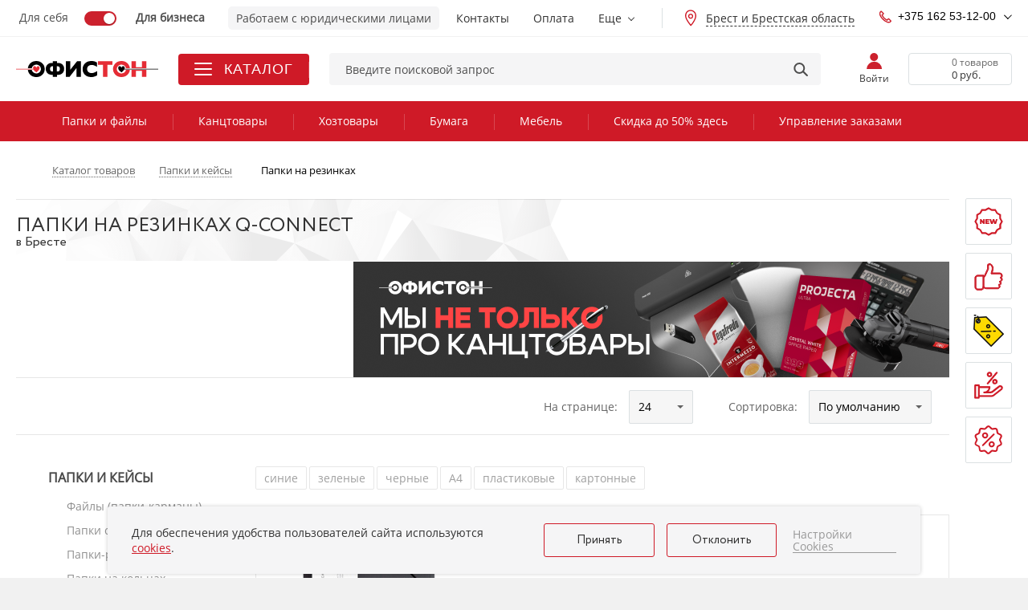

--- FILE ---
content_type: text/html; charset=UTF-8
request_url: https://brest.officeton.by/catalog/papki-na-rezinkakh-7828/f_brend-553665/
body_size: 92017
content:
<!DOCTYPE html>
<html lang="ru" xmlns="http://www.w3.org/1999/html" prefix="og: http://ogp.me/ns#">
<head>
	<meta name="format-detection" content="telephone=no">
	<meta name="SKYPE_TOOLBAR" content="SKYPE_TOOLBAR_PARSER_COMPATIBLE">
	<meta name="viewport" content="width=device-width, initial-scale=1.0, maximum-scale=1.0, user-scalable=no">
	<meta name="theme-color" content="#cd1a27">
	<meta http-equiv="X-UA-Compatible" content="IE=Edge">
	<title>Папки на резинках Q-Connect купить оптом в Бресте | Оfficeton.by</title>
	<meta name="viewport" content="width=device-width, initial-scale=1.0, maximum-scale=1.0, user-scalable=no">
	<link rel="icon" href="/favicon.svg" type="image/svg+xml">
	<link rel="shortcut icon" href="/favicon.svg">
	<link rel="icon" href="/favicon.ico">
	<meta http-equiv="Content-Type" content="text/html; charset=UTF-8" />
<meta name="robots" content="index, follow" />
<meta name="keywords" content="Папки на резинках Q-Connect " />
<meta name="description" content="Папки на резинках Q-Connect по оптовой цене. Доставка по Бресту и Брестской области: Барановичи, Пинск, Пружаны, Берёза, Кобрин и другие города Беларуси с оплатой по безналичному расчёту. Интернет-магазин Офистон — товары для Вашего офиса!" />
<link href="/local/assets/release/template-css/brest/9725627774b76f98fc89c6ec41369838.css?1760524369988133" type="text/css"  data-template-style="true"  rel="stylesheet" />
<link href="/local/components/newsite/catalogProducts/templates/.default/style.css?16552949809037" type="text/css"  data-template-style="true"  rel="stylesheet" />
<link href="/local/templates/.default/components/bitrix/breadcrumb/chain-v2-mob/style.css?1750319768807" type="text/css"  data-template-style="true"  rel="stylesheet" />
<link href="/local/components/sh/ourSites/templates/.default/style.css?17182881631244" type="text/css"  data-template-style="true"  rel="stylesheet" />
<link href="/local/templates/new_html/template_styles.css?173808812917523" type="text/css"  data-template-style="true"  rel="stylesheet" />
<link href="/local/assets/release/css/brest/8374610cc59b2c8b4f3f7a54fa3e09af.css?1760524369146869" type="text/css"  data-template-style="true"  rel="stylesheet" />
<script type="text/javascript">if(!window.BX)window.BX={};if(!window.BX.message)window.BX.message=function(mess){if(typeof mess==='object'){for(let i in mess) {BX.message[i]=mess[i];} return true;}};</script>
<script type="text/javascript">(window.BX||top.BX).message({'JS_CORE_LOADING':'Загрузка...','JS_CORE_NO_DATA':'- Нет данных -','JS_CORE_WINDOW_CLOSE':'Закрыть','JS_CORE_WINDOW_EXPAND':'Развернуть','JS_CORE_WINDOW_NARROW':'Свернуть в окно','JS_CORE_WINDOW_SAVE':'Сохранить','JS_CORE_WINDOW_CANCEL':'Отменить','JS_CORE_WINDOW_CONTINUE':'Продолжить','JS_CORE_H':'ч','JS_CORE_M':'м','JS_CORE_S':'с','JSADM_AI_HIDE_EXTRA':'Скрыть лишние','JSADM_AI_ALL_NOTIF':'Показать все','JSADM_AUTH_REQ':'Требуется авторизация!','JS_CORE_WINDOW_AUTH':'Войти','JS_CORE_IMAGE_FULL':'Полный размер'});</script>

<script type="text/javascript" src="/bitrix/js/main/core/core.js?1690219940486439"></script>

<script>BX.setJSList(['/bitrix/js/main/core/core_ajax.js','/bitrix/js/main/core/core_promise.js','/bitrix/js/main/polyfill/promise/js/promise.js','/bitrix/js/main/loadext/loadext.js','/bitrix/js/main/loadext/extension.js','/bitrix/js/main/polyfill/promise/js/promise.js','/bitrix/js/main/polyfill/find/js/find.js','/bitrix/js/main/polyfill/includes/js/includes.js','/bitrix/js/main/polyfill/matches/js/matches.js','/bitrix/js/ui/polyfill/closest/js/closest.js','/bitrix/js/main/polyfill/fill/main.polyfill.fill.js','/bitrix/js/main/polyfill/find/js/find.js','/bitrix/js/main/polyfill/matches/js/matches.js','/bitrix/js/main/polyfill/core/dist/polyfill.bundle.js','/bitrix/js/main/core/core.js','/bitrix/js/main/polyfill/intersectionobserver/js/intersectionobserver.js','/bitrix/js/main/lazyload/dist/lazyload.bundle.js','/bitrix/js/main/polyfill/core/dist/polyfill.bundle.js','/bitrix/js/main/parambag/dist/parambag.bundle.js']);
</script>
<script type="text/javascript">(window.BX||top.BX).message({'LANGUAGE_ID':'ru','FORMAT_DATE':'DD.MM.YYYY','FORMAT_DATETIME':'DD.MM.YYYY HH:MI:SS','COOKIE_PREFIX':'BITRIX_SM_OFFI','SERVER_TZ_OFFSET':'10800','UTF_MODE':'Y','SITE_ID':'s1','SITE_DIR':'/','USER_ID':'','SERVER_TIME':'1768978031','USER_TZ_OFFSET':'0','USER_TZ_AUTO':'Y','bitrix_sessid':'7b7481fd237262e5614b5c1ecbe293dc'});</script>


<script src="/local/assets/release/js/brest/7ffa675ead8ac9885b639fc54be64ace.js" defer></script>
<link rel="canonical" href="https://brest.officeton.by/catalog/papki-na-rezinkakh-7828/f_brend-553665/" />
<meta property="og:type" content="website"/>
<meta property="og:site_name" content="www.officeton.by"/>
<meta property="og:locale" content="ru_RU"/>
<meta property="og:title" content="Папки на резинках Q-Connect купить оптом в Бресте | Оfficeton.by"/>
<meta property="og:description" content="Папки на резинках Q-Connect по оптовой цене. Доставка по Бресту и Брестской области: Барановичи, Пинск, Пружаны, Берёза, Кобрин и другие города Беларуси с ..."/>
<meta property="og:url" content="https://brest.officeton.by/catalog/papki-na-rezinkakh-7828/f_brend-553665/"/>
<meta property="og:image" content="https://brest.officeton.by/upload/iblock/og_image.jpg">
<meta property="vk:image" content="https://brest.officeton.by/upload/iblock/og_image.jpg">
<meta property="twitter:url" content="https://brest.officeton.by/catalog/papki-na-rezinkakh-7828/f_brend-553665/" />
<meta property="twitter:card" content="summary_large_image" />
<meta property="twitter:creator" content="@officeton" />
<meta property="twitter:site" content="@officeton" />
<meta property="twitter:description" content="Папки на резинках Q-Connect по оптовой цене. Доставка по Бресту и Брестской области: Барановичи, Пинск, Пружаны, Берёза, Кобрин и другие города Беларуси с ..." />
<meta property="twitter:image" content="https://brest.officeton.by/upload/iblock/og_image.jpg">
<meta property="twitter:image:alt" content="Папки на резинках Q-Connect купить оптом в Бресте | Оfficeton.by" />



<script type="text/javascript" src="/local/assets/release/template-js/brest/8edfc3d2bdcaf52876de04e76cbfe422.js?17592181531068652"></script>
<script type="text/javascript" src="/local/templates/new_html/source/scripts/slam/vendor/noframework.waypoints.min.js?164543887810168"></script>
<script type="text/javascript" src="/local/templates/new_html/source/scripts/slam/vendor/lazyload.min.js?16454388785318"></script>
<script type="text/javascript" src="/local/templates/new_html/source/scripts/slam/vendor/swiper.min.js?164543887897415"></script>
<script type="text/javascript" src="/local/templates/new_html/source/scripts/slam/vendor/ajax_components.min.js?16454388783705"></script>
<script type="text/javascript" src="/local/templates/new_html/source/scripts/slam/slam_main.js?16455320868659"></script>
<script type="text/javascript" src="/local/components/slam/easyform/script.js?170550976011237"></script>
<script type="text/javascript" src="/local/components/newsite/search.form/init.js?16861456083591"></script>
<script type="text/javascript" src="/local/components/newsite/citySelect/init.js?16145891271308"></script>
<script type="text/javascript" src="/local/components/newsite/catalogProducts/init.js?169219308710689"></script>

</head>

<v-scope>
	<v-datalayer></v-datalayer>
</v-scope>


<script type="text/javascript">
	if (typeof (window.digiLayer) == 'undefined') {
		window.digiLayer = {
			basketState: {},
			locClear: false,
			cartState: function () {
				return window.digiLayer.basketState;
			},
			addToCart: function (offer_id, amount) {
				if (typeof (addProductIDToBasket) != 'undefined') {
					addProductIDToBasket(offer_id, amount)
				}

				window.digiLayer.addToState(offer_id, amount);

				return Promise.resolve(true);

			},
			removeFromCart: function (offer_id) {

				if (typeof (removeProductIDFromBasket) != 'undefined') {
					removeProductIDFromBasket(offer_id)
				}

				window.digiLayer.deleteFromState(offer_id);
				return Promise.resolve(true);
			},

			clearState(){
				if (window.digiLayer.locClear){
					return;
				}
				window.digiLayer.basketState ={};
			},
			addToState: function (itemId, quantitty) {
				window.digiLayer.basketState[itemId] = quantitty;
			},
			deleteFromState: function (itemId) {
				if (typeof(window.digiLayer.basketState[itemId])!="undefined") {
					delete (window.digiLayer.basketState[itemId]);
				}
			}
		};
	}
</script>
<body class="ru js-off mm-close btn-scroll-off vue-template  inner  catalog-page catalog-1 g-main--w-aside">

<svg class="svg-sprite" xmlns="http://www.w3.org/2000/svg">
	<symbol id="svg-icon-back" viewBox="0 0 16 24"><path fill="none" stroke="currentColor" stroke-width="2" d="M12 1L1 12l11 11"></path></symbol>
</svg>
<v-scope>
	<v-modal></v-modal>
</v-scope>
<v-scope>
	<v-modal-message></v-modal-message>
</v-scope>


<div id="global-v2" class="g-wrap">

	<div class="outer-bg">
		<div class="g-wrapper">
			<div class="g-wrapper_i">
				<header class="g-header">
					<div class="header-top-menu">
						<div class="container">
							<div class="menu-list">
								<ul class="list list-reset clearfix">

									<li class="item  item--site-toggle">
										<div class="site-toggler">
											<label class="site-toggler__radio  js-radio-class " data-class="left">
												<input class="radio__input  js-radio-class__input" type="radio" name="site_toggler"
													   													   onclick="setTimeout(function () {
																	   window.location.href = 'https://officetonmarket.by/';
																   }, 800);"
												>
												<span>Для себя</span>
											</label>
											<label class="site-toggler__radio  js-radio-class right" data-class="right">
												<input class="radio__input  js-radio-class__input " type="radio" name="site_toggler"
													   checked													   onclick="setTimeout(function () {
																	   window.location.href = 'https://www.officeton.by/';
																   }, 800);"
												>
												<span>Для бизнеса</span>
											</label>
											<div class="site-toggler__icon"></div>
										</div>
									</li>
																			<li class="item">
											<div class="site-notice">Работаем с юридическими лицами</div>
										</li>
																		<li class="item top-menu">
										

<ul class="list_level_1 list-reset  flex-menu  js-flex-menu">
                        
            <li class="flex-menu__item ">
                                    <a  class="flex-menu__link "
	                    href="/about/contacts/brest/" >
	                    Контакты                    </a>
                            </li>
                    
            <li class="flex-menu__item ">
                                    <a  class="flex-menu__link "
	                    href="/about/working-conditions/" >
	                    Оплата                    </a>
                            </li>
                    
            <li class="flex-menu__item ">
                                    <a  class="flex-menu__link "
	                    href="/about/working-conditions/delivery-schedule/" >
	                    Доставка                    </a>
                            </li>
                    
            <li class="flex-menu__item ">
                                    <a  class="flex-menu__link "
	                    href="/about/retail_outlet/" >
	                    Магазины                    </a>
                            </li>
                    
            <li class="flex-menu__item ">
                                    <a  class="flex-menu__link "
	                    href="/about/" >
	                    О компании                    </a>
                            </li>
                    
            <li class="flex-menu__item ">
                                    <a  class="flex-menu__link "
	                    href="/feedback/" >
	                    Обратная связь                    </a>
                            </li>
                    
            <li class="flex-menu__item ">
                                    <a  class="flex-menu__link "
	                    href="/offers/superbonus/" >
	                    Бонусная программа                    </a>
                            </li>
                    
            <li class="flex-menu__item ">
                                    <a  class="flex-menu__link "
	                    href="/partners/" >
	                    Отзывы о нас                    </a>
                            </li>
                    
            <li class="flex-menu__item ">
                                    <a  class="flex-menu__link "
	                    href="/offices/" >
	                    Офисы наших клиентов                    </a>
                            </li>
                    
            <li class="flex-menu__item ">
                                    <a  class="flex-menu__link "
	                    href="/reviews/" >
	                    Обзоры                    </a>
                            </li>
                    
            <li class="flex-menu__item ">
                                    <a  class="flex-menu__link "
	                    href="/news/" >
	                    Новости                    </a>
                            </li>
                    
            <li class="flex-menu__item ">
                                    <a  class="flex-menu__link "
	                    href="/about/brands/" >
	                    Бренды                    </a>
                            </li>
                    
            <li class="flex-menu__item ">
                                    <a rel="nofollow" class="flex-menu__link "
	                    href="https://belkantongroup.com/career/vacancy/" >
	                    Вакансии                    </a>
                            </li>
            </ul>



									</li>
																			<li class="item  item--location  hidden-sm  hidden-xs">
											
<div class="c-dropdown  c-dropdown--hover  c-dropdown--location  js-dropdown">
	<div class="c-dropdown__toggler  js-dropdown__toggler">
		<img src="/local/images/icons/location.svg" loading="lazy" decoding="async">
		<span class="geolocation-plain-text"> Брест и Брестская область</span>
	</div>
	<div class="c-dropdown__content  js-dropdown__content  js-tooltip-position">
		<div class="location-box">
			<div class="location-select">
				<div class="location-select__suggestions flc">
					<div class="location-select__suggestions-grid">
																					<div class="location-select__suggestions-cell">

									<a href="//www.officeton.by/catalog/papki-na-rezinkakh-7828/f_brend-553665/?LOCATION_ID=271409&CITY_ID=0000000143" class="location-select__suggestion">
										Минск и Минская область									</a>
								</div>
															<div class="location-select__suggestions-cell">

									<a href="/catalog/papki-na-rezinkakh-7828/f_brend-553665/?LOCATION_ID=389848&CITY_ID=0000000003" class="location-select__suggestion active">
										Брест и Брестская область									</a>
								</div>
															<div class="location-select__suggestions-cell">

									<a href="//gomel.officeton.by/catalog/papki-na-rezinkakh-7828/f_brend-553665/?LOCATION_ID=389850&CITY_ID=0000000096" class="location-select__suggestion">
										Гомель и Гомельская область									</a>
								</div>
															<div class="location-select__suggestions-cell">

									<a href="//vitebsk.officeton.by/catalog/papki-na-rezinkakh-7828/f_brend-553665/?LOCATION_ID=389849&CITY_ID=0000000045" class="location-select__suggestion">
										Витебск и Витебская область									</a>
								</div>
															<div class="location-select__suggestions-cell">

									<a href="//grodno.officeton.by/catalog/papki-na-rezinkakh-7828/f_brend-553665/?LOCATION_ID=389852&CITY_ID=0000000275" class="location-select__suggestion">
										Гродно и Гродненская область									</a>
								</div>
															<div class="location-select__suggestions-cell">

									<a href="//mogilev.officeton.by/catalog/papki-na-rezinkakh-7828/f_brend-553665/?LOCATION_ID=389851&CITY_ID=0000000196" class="location-select__suggestion">
										Могилев и Могилевская область									</a>
								</div>
																		</div>
				</div>
			</div>
		</div>
	</div>
</div>

										</li>
																		
																			<li class="item contacts  c-dropdown c-dropdown--left-direction hidden-md  c-dropdown--hover  js-dropdown--hover">
											<div class="contacts-phones  js-dropdown__toggler">
												<a class="contacts-phones__link" href="tel:+375162531200"><img alt="city" src="/local/images/icons/phone.svg">+375 162 53-12-00</a>											</div>
											<div class="c-dropdown__content  js-dropdown__content">

												<div class="contacts-drop-new  contacts__drop-user-panel">

													<div class="contacts-drop-new__close">
														<div class="contacts-drop-new__close-icon jsEvt-phones">
														</div>
													</div>
													 
<div class="contacts-drop-new__top">
	<a class="contacts-phones__link" href="tel:+375162531200"> <img alt="city" src="/local/images/icons/phone--fill.svg">+375 162 53-12-00</a> 
	<a class="contacts-phones__link" href="tel:+375162342799"> <img alt="city" src="/local/images/icons/phone--fill.svg">+375 162 34-27-99</a> 
	<a class="contacts-phones__link" href="tel:+375291820109"> <img alt="a1" src="/images/phones--a1.png">+375 29 182-01-09</a> 
	<a class="contacts-phones__link" href="tel:+375291820136"> <img alt="a1" src="/images/phones--a1.png">+375 29 182-01-36</a> 
	<a class="contacts-phones__link" href="tel:+375296753562"> <img alt="a1" src="/images/phones--a1.png">+375 29 675-35-62</a> 
	<a class="contacts-phones__link contacts-phones__link--email" href="mailto:brest@officeton.by"><img alt="email" src="/local/images/icons/email.svg">brest@officeton.by</a>
</div>
<div class="contacts-drop-new__bottom">
	<div class="contacts-drop-new__caption">
		Время работы
	</div>
	<div class="contacts-drop-new__shedule">
		Пн-чт: 8:30-17:30
	</div>
	<div class="contacts-drop-new__shedule">
		Пт: 8:30-16:15
	</div>
	<div class="contacts-drop-new__action">
		<a href="/about/contacts/brest/" class="contacts-drop-new__link">Все номера</a>
	</div>
</div>

												</div>
											</div>
										</li>
																	</ul>
							</div>
						</div>
					</div>
					<div class="g-header-mob  toggle-mobile-search">
						<div class="container">
							<div class="row">
								<div class="col-xs-12">
									<div class="user-panel-mob">
										<div class="list clearfix">
											<div class="item item--birthday-informer">
																							</div>

											<div class="item basket">
												<a href="/cart/" class="wrap-link">
													<div class="icon"></div>
													<div id="mob-count-basket" class="count" style="display:none;">0</div>
												</a>
											</div>
											<div class="item cabinet">
												
													<button type="button" class="wrap-link js-open-modal" data-modal-data="{&quot;className&quot;: &quot;modal--sm modal--back-btn modal--not-adaptive&quot;}" data-modal-url="/auth/login.php">
														<img src="/local/images/icons/user-mob.svg" loading="lazy" decoding="async" alt="" title="">
													</button>
												

											</div>
											<div class="item  search">
												<div class="wrap-link  toggle-mobile-search__toggle">
													<img src="/local/images/icons/lens-mob.svg" loading="lazy" decoding="async" alt="" title="">
												</div>
											</div>
											<div class="item phones">
												<a href="#" class="wrap-link jsEvt-phones">
													<img class="jsEvt-phones" src="/local/images/icons/phone-mob.svg" loading="lazy" decoding="async" alt="" title="">
												</a>
												<div class="drop-block-phones">
													<div class="mob-cont">
														<a class="contacts-phones__link" href="tel:+375162531200"><img alt="city" src="/local/images/icons/phone.svg">+375 162 53-12-00</a>
														<div class="contacts-drop-new  contacts__drop-user-panel">

															<div class="contacts-drop-new__close">
																<div class="contacts-drop-new__close-icon jsEvt-phones">
																</div>
															</div>
															 
<div class="contacts-drop-new__top">
	<a class="contacts-phones__link" href="tel:+375162531200"> <img alt="city" src="/local/images/icons/phone--fill.svg">+375 162 53-12-00</a> 
	<a class="contacts-phones__link" href="tel:+375162342799"> <img alt="city" src="/local/images/icons/phone--fill.svg">+375 162 34-27-99</a> 
	<a class="contacts-phones__link" href="tel:+375291820109"> <img alt="a1" src="/images/phones--a1.png">+375 29 182-01-09</a> 
	<a class="contacts-phones__link" href="tel:+375291820136"> <img alt="a1" src="/images/phones--a1.png">+375 29 182-01-36</a> 
	<a class="contacts-phones__link" href="tel:+375296753562"> <img alt="a1" src="/images/phones--a1.png">+375 29 675-35-62</a> 
	<a class="contacts-phones__link contacts-phones__link--email" href="mailto:brest@officeton.by"><img alt="email" src="/local/images/icons/email.svg">brest@officeton.by</a>
</div>
<div class="contacts-drop-new__bottom">
	<div class="contacts-drop-new__caption">
		Время работы
	</div>
	<div class="contacts-drop-new__shedule">
		Пн-чт: 8:30-17:30
	</div>
	<div class="contacts-drop-new__shedule">
		Пт: 8:30-16:15
	</div>
	<div class="contacts-drop-new__action">
		<a href="/about/contacts/brest/" class="contacts-drop-new__link">Все номера</a>
	</div>
</div>

															
														</div>


													</div>
												</div>
											</div>
											<div class="item  favorite">
																							</div>
											<div class="item hamburger">
												<div class="wrap-hamburger">
													<button id='open-mm-mob-menu' type="button" class="mm-opener"><span class="ico"></span></button>
												</div>
											</div>
											<div class="item logo">
												<meta content='Офистон'>
																																					<a href="https://brest.officeton.by/">
														<img src="/local/templates/html/images/classiclogoO.svg" alt="ОФИСТОН.BY: канцтовары и товары для офиса" title="офистон">													</a>
																							</div>
										</div>
									</div>
									<div class="user-panel">
										<div class="list">
											<div class="item search hint-search 2  toggle-mobile-search__content">
												

	<div class="wrap-form js-quick-search">
		
			<form class="search-form" action="/search/">
				<input type="hidden" name="SORTBY" value="RELEVANSE"/>
								<fieldset>

					<input type="text" name="q" required="" value=""
																									  placeholder="Введите поисковой запрос" autocomplete="off" class="search-input input"
					/>
					<div class="btn-close  toggle-mobile-search__clear"></div>
					<button type="submit" class="btn-submit btn-submit-search"></button>

					<div class="search-dropdown js-search-result-container"></div>
				</fieldset>
			</form>

	</div>

											</div>
										</div>
									</div>
																	</div>
							</div>
						</div>
					</div>
					<div class="g-header-desk">
						<div class="fixed-panel-damper"></div>
						<div class="fixed-panel-wrap fixed not-init">
							<div class="container">
								<div class="row">
									<div class="col-xs-12 header-panel-wrap  js-fade-menu">
										

										<div class="logo-block">
											<div class="pic">

																									<a href="https://brest.officeton.by/">
														<img itemprop="logo" src="/local/templates/html/images/officeton_love.svg" alt="офистон" title="офистон">													</a>
												
											</div>
										</div>

										
<div class="main-menu-2 hint-menu  container-list-menu">
	<div class="item_1  item_1--catalog  js-fade-menu__toggler">
		<div class="hamburger hamburger--slider">
			<div class="hamburger-box">
				<div class="hamburger-inner"></div>
			</div>
		</div>
		<span>Каталог</span>
	</div>

	<div class="hover-menu  js-fade-menu__content">
		<div class="hover-menu__close  js-fade-menu__toggler"></div>
		<div class="container">
			<div class="hover-menu__wrapper  js-hover-menu">
				<div class="hover-menu__list">

					
						<div class="hover-menu__item js-hover-menu__item">
							<a href="/catalog/bumazhnaya-produktsiya-7811/" class="hover-menu__link">
																	<img src="/upload/uf/051/051629f16e72a8bfb575bb95467651d5.svg" loading="lazy" decoding="async" width="20" height="20" alt="" title="">
																<span>Бумага и бумажные изделия</span>
							</a>

															<div class="hover-menu__submenu js-hover-menu__submenu">
									<div class="hover-menu__submenu-wrap">
										<div class="hover-menu__submenu-caption">Бумага и бумажные изделия</div>
										<div class="hover-menu__submenu-list-wrap">
											<div class="hover-menu__submenu-list">
																									<div class="hover-menu__link-group" data-collapsible="6">
														<a href="/catalog/ofisnaya-bumaga-7812/" class="hover-menu__caption">Офисная бумага</a>
																											</div>
																									<div class="hover-menu__link-group" data-collapsible="6">
														<a href="/catalog/ofisnaya-bumaga-povyshennoy-plotnosti-76095/" class="hover-menu__caption">Офисная бумага повышенной плотности</a>
																											</div>
																									<div class="hover-menu__link-group" data-collapsible="6">
														<a href="/catalog/tsvetnaya-bumaga-7813/" class="hover-menu__caption">Цветная бумага</a>
																											</div>
																									<div class="hover-menu__link-group" data-collapsible="6">
														<a href="/catalog/ofsetnaya-i-gazetnaya-bumaga-7815/" class="hover-menu__caption">Офсетная и газетная бумага</a>
																											</div>
																									<div class="hover-menu__link-group" data-collapsible="6">
														<a href="/catalog/fotobumaga-7814/" class="hover-menu__caption">Фотобумага</a>
																											</div>
																									<div class="hover-menu__link-group" data-collapsible="6">
														<a href="/catalog/bumaga-v-rulone-i-stope-8253/" class="hover-menu__caption">Бумага в рулоне и стопе</a>
																											</div>
																									<div class="hover-menu__link-group" data-collapsible="6">
														<a href="/catalog/chekovaya-lenta-termo-i-ofset-8252/" class="hover-menu__caption">Чековая лента термо и офсет</a>
																											</div>
																									<div class="hover-menu__link-group" data-collapsible="6">
														<a href="/catalog/bumaga-dlya-zametok-stikery-zakladki-73362/" class="hover-menu__caption">Бумага для заметок, стикеры, закладки</a>
																																													<a href="/catalog/bumaga-dlya-zametok-stikery-zakladki-73363/" class="hover-menu__sub-link">Бумага для заметок</a>
																															<a href="/catalog/bumaga-dlya-zametok-stikery-7819/" class="hover-menu__sub-link">Стикеры</a>
																															<a href="/catalog/zakladki-7940/" class="hover-menu__sub-link">Закладки</a>
															
																											</div>
																									<div class="hover-menu__link-group" data-collapsible="6">
														<a href="/catalog/konverty-7818/" class="hover-menu__caption">Почтовые конверты и пакеты</a>
																											</div>
																									<div class="hover-menu__link-group" data-collapsible="6">
														<a href="/catalog/samokleyashchayasya-bumaga-i-etiketki-7816/" class="hover-menu__caption">Самоклеящаяся бумага и этикетки</a>
																																													<a href="/catalog/samokleyashchiesya-etiketki-51103/" class="hover-menu__sub-link">Самоклеящиеся этикетки</a>
																															<a href="/catalog/etiket-lenta-dlya-etiket-pistoletov-51104/" class="hover-menu__sub-link">Этикет-лента для этикет-пистолетов</a>
																															<a href="/catalog/termoetiketki-51105/" class="hover-menu__sub-link">Термоэтикетки</a>
																															<a href="/catalog/etiket-pistolety-i-raskhodnye-materialy-51106/" class="hover-menu__sub-link">Этикет-пистолеты и маркираторы</a>
															
																											</div>
																									<div class="hover-menu__link-group" data-collapsible="6">
														<a href="/catalog/bumaga-chertezhnaya-i-tekhnicheskaya-34177/" class="hover-menu__caption">Бумага чертежная и техническая</a>
																																													<a href="/catalog/vatman-51095/" class="hover-menu__sub-link">Ватман</a>
																															<a href="/catalog/bumaga-millimetrovaya-51096/" class="hover-menu__sub-link">Бумага миллиметровая</a>
																															<a href="/catalog/bumaga-kopirovalnaya-51097/" class="hover-menu__sub-link">Бумага копировальная</a>
																															<a href="/catalog/kalka-51098/" class="hover-menu__sub-link">Калька</a>
															
																											</div>
																									<div class="hover-menu__link-group" data-collapsible="6">
														<a href="/catalog/bumaga-dlya-faksa-8251/" class="hover-menu__caption">Бумага для факса</a>
																											</div>
																									<div class="hover-menu__link-group" data-collapsible="6">
														<a href="/catalog/bumaga-i-karton-34170/" class="hover-menu__caption">Художественная бумага</a>
																																													<a href="/catalog/bumaga-dizaynerskaya-34171/" class="hover-menu__sub-link">Бумага декоративная</a>
																															<a href="/catalog/bumaga-dlya-akvareli-8333/" class="hover-menu__sub-link">Бумага для акварели и гуаши</a>
																															<a href="/catalog/bumaga-dlya-akrila-i-masla-34172/" class="hover-menu__sub-link">Бумага для акрила и масла</a>
																															<a href="/catalog/bumaga-dlya-pasteli-uglya-sanginy-sepii-34175/" class="hover-menu__sub-link">Бумага для графики и сухих техник</a>
																															<a href="/catalog/bumaga-dlya-pasteli-55069/" class="hover-menu__sub-link">Бумага для пастели</a>
																															<a href="/catalog/bumaga-ofortnaya-34176/" class="hover-menu__sub-link">Бумага для офорта и линогравюры</a>
																															<a href="/catalog/bumaga-dlya-smeshannykh-tekhnik-47008/" class="hover-menu__sub-link">Бумага для смешанных техник</a>
																															<a href="/catalog/karton-i-penokarton-34178/" class="hover-menu__sub-link">Картон и пенокартон</a>
																															<a href="/catalog/sketchbuki-8338/" class="hover-menu__sub-link">Скетчбуки</a>
															
																											</div>
																									<div class="hover-menu__link-group" data-collapsible="6">
														<a href="/catalog/kalendari-7924/" class="hover-menu__caption">Календари</a>
																											</div>
																									<div class="hover-menu__link-group" data-collapsible="6">
														<a href="/catalog/podarochnaya-upakovka-8060/" class="hover-menu__caption">Подарочная упаковка</a>
																																													<a href="/catalog/bumaga-dlya-upakovki-43139/" class="hover-menu__sub-link">Бумага упаковочная декоративная</a>
																															<a href="/catalog/podarochnye-korobki-51250/" class="hover-menu__sub-link">Коробки подарочные</a>
																															<a href="/catalog/podarochnye-pakety-43138/" class="hover-menu__sub-link">Пакеты подарочные</a>
																															<a href="/catalog/aksessuary-dlya-upakovki-43140/" class="hover-menu__sub-link">Лента для упаковки и наполнитель</a>
															
																											</div>
																									<div class="hover-menu__link-group" data-collapsible="6">
														<a href="/catalog/gramoty-blagodarnosti-i-diplomy-46375/" class="hover-menu__caption">Грамоты</a>
																											</div>
												
											</div>
										</div>
									</div>
																	</div>
													</div>

					
						<div class="hover-menu__item js-hover-menu__item">
							<a href="/catalog/khoztovary-7955/" class="hover-menu__link">
																	<img src="/upload/uf/f77/f77250832ae488eac0ed982ec38862e1.svg" loading="lazy" decoding="async" width="20" height="20" alt="" title="">
																<span>Хозяйственные товары</span>
							</a>

															<div class="hover-menu__submenu js-hover-menu__submenu">
									<div class="hover-menu__submenu-wrap">
										<div class="hover-menu__submenu-caption">Хозяйственные товары</div>
										<div class="hover-menu__submenu-list-wrap">
											<div class="hover-menu__submenu-list">
																									<div class="hover-menu__link-group" data-collapsible="6">
														<a href="/catalog/salfetki-bumazhnye-7962/" class="hover-menu__caption">Салфетки</a>
																																													<a href="/catalog/salfetki-bumazhnye1-7963/" class="hover-menu__sub-link">Салфетки бумажные</a>
																															<a href="/catalog/salfetki-vlazhnye-51061/" class="hover-menu__sub-link">Салфетки влажные</a>
															
																											</div>
																									<div class="hover-menu__link-group" data-collapsible="6">
														<a href="/catalog/polotentsa-bumazhnye-7959/" class="hover-menu__caption">Полотенца бумажные</a>
																											</div>
																									<div class="hover-menu__link-group" data-collapsible="6">
														<a href="/catalog/tualetnaya-bumaga-7956/" class="hover-menu__caption">Бумага туалетная</a>
																											</div>
																									<div class="hover-menu__link-group" data-collapsible="6">
														<a href="/catalog/posuda-odnorazovaya-8175/" class="hover-menu__caption">Одноразовая посуда</a>
																																													<a href="/catalog/stolovye-pribory-8178/" class="hover-menu__sub-link">Столовые приборы</a>
																															<a href="/catalog/stakany-kruzhki-8177/" class="hover-menu__sub-link">Стаканы и чашки</a>
																															<a href="/catalog/tarelki-8176/" class="hover-menu__sub-link">Тарелки и ланч-боксы</a>
															
																											</div>
																									<div class="hover-menu__link-group" data-collapsible="6">
														<a href="/catalog/mylo-7973/" class="hover-menu__caption">Мыло и средства для рук</a>
																																													<a href="/catalog/antiseptiki-44067/" class="hover-menu__sub-link">Антисептики</a>
																															<a href="/catalog/mylo-tualetnoe-kuskovoe-7975/" class="hover-menu__sub-link">Мыло туалетное кусковое</a>
																															<a href="/catalog/mylo-zhidkoe-7974/" class="hover-menu__sub-link">Мыло жидкое</a>
																															<a href="/catalog/kartridzhi-s-zhidkim-mylom-7977/" class="hover-menu__sub-link">Картриджи с жидким мылом</a>
																															<a href="/catalog/sredstva-moyushchie-dlya-ruk-7978/" class="hover-menu__sub-link">Средства  моющие для рук</a>
																															<a href="/catalog/mylo-khozyaystvennoe-7976/" class="hover-menu__sub-link">Мыло хозяйственное</a>
															
																											</div>
																									<div class="hover-menu__link-group" data-collapsible="6">
														<a href="/catalog/chistyashchie-sredstva-dlya-razlichnykh-poverkhnostey-7994/" class="hover-menu__caption">Бытовая химия</a>
																																													<a href="/catalog/universalnye-chistyashchie-sredstva-7995/" class="hover-menu__sub-link">Универсальные чистящие средства</a>
																															<a href="/catalog/sredstva-dlya-mytya-posudy-8001/" class="hover-menu__sub-link">Средства для мытья посуды</a>
																															<a href="/catalog/sredstva-dlya-uborki-na-kukhne-8286/" class="hover-menu__sub-link">Средства для уборки на кухне</a>
																															<a href="/catalog/sredstva-dlya-santekhniki-i-kafelya-7997/" class="hover-menu__sub-link">Средства для сантехники и кафеля</a>
																															<a href="/catalog/sredstva-dlya-mytya-pola-7998/" class="hover-menu__sub-link">Средства для мытья пола</a>
																															<a href="/catalog/sredstva-dlya-udaleniya-nakipi-8002/" class="hover-menu__sub-link">Средства для удаления накипи</a>
																															<a href="/catalog/sredstva-dlya-prochistki-trub-7999/" class="hover-menu__sub-link">Средства для прочистки труб</a>
																															<a href="/catalog/sredstva-po-ukhodu-za-steklami-i-zerkalami-7996/" class="hover-menu__sub-link">Средства по уходу за стеклами и зеркалами</a>
																															<a href="/catalog/sredstva-po-ukhodu-za-kovrami-i-mebelyu-8000/" class="hover-menu__sub-link">Средства по уходу за коврами и мебелью</a>
															
																											</div>
																									<div class="hover-menu__link-group" data-collapsible="6">
														<a href="/catalog/professionalnaya-khimiya-46607/" class="hover-menu__caption">Профессиональная химия</a>
																																													<a href="/catalog/sredstva-dlya-dezinfektsii-44120/" class="hover-menu__sub-link">Средства для дезинфекции поверхностей</a>
																															<a href="/catalog/universalnye-chistyashchie-sredstva-46613/" class="hover-menu__sub-link">Универсальные чистящие средства</a>
																															<a href="/catalog/sredstva-dlya-mytya-pola-46611/" class="hover-menu__sub-link">Средства для мытья пола</a>
																															<a href="/catalog/sredstva-dlya-uborki-na-kukhne-46617/" class="hover-menu__sub-link">Средства для уборки на кухне</a>
																															<a href="/catalog/sredstva-dlya-mytya-posudy-46612/" class="hover-menu__sub-link">Средства для мытья посуды</a>
																															<a href="/catalog/sredstva-dlya-santekhniki-i-kafelya-46609/" class="hover-menu__sub-link">Средства для сантехники и кафеля</a>
																															<a href="/catalog/sredstva-dlya-prochistki-trub-46614/" class="hover-menu__sub-link">Средства для прочистки труб</a>
																															<a href="/catalog/sredstva-dlya-udaleniya-nakipi-46616/" class="hover-menu__sub-link">Средства для удаления накипи</a>
																															<a href="/catalog/sredstva-po-ukhodu-za-steklami-i-zerkalami-46610/" class="hover-menu__sub-link">Средства по уходу за стеклами и зеркалами</a>
																															<a href="/catalog/sredstva-po-ukhodu-za-kovrami-i-mebelyu-46615/" class="hover-menu__sub-link">Средства по уходу за коврами и мебелью</a>
																															<a href="/catalog/khimiya-dlya-basseynov-56478/" class="hover-menu__sub-link"> Химия для бассейнов</a>
																															<a href="/catalog/spetsialnye-chistyashchie-sredstva-51145/" class="hover-menu__sub-link">Специальные чистящие средства</a>
															
																											</div>
																									<div class="hover-menu__link-group" data-collapsible="6">
														<a href="/catalog/osvezhiteli-vozdukha-7986/" class="hover-menu__caption">Освежители воздуха и таблетки</a>
																																													<a href="/catalog/osvezhiteli-vozdukha-v-aerozole-7987/" class="hover-menu__sub-link">Освежители воздуха в аэрозоле </a>
																															<a href="/catalog/osvezhiteli-vozdukha-v-dispenserakh-8295/" class="hover-menu__sub-link">Освежители воздуха в диспенсерах</a>
																															<a href="/catalog/kovriki-i-tabletki-dlya-pissuarov-8294/" class="hover-menu__sub-link">Коврики и таблетки для писсуаров</a>
																															<a href="/catalog/aromadiffuzory-85066/" class="hover-menu__sub-link">Аромадиффузоры</a>
															
																											</div>
																									<div class="hover-menu__link-group" data-collapsible="6">
														<a href="/catalog/sredstva-individualnoy-zashchity-i-spetsodezhda-8024/" class="hover-menu__caption">Средства индивидуальной защиты</a>
																																													<a href="/catalog/masky-44070/" class="hover-menu__sub-link">Защитные маски, респираторы</a>
																															<a href="/catalog/prostyni-bumazhnye-46554/" class="hover-menu__sub-link">Простыни бумажные</a>
																															<a href="/catalog/bakhily-46566/" class="hover-menu__sub-link">Бахилы</a>
																															<a href="/catalog/pokrytiya-na-unitaz-46553/" class="hover-menu__sub-link">Покрытия на унитаз</a>
																															<a href="/catalog/drugoe-44072/" class="hover-menu__sub-link">Другое</a>
																															<a href="/catalog/perchatki-odnorazovye-46570/" class="hover-menu__sub-link">Перчатки одноразовые</a>
															
																											</div>
																									<div class="hover-menu__link-group" data-collapsible="6">
														<a href="/catalog/perchatky-44071/" class="hover-menu__caption">Перчатки</a>
																																													<a href="/catalog/perchatki-odnorazovye-46570/" class="hover-menu__sub-link">Перчатки одноразовые</a>
																															<a href="/catalog/perchatki-khozyaystvennye-46571/" class="hover-menu__sub-link">Перчатки хозяйственные</a>
																															<a href="/catalog/perchatki-rabochie-46572/" class="hover-menu__sub-link">Перчатки рабочие</a>
															
																											</div>
																									<div class="hover-menu__link-group" data-collapsible="6">
														<a href="/catalog/dispensery-7979/" class="hover-menu__caption">Диспенсеры</a>
																																													<a href="/catalog/dozatory-dlya-zhidkogo-myla-dispensery-7983/" class="hover-menu__sub-link">Диспенсеры для жидкого мыла</a>
																															<a href="/catalog/dispensery-dlya-salfetok-7982/" class="hover-menu__sub-link">Диспенсеры для бумажных салфеток</a>
																															<a href="/catalog/dispensery-dlya-polotenets-7981/" class="hover-menu__sub-link">Диспенсеры для бумажных полотенец</a>
																															<a href="/catalog/dispensery-dlya-tualetnoy-bumagi-7980/" class="hover-menu__sub-link">Диспенсеры для туалетной бумаги</a>
																															<a href="/catalog/dispensery-dlya-pokrytiy-na-unitaz-7984/" class="hover-menu__sub-link">Диспенсеры для покрытий на унитаз</a>
																															<a href="/catalog/dispensery-dlya-protirochnykh-materialov-7985/" class="hover-menu__sub-link">Диспенсеры для протирочных материалов</a>
															
																											</div>
																									<div class="hover-menu__link-group" data-collapsible="6">
														<a href="/catalog/elektrosushilki-8105/" class="hover-menu__caption">Электросушилки</a>
																											</div>
																									<div class="hover-menu__link-group" data-collapsible="6">
														<a href="/catalog/inventar-dlya-uborki-8007/" class="hover-menu__caption">Инвентарь для уборки</a>
																																													<a href="/catalog/shvabry-8016/" class="hover-menu__sub-link">Швабры</a>
																															<a href="/catalog/nasadki-mop-8014/" class="hover-menu__sub-link">Насадки МОП</a>
																															<a href="/catalog/derzhateli-dlya-shvabr-37713/" class="hover-menu__sub-link">Держатели для МОПов</a>
																															<a href="/catalog/cherenki-8015/" class="hover-menu__sub-link">Ручки и штанги для МОПов, щеток, сгонов</a>
																															<a href="/catalog/sgony-skrebki-dlya-pola-37727/" class="hover-menu__sub-link">Сгоны и скребки для пола</a>
																															<a href="/catalog/inventar-dlya-mytya-okon-37728/" class="hover-menu__sub-link">Инвентарь для мытья окон</a>
																															<a href="/catalog/inventar-dlya-uborki-ulits-78591/" class="hover-menu__sub-link">Инвентарь для уборки улиц</a>
																															<a href="/catalog/sovki-dlya-musora-8013/" class="hover-menu__sub-link">Совки, щетки и веники</a>
																															<a href="/catalog/vedra-8010/" class="hover-menu__sub-link">Ведра</a>
																															<a href="/catalog/ershi-dlya-tualeta-8018/" class="hover-menu__sub-link">Ерши для туалета </a>
																															<a href="/catalog/opryskivateli-i-generatory-peny-46923/" class="hover-menu__sub-link">Опрыскиватели и генераторы пены</a>
																															<a href="/catalog/telezhki-uborochnye-8008/" class="hover-menu__sub-link">Тележки и комплекты для уборки</a>
															
																											</div>
																									<div class="hover-menu__link-group" data-collapsible="6">
														<a href="/catalog/gubki-i-salfetki-dlya-kukhni-8020/" class="hover-menu__caption">Расходные материалы для уборки</a>
																																													<a href="/catalog/gubki-dlya-mytya-posudy-8021/" class="hover-menu__sub-link">Губки для мытья посуды </a>
																															<a href="/catalog/salfetki-khozyaystvennye-8022/" class="hover-menu__sub-link">Салфетки хозяйственные </a>
																															<a href="/catalog/tekhnicheskie-tkani-i-polotentsa-8019/" class="hover-menu__sub-link">Технические ткани и полотенца </a>
																															<a href="/catalog/protirochnyy-material-46557/" class="hover-menu__sub-link">Протирочный материал</a>
															
																											</div>
																									<div class="hover-menu__link-group" data-collapsible="6">
														<a href="/catalog/pakety-dlya-musora-8026/" class="hover-menu__caption">Мешки для мусора</a>
																											</div>
																									<div class="hover-menu__link-group" data-collapsible="6">
														<a href="/catalog/urny-i-konteynery-dlya-musora-37696/" class="hover-menu__caption">Урны и контейнеры для мусора</a>
																																													<a href="/catalog/korziny-dlya-musora-7867/" class="hover-menu__sub-link">Урны для бытовых отходов</a>
																															<a href="/catalog/urny-ofisnye-8197/" class="hover-menu__sub-link">Корзины для бумаг</a>
																															<a href="/catalog/urny-ulichnye-8239/" class="hover-menu__sub-link">Урны уличные</a>
																															<a href="/catalog/konteynery-dlya-musora-8250/" class="hover-menu__sub-link">Контейнеры для мусора</a>
															
																											</div>
																									<div class="hover-menu__link-group" data-collapsible="6">
														<a href="/catalog/sredstva-dlya-stirki-7988/" class="hover-menu__caption">Средства для стирки</a>
																																													<a href="/catalog/stiralnye-poroshki-universalnye-7991/" class="hover-menu__sub-link">Стиральные порошки</a>
																															<a href="/catalog/konditsionery-dlya-belya-7992/" class="hover-menu__sub-link">Кондиционеры для белья</a>
																															<a href="/catalog/geli-dlya-stirki-46551/" class="hover-menu__sub-link">Гели для стирки</a>
																															<a href="/catalog/otbelivateli-i-pyatnovyvoditeli-7993/" class="hover-menu__sub-link">Отбеливатели и пятновыводители</a>
															
																											</div>
																									<div class="hover-menu__link-group" data-collapsible="6">
														<a href="/catalog/sredstva-lichnoy-gigieny-7965/" class="hover-menu__caption">Средства личной гигиены</a>
																																													<a href="/catalog/ukhod-za-polostyu-rta-7968/" class="hover-menu__sub-link">Уход за полостью рта</a>
																															<a href="/catalog/ukhod-za-telom-7970/" class="hover-menu__sub-link">Уход за телом и руками</a>
																															<a href="/catalog/shampuni-gel-dlya-dusha-7971/" class="hover-menu__sub-link">Шампуни и гели для душа</a>
																															<a href="/catalog/vatnye-diski-palochki-7966/" class="hover-menu__sub-link">Ватные диски и палочки</a>
																															<a href="/catalog/termometry-43927/" class="hover-menu__sub-link">Термометры и тонометры</a>
															
																											</div>
																									<div class="hover-menu__link-group" data-collapsible="6">
														<a href="/catalog/instrumenty-8109/" class="hover-menu__caption">Инструменты, строительство, сад</a>
																											</div>
																									<div class="hover-menu__link-group" data-collapsible="6">
														<a href="/catalog/upakovka-8032/" class="hover-menu__caption">Упаковка</a>
																																													<a href="/catalog/plenka-stretch-8078/" class="hover-menu__sub-link">Пленка-стретч</a>
																															<a href="/catalog/paket-fasovochnyy-8103/" class="hover-menu__sub-link">Пакеты фасовочные</a>
																															<a href="/catalog/vozdushno-puzyrkovaya-plenka-8321/" class="hover-menu__sub-link">Воздушно-пузырьковая пленка</a>
																															<a href="/catalog/koroba-8135/" class="hover-menu__sub-link">Короба</a>
																															<a href="/catalog/shpagat-8079/" class="hover-menu__sub-link">Шпагат</a>
																															<a href="/catalog/kleykaya-lenta-upakovochnaya-46804/" class="hover-menu__sub-link">Клейкая лента упаковочная</a>
																															<a href="/catalog/upakovochnye-instrumenty-81920/" class="hover-menu__sub-link">Упаковочные инструменты</a>
															
																											</div>
																									<div class="hover-menu__link-group" data-collapsible="6">
														<a href="/catalog/klei-i-germetiki-37607/" class="hover-menu__caption">Клеи и специальные клейкие ленты</a>
																																													<a href="/catalog/sekundnyy-kley-37609/" class="hover-menu__sub-link">Универсальный клей</a>
																															<a href="/catalog/kleyashchaya-lenta-37610/" class="hover-menu__sub-link">Специальная клейкая лента</a>
															
																											</div>
																									<div class="hover-menu__link-group" data-collapsible="6">
														<a href="/catalog/sredstva-po-ukhodu-za-odezhdoy-i-obuvyu-8033/" class="hover-menu__caption">Средства по уходу за одеждой и обувью</a>
																																													<a href="/catalog/ukhod-za-odezhdoy-8035/" class="hover-menu__sub-link">Уход за одеждой</a>
																															<a href="/catalog/sredstva-dlya-ukhoda-za-obuvyu-8037/" class="hover-menu__sub-link">Средства для ухода за обувью</a>
															
																											</div>
																									<div class="hover-menu__link-group" data-collapsible="6">
														<a href="/catalog/sredstva-po-ukhodu-za-avtomobilem-8003/" class="hover-menu__caption">Средства по уходу за автомобилем</a>
																																													<a href="/catalog/omyvateli-8058/" class="hover-menu__sub-link">Чистящие средства и омыватели</a>
																															<a href="/catalog/gubki-salfetki-dlya-ukhoda-za-avtomobilem-8004/" class="hover-menu__sub-link">Губки/салфетки для ухода за автомобилем</a>
																															<a href="/catalog/skrebki-8005/" class="hover-menu__sub-link">Скребки и щетки</a>
																															<a href="/catalog/aksessuary-8006/" class="hover-menu__sub-link">Автомобильные аксессуары</a>
															
																											</div>
												
											</div>
										</div>
									</div>
																			<div class="hover-menu__aside">
											<noindex>
											
		<a class="hover-menu__aside-item" href="/offers/wowtsena-na-grass/">
		<img src="/upload/medialibrary/9d3/3q5r73b2h4rm4mmvxijjpgc2njt1waf8.png" loading="lazy" decoding="async" alt="" title="">
					<span>Порядок начинается с Effect</span>
			</a>

		<a class="hover-menu__aside-item" href="/offers/supertsena-na-tualetnuyu-bumagu-papia/">
		<img src="/upload/medialibrary/c13/xymjmrn3ttmg853obta0nkwkxs6pj974.png" loading="lazy" decoding="async" alt="" title="">
					<span>Papia</span>
			</a>

		<a class="hover-menu__aside-item" href="/offers/zimnie-skidki-na-grass/">
		<img src="/upload/medialibrary/903/jt205o0oylhw2vbj3m65wlzxdpmad516.png" loading="lazy" decoding="async" alt="" title="">
					<span>Скидки на Grass </span>
			</a>

		<a class="hover-menu__aside-item" href="/offers/wowtsena-na-meshki-dlya-musora-cleanton/">
		<img src="/upload/medialibrary/c32/q19reoebor93xvego3fy5uijt70kbqqz.png" loading="lazy" decoding="async" alt="" title="">
					<span>Cleanton</span>
			</a>

		<a class="hover-menu__aside-item" href="/offers/veiro-professional-protissue-focus-i-tellus/">
		<img src="/upload/medialibrary/9e7/cgryykti7wn2lomj8dawyuq0moku38dt.png" loading="lazy" decoding="async" alt="" title="">
					<span>Veiro Professional и PROtissue</span>
			</a>
											</noindex>
										</div>
																	</div>
													</div>

					
						<div class="hover-menu__item js-hover-menu__item">
							<a href="/catalog/mebel-8179/" class="hover-menu__link">
																	<img src="/upload/uf/4c4/4c458e102fe18a44064013e15f5cf906.svg" loading="lazy" decoding="async" width="20" height="20" alt="" title="">
																<span>Мебель</span>
							</a>

															<div class="hover-menu__submenu js-hover-menu__submenu">
									<div class="hover-menu__submenu-wrap">
										<div class="hover-menu__submenu-caption">Мебель</div>
										<div class="hover-menu__submenu-list-wrap">
											<div class="hover-menu__submenu-list">
																									<div class="hover-menu__link-group" data-collapsible="6">
														<a href="/catalog/kresla-i-stulya-8180/" class="hover-menu__caption">Кресла и стулья</a>
																																													<a href="/catalog/kresla-dlya-personala-8183/" class="hover-menu__sub-link">Кресла для персонала</a>
																															<a href="/catalog/kresla-dlya-rukovoditeley-8182/" class="hover-menu__sub-link">Кресла для руководителей</a>
																															<a href="/catalog/stulya-dlya-posetiteley-8181/" class="hover-menu__sub-link">Стулья для посетителей</a>
																															<a href="/catalog/stulya-dlya-aktivnogo-sideniya-50873/" class="hover-menu__sub-link">Стулья для активного сидения</a>
																															<a href="/catalog/ergonomichnye-kresla-i-stulya-37622/" class="hover-menu__sub-link">Эргономичные кресла и стулья</a>
																															<a href="/catalog/kresla-igrovye-35949/" class="hover-menu__sub-link">Кресла игровые</a>
																															<a href="/catalog/kolesnye-opory-8255/" class="hover-menu__sub-link">Комплектующие</a>
																															<a href="/catalog/stulya-i-taburety-8225/" class="hover-menu__sub-link">Стулья и табуреты</a>
																															<a href="/catalog/barnye-stulya1-8305/" class="hover-menu__sub-link">Барные стулья</a>
															
																											</div>
																									<div class="hover-menu__link-group" data-collapsible="6">
														<a href="/catalog/stoly-reguliruemye-8319/" class="hover-menu__caption">Столы регулируемые</a>
																																													<a href="/catalog/stoly-s-ruchnoy-regulirovkoy-41534/" class="hover-menu__sub-link">Столы с механической регулировкой</a>
																															<a href="/catalog/stoly-s-elektroprivodom-dvukhmotornye-41536/" class="hover-menu__sub-link">Столы с электроприводом</a>
																															<a href="/catalog/karkas-s-elektroprivodom-dvukhmotornyy-41859/" class="hover-menu__sub-link">Каркасы для столов</a>
																															<a href="/catalog/stoleshnitsy-74287/" class="hover-menu__sub-link">Столешницы</a>
															
																											</div>
																									<div class="hover-menu__link-group" data-collapsible="6">
														<a href="/catalog/stoli-24494/" class="hover-menu__caption">Офисная мебель</a>
																																													<a href="/catalog/stoly-reguliruemye-8319/" class="hover-menu__sub-link">Столы регулируемые</a>
																															<a href="/catalog/stoly-8235/" class="hover-menu__sub-link">Столы офисные</a>
																															<a href="/catalog/zhurnalnye-stoly-8237/" class="hover-menu__sub-link">Журнальные столы</a>
																															<a href="/catalog/stoly-kompyuternye-igrovye-63794/" class="hover-menu__sub-link">Столы компьютерные игровые</a>
																															<a href="/catalog/pristavnye-stoly-96407/" class="hover-menu__sub-link">Приставные столы</a>
																															<a href="/catalog/shkafy-i-stellazhi-96408/" class="hover-menu__sub-link">Шкафы и стеллажи</a>
																															<a href="/catalog/tumby-i-komody-96410/" class="hover-menu__sub-link">Тумбы и комоды</a>
																															<a href="/catalog/stoyki-resepshn-96411/" class="hover-menu__sub-link">Стойки ресепшн</a>
																															<a href="/catalog/dopolnitelnye-elementy-96412/" class="hover-menu__sub-link">Дополнительные элементы</a>
															
																											</div>
																									<div class="hover-menu__link-group" data-collapsible="6">
														<a href="/catalog/aksessuary-k-stolam-38966/" class="hover-menu__caption">Аксессуары для столов</a>
																																													<a href="/catalog/kronshteyny-dlya-monitorov-42002/" class="hover-menu__sub-link">Кронштейны для мониторов</a>
																															<a href="/catalog/derzhateli-dlya-noutbukov-41996/" class="hover-menu__sub-link">Держатели для ноутбуков</a>
																															<a href="/catalog/derzhateli-dlya-sistemnogo-bloka--41998/" class="hover-menu__sub-link">Держатели для системных блоков</a>
																															<a href="/catalog/kabel-kanaly--42000/" class="hover-menu__sub-link">Кабель-каналы </a>
																															<a href="/catalog/dopolnitelnye-aksessuary--41999/" class="hover-menu__sub-link">Дополнительные аксессуары </a>
															
																											</div>
																									<div class="hover-menu__link-group" data-collapsible="6">
														<a href="/catalog/myagkaya-mebel-8185/" class="hover-menu__caption">Мягкая мебель</a>
																																													<a href="/catalog/divany-kresla-8187/" class="hover-menu__sub-link">Диваны</a>
																															<a href="/catalog/kresla-24498/" class="hover-menu__sub-link">Кресла</a>
																															<a href="/catalog/pufy-8186/" class="hover-menu__sub-link">Пуфы</a>
															
																											</div>
																									<div class="hover-menu__link-group" data-collapsible="6">
														<a href="/catalog/detskaya-mebel-51026/" class="hover-menu__caption">Мебель для детской комнаты</a>
																																													<a href="/catalog/kresla-dlya-detey-8184/" class="hover-menu__sub-link">Кресла для детей</a>
																															<a href="/catalog/detskie-stoly-51027/" class="hover-menu__sub-link">Столы и парты</a>
															
																											</div>
																									<div class="hover-menu__link-group" data-collapsible="6">
														<a href="/catalog/mebelnye-aksessuary-8194/" class="hover-menu__caption">Мебельные аксессуары</a>
																																													<a href="/catalog/veshalki2-8195/" class="hover-menu__sub-link">Вешалки</a>
																															<a href="/catalog/zerkala-8196/" class="hover-menu__sub-link">Зеркала</a>
																															<a href="/catalog/doski-ofisnye-7892/" class="hover-menu__sub-link">Доски офисные</a>
																															<a href="/catalog/svetilniki-7926/" class="hover-menu__sub-link">Настольные светильники</a>
																															<a href="/catalog/zashchitnoe-pokrytie-dlya-pola-7901/" class="hover-menu__sub-link">Защитное покрытие для пола</a>
																															<a href="/catalog/ergonomika-rabochego-mesta-8102/" class="hover-menu__sub-link">Эргономика рабочего места</a>
																															<a href="/catalog/ofisnye-chasy-7925/" class="hover-menu__sub-link">Офисные часы</a>
															
																											</div>
																									<div class="hover-menu__link-group" data-collapsible="6">
														<a href="/catalog/peregorodki-i-akustika-41411/" class="hover-menu__caption">Перегородки и акустика</a>
																																													<a href="/catalog/akusticheskie-kabinki-86104/" class="hover-menu__sub-link">Акустические кабинки</a>
																															<a href="/catalog/peregorodki-95259/" class="hover-menu__sub-link">Перегородки</a>
															
																											</div>
																									<div class="hover-menu__link-group" data-collapsible="6">
														<a href="/catalog/seyfy-8189/" class="hover-menu__caption">Сейфы</a>
																																													<a href="/catalog/ofisnye-seyfy-ntl-8227/" class="hover-menu__sub-link">Офисные сейфы </a>
																															<a href="/catalog/vzlomostoykie-seyfy-ntr-8228/" class="hover-menu__sub-link">Взломостойкие сейфы </a>
																															<a href="/catalog/mebelnye-seyfy-8229/" class="hover-menu__sub-link">Мебельные сейфы</a>
																															<a href="/catalog/oruzheynye-seyfy-8230/" class="hover-menu__sub-link">Оружейные сейфы</a>
															
																											</div>
																									<div class="hover-menu__link-group" data-collapsible="6">
														<a href="/catalog/stellazhi-8316/" class="hover-menu__caption">Стеллажи</a>
																																													<a href="/catalog/stellazhi-universalnye-8317/" class="hover-menu__sub-link">Стеллажи универсальные</a>
																															<a href="/catalog/stellazhi-skladskie-8318/" class="hover-menu__sub-link">Стеллажи складские</a>
															
																											</div>
																									<div class="hover-menu__link-group" data-collapsible="6">
														<a href="/catalog/metallicheskie-shkafy-8188/" class="hover-menu__caption">Металлические шкафы</a>
																																													<a href="/catalog/shkafy-dlya-khraneniya-mobilnykh-telefonov-96722/" class="hover-menu__sub-link">Шкафы для хранения мобильных телефонов</a>
																															<a href="/catalog/bukhgalterskie-shkafy-8242/" class="hover-menu__sub-link">Бухгалтерские шкафы</a>
																															<a href="/catalog/abonentskie-shkafy-8245/" class="hover-menu__sub-link">Абонентские шкафы</a>
																															<a href="/catalog/kartotechnye-shkafy-8241/" class="hover-menu__sub-link">Картотечные шкафы</a>
																															<a href="/catalog/arkhivnye-shkafy-8190/" class="hover-menu__sub-link">Архивные шкафы</a>
																															<a href="/catalog/khozyaystvennye-shkafy-8191/" class="hover-menu__sub-link">Хозяйственные шкафы</a>
																															<a href="/catalog/garderobnye-shkafy-8243/" class="hover-menu__sub-link">Гардеробные шкафы</a>
																															<a href="/catalog/shkafy-dlya-klyuchey-8192/" class="hover-menu__sub-link">Офисные ключницы и шкафы</a>
																															<a href="/catalog/sushilnye-shkafy-8244/" class="hover-menu__sub-link">Сушильные шкафы</a>
																															<a href="/catalog/lokery-8246/" class="hover-menu__sub-link">Локеры</a>
																															<a href="/catalog/pochtovye-yashchiki-8193/" class="hover-menu__sub-link">Почтовые ящики</a>
																															<a href="/catalog/meditsinskaya-mebel-8238/" class="hover-menu__sub-link">Медицинская мебель и аптечки</a>
															
																											</div>
																									<div class="hover-menu__link-group" data-collapsible="6">
														<a href="/catalog/kolektsii-mebeli-24500/" class="hover-menu__caption">Коллекции мебели</a>
																																													<a href="/catalog/maksi-24572/" class="hover-menu__sub-link">Коллекция Макси</a>
																															<a href="/catalog/kollektsiya-titan-63113/" class="hover-menu__sub-link">Коллекция Титан</a>
																															<a href="/catalog/kollektsiya-stolitsa-59264/" class="hover-menu__sub-link">Коллекция Столица</a>
																															<a href="/catalog/kollektsiya-baden-60240/" class="hover-menu__sub-link">Коллекция Баден</a>
															
																											</div>
																									<div class="hover-menu__link-group" data-collapsible="6">
														<a href="/catalog/mebel-dlya-sada-i-dachi-94925/" class="hover-menu__caption">Мебель для сада и дачи</a>
																											</div>
												
											</div>
										</div>
									</div>
																			<div class="hover-menu__aside">
											<noindex>
											
		<a class="hover-menu__aside-item" href="/offers/vechnaya-klassika-byurokrat/">
		<img src="/upload/medialibrary/602/gcdgzawz77z46d8wpmyhs0txees4pou5.png" loading="lazy" decoding="async" alt="" title="">
					<span>Вечная классика Бюрократ!</span>
			</a>
											</noindex>
										</div>
																	</div>
													</div>

					
						<div class="hover-menu__item js-hover-menu__item">
							<a href="/catalog/ofisnaya-kukhnya-8150/" class="hover-menu__link">
																	<img src="/upload/uf/0d0/0d026c720e759f1c8ce7512fcc277f70.svg" loading="lazy" decoding="async" width="20" height="20" alt="" title="">
																<span>Продукты питания</span>
							</a>

															<div class="hover-menu__submenu js-hover-menu__submenu">
									<div class="hover-menu__submenu-wrap">
										<div class="hover-menu__submenu-caption">Продукты питания</div>
										<div class="hover-menu__submenu-list-wrap">
											<div class="hover-menu__submenu-list">
																									<div class="hover-menu__link-group" data-collapsible="6">
														<a href="/catalog/chay1-8157/" class="hover-menu__caption">Чай</a>
																											</div>
																									<div class="hover-menu__link-group" data-collapsible="6">
														<a href="/catalog/kofe-8151/" class="hover-menu__caption">Кофе</a>
																																													<a href="/catalog/zernovoy-61046/" class="hover-menu__sub-link">Зерновой</a>
																															<a href="/catalog/molotyy-61047/" class="hover-menu__sub-link">Молотый</a>
																															<a href="/catalog/rastvorimyy-61048/" class="hover-menu__sub-link">Растворимый</a>
																															<a href="/catalog/v-kapsulakh-61049/" class="hover-menu__sub-link">В капсулах</a>
																															<a href="/catalog/siropy-topingi-75794/" class="hover-menu__sub-link">Сиропы</a>
															
																											</div>
																									<div class="hover-menu__link-group" data-collapsible="6">
														<a href="/catalog/tsikoriy-kakao-i-goryachiy-shokolad--75014/" class="hover-menu__caption">Цикорий, какао и горячий шоколад </a>
																											</div>
																									<div class="hover-menu__link-group" data-collapsible="6">
														<a href="/catalog/voda-pitevaya-napitki1-8163/" class="hover-menu__caption">Вода и напитки</a>
																																													<a href="/catalog/voda-mineralnaya-i-pitevaya-8164/" class="hover-menu__sub-link">Вода минеральная и питьевая</a>
																															<a href="/catalog/napitki1-8166/" class="hover-menu__sub-link">Напитки и соки</a>
															
																											</div>
																									<div class="hover-menu__link-group" data-collapsible="6">
														<a href="/catalog/konditerskie-izdeliya-8167/" class="hover-menu__caption">Сладости</a>
																																													<a href="/catalog/zefir-8320/" class="hover-menu__sub-link">Зефир и мармелад</a>
																															<a href="/catalog/shokolad-i-konfety-8170/" class="hover-menu__sub-link">Шоколад и конфеты</a>
																															<a href="/catalog/sladosti-8169/" class="hover-menu__sub-link">Печенье и вафли</a>
																															<a href="/catalog/orekhi-i-sukhofrukty--40911/" class="hover-menu__sub-link">Орехи и сухофрукты </a>
																															<a href="/catalog/sladosti-v-podarochnoy-upakovke-8172/" class="hover-menu__sub-link">Сладости в подарочной упаковке</a>
															
																											</div>
																									<div class="hover-menu__link-group" data-collapsible="6">
														<a href="/catalog/molochnaya-produktsiya-8322/" class="hover-menu__caption">Молочная продукция</a>
																																													<a href="/catalog/slivki-8323/" class="hover-menu__sub-link">Сливки</a>
																															<a href="/catalog/moloko-8324/" class="hover-menu__sub-link">Молоко</a>
															
																											</div>
																									<div class="hover-menu__link-group" data-collapsible="6">
														<a href="/catalog/bakaleya-8173/" class="hover-menu__caption">Бакалея</a>
																																													<a href="/catalog/sakhar1-8156/" class="hover-menu__sub-link">Сахар </a>
																															<a href="/catalog/khlopya-myusli-kashi--40910/" class="hover-menu__sub-link">Мюсли и снеки </a>
															
																											</div>
												
											</div>
										</div>
									</div>
																			<div class="hover-menu__aside">
											<noindex>
											
		<a class="hover-menu__aside-item" href="/offers/wowtsena-na-segafredo-typica-barbera/">
		<img src="/upload/medialibrary/19b/0qmj0jgpt75y81tovgrr13uh56q40qhm.png" loading="lazy" decoding="async" alt="" title="">
					<span>Кофе в зернах</span>
			</a>

		<a class="hover-menu__aside-item" href="/offers/skidka-na-turan-i-bluemont/">
		<img src="/upload/medialibrary/353/1cky9ag0haz77eiz3b8ujj4q1pahlqsc.png" loading="lazy" decoding="async" alt="" title="">
					<span>Премиальная вода</span>
			</a>

		<a class="hover-menu__aside-item" href="/articul/kofe-segafredo-le-origini-brasile-9110965/">
		<img src="/upload/medialibrary/47f/zosvizah4bd23yqlsrayq74xjo55zm8t.png" loading="lazy" decoding="async" alt="" title="">
					<span>Segafredo</span>
			</a>
											</noindex>
										</div>
																	</div>
													</div>

					
						<div class="hover-menu__item js-hover-menu__item">
							<a href="/catalog/ezhednevniki-i-ezhenedelniki-46802/" class="hover-menu__link">
																	<img src="/upload/uf/8c2/8c2932055270e74d1f6ecf76a84b83ac.svg" loading="lazy" decoding="async" width="20" height="20" alt="" title="">
																<span>Ежедневники и блокноты</span>
							</a>

															<div class="hover-menu__submenu js-hover-menu__submenu">
									<div class="hover-menu__submenu-wrap">
										<div class="hover-menu__submenu-caption">Ежедневники и блокноты</div>
										<div class="hover-menu__submenu-list-wrap">
											<div class="hover-menu__submenu-list">
																									<div class="hover-menu__link-group" data-collapsible="6">
														<a href="/catalog/ezhednevniki-i-bloknoty-8257/" class="hover-menu__caption">Ежедневники и еженедельники</a>
																											</div>
																									<div class="hover-menu__link-group" data-collapsible="6">
														<a href="/catalog/bloknoty-knigi-dlya-zapisey-7820/" class="hover-menu__caption">Блокноты</a>
																											</div>
																									<div class="hover-menu__link-group" data-collapsible="6">
														<a href="/catalog/tetradi-ofisnye-24535/" class="hover-menu__caption">Тетради офисные</a>
																											</div>
																									<div class="hover-menu__link-group" data-collapsible="6">
														<a href="/catalog/knigi-kantselyarskie-52061/" class="hover-menu__caption">Книги канцелярские</a>
																											</div>
																									<div class="hover-menu__link-group" data-collapsible="6">
														<a href="/catalog/produktsiya-dlya-naneseniya-logotipa-46811/" class="hover-menu__caption">Ежедневники и блокноты под нанесение логотипа</a>
																											</div>
												
											</div>
										</div>
									</div>
																			<div class="hover-menu__aside">
											<noindex>
											
		<a class="hover-menu__aside-item" href="/catalog/ezhednevniki-i-bloknoty-8257/f_556201/">
		<img src="/upload/medialibrary/fae/faf9s00bl804sc1yz1f41wu2kl5ilw9g.png" loading="lazy" decoding="async" alt="" title="">
					<span>Датированные ежедневники от RHODIA</span>
			</a>

		<a class="hover-menu__aside-item" href="/catalog/ezhednevniki-i-bloknoty-8257/">
		<img src="/upload/medialibrary/bf3/p4xupw4gftgjyxdrt55asovbec9nuyhz.png" loading="lazy" decoding="async" alt="" title="">
					<span>Ежедневники 2026 год</span>
			</a>
											</noindex>
										</div>
																	</div>
													</div>

					
						<div class="hover-menu__item js-hover-menu__item">
							<a href="/catalog/kantstovary-17298/" class="hover-menu__link">
																	<img src="/upload/uf/88c/88c35069de4a4be2951e7ff7b9ea5516.svg" loading="lazy" decoding="async" width="20" height="20" alt="" title="">
																<span>Канцтовары</span>
							</a>

															<div class="hover-menu__submenu js-hover-menu__submenu">
									<div class="hover-menu__submenu-wrap">
										<div class="hover-menu__submenu-caption">Канцтовары</div>
										<div class="hover-menu__submenu-list-wrap">
											<div class="hover-menu__submenu-list">
																									<div class="hover-menu__link-group" data-collapsible="6">
														<a href="/catalog/steplery-7846/" class="hover-menu__caption">Степлеры</a>
																											</div>
																									<div class="hover-menu__link-group" data-collapsible="6">
														<a href="/catalog/skoby-aksessuary-k-dyrokolam-7847/" class="hover-menu__caption">Скобы</a>
																											</div>
																									<div class="hover-menu__link-group" data-collapsible="6">
														<a href="/catalog/skoborasshivateli-24477/" class="hover-menu__caption">Скоборасшиватели</a>
																											</div>
																									<div class="hover-menu__link-group" data-collapsible="6">
														<a href="/catalog/dyrokoly-7844/" class="hover-menu__caption">Дыроколы</a>
																											</div>
																									<div class="hover-menu__link-group" data-collapsible="6">
														<a href="/catalog/korrektory-7855/" class="hover-menu__caption">Корректоры</a>
																																													<a href="/catalog/korrektory-rollery-45864/" class="hover-menu__sub-link">Корректоры-роллеры</a>
																															<a href="/catalog/zhidkie-korrektory-45865/" class="hover-menu__sub-link">Жидкие корректоры</a>
															
																											</div>
																									<div class="hover-menu__link-group" data-collapsible="6">
														<a href="/catalog/kleykaya-lenta-skotch-dispensery-7856/" class="hover-menu__caption">Клейкие ленты и диспенсеры</a>
																											</div>
																									<div class="hover-menu__link-group" data-collapsible="6">
														<a href="/catalog/kley-7854/" class="hover-menu__caption">Клей</a>
																																													<a href="/catalog/kley-karandash-45859/" class="hover-menu__sub-link">Клей-карандаш</a>
																															<a href="/catalog/kley-pva-45860/" class="hover-menu__sub-link">Клей-ПВА</a>
																															<a href="/catalog/bumazhnyy-kley-45861/" class="hover-menu__sub-link">Бумажный клей</a>
															
																											</div>
																									<div class="hover-menu__link-group" data-collapsible="6">
														<a href="/catalog/lastiki-7852/" class="hover-menu__caption">Ластики</a>
																											</div>
																									<div class="hover-menu__link-group" data-collapsible="6">
														<a href="/catalog/tochilki-7851/" class="hover-menu__caption">Точилки</a>
																											</div>
																									<div class="hover-menu__link-group" data-collapsible="6">
														<a href="/catalog/nozhnitsy-nozhi-lezviya-7850/" class="hover-menu__caption">Ножницы</a>
																											</div>
																									<div class="hover-menu__link-group" data-collapsible="6">
														<a href="/catalog/nozhi-i-lezviya-45433/" class="hover-menu__caption">Ножи и лезвия</a>
																											</div>
																									<div class="hover-menu__link-group" data-collapsible="6">
														<a href="/catalog/lineyki-ugolniki-transportiry-7843/" class="hover-menu__caption">Линейки, угольники, транспортиры</a>
																											</div>
																									<div class="hover-menu__link-group" data-collapsible="6">
														<a href="/catalog/gotovalni-tsirkuli-7845/" class="hover-menu__caption">Готовальни и циркули</a>
																											</div>
																									<div class="hover-menu__link-group" data-collapsible="6">
														<a href="/catalog/shtempelnaya-produktsiya-osnastki-shtampy-7853/" class="hover-menu__caption">Штемпельная продукция</a>
																																													<a href="/catalog/pechati-i-shtampy-45866/" class="hover-menu__sub-link">Печати и штампы</a>
																															<a href="/catalog/podushki-shtempelnye-45867/" class="hover-menu__sub-link">Подушки штемпельные</a>
																															<a href="/catalog/kraska-shtempelnaya-45868/" class="hover-menu__sub-link">Краска штемпельная</a>
															
																											</div>
																									<div class="hover-menu__link-group" data-collapsible="6">
														<a href="/catalog/kantselyarskie-melochi-45439/" class="hover-menu__caption">Канцелярские мелочи</a>
																																													<a href="/catalog/skrepki-45440/" class="hover-menu__sub-link">Скрепки</a>
																															<a href="/catalog/zazhimy-45441/" class="hover-menu__sub-link">Зажимы</a>
																															<a href="/catalog/knopki-skrepki-zazhimy-7857/" class="hover-menu__sub-link">Кнопки</a>
																															<a href="/catalog/rezinki-dlya-deneg-24476/" class="hover-menu__sub-link">Резинки канцелярские</a>
																															<a href="/catalog/prochie-melochi-7858/" class="hover-menu__sub-link">Прочие мелочи</a>
															
																											</div>
																									<div class="hover-menu__link-group" data-collapsible="6">
														<a href="/catalog/beydzhi-i-raskhodnye-materialy-7848/" class="hover-menu__caption">Бейджи и ланьярды</a>
																											</div>
																									<div class="hover-menu__link-group" data-collapsible="6">
														<a href="/catalog/vizitnitsy-7849/" class="hover-menu__caption">Визитницы</a>
																											</div>
												
											</div>
										</div>
									</div>
																			<div class="hover-menu__aside">
											<noindex>
											
		<a class="hover-menu__aside-item" href="/offers/skidka-na-kangaro/">
		<img src="/upload/medialibrary/605/ikmxia03n4z8rb458qmvtil8e843k5yy.png" loading="lazy" decoding="async" alt="" title="">
					<span>Kangaro!</span>
			</a>
											</noindex>
										</div>
																	</div>
													</div>

					
						<div class="hover-menu__item js-hover-menu__item">
							<a href="/catalog/pismennye-prinadlezhnosti-7870/" class="hover-menu__link">
																	<img src="/upload/uf/857/857f01fe27cc46ac15dc9214511e80c6.svg" loading="lazy" decoding="async" width="20" height="20" alt="" title="">
																<span>Письменные принадлежности</span>
							</a>

															<div class="hover-menu__submenu js-hover-menu__submenu">
									<div class="hover-menu__submenu-wrap">
										<div class="hover-menu__submenu-caption">Письменные принадлежности</div>
										<div class="hover-menu__submenu-list-wrap">
											<div class="hover-menu__submenu-list">
																									<div class="hover-menu__link-group" data-collapsible="6">
														<a href="/catalog/ruchki--17299/" class="hover-menu__caption">Ручки</a>
																																													<a href="/catalog/ruchki-sharikovye-neavtomaticheskie-61200/" class="hover-menu__sub-link">Ручки шариковые неавтоматические</a>
																															<a href="/catalog/sharikovye-ruchki-8141/" class="hover-menu__sub-link">Ручки шариковые автоматические</a>
																															<a href="/catalog/ruchki-sharikovye-v-metallicheskom-korpuse-61201/" class="hover-menu__sub-link">Ручки шариковые в металлическом корпусе</a>
																															<a href="/catalog/gelevye-ruchki-8057/" class="hover-menu__sub-link">Ручки гелевые</a>
																															<a href="/catalog/ruchki-rollery-7871/" class="hover-menu__sub-link">Ручки-роллеры</a>
																															<a href="/catalog/perevye-ruchki-7873/" class="hover-menu__sub-link">Ручки перьевые</a>
																															<a href="/catalog/ruchki-na-podstavke-8149/" class="hover-menu__sub-link">Ручки на подставке</a>
																															<a href="/catalog/ruchki-premium-klassa-8061/" class="hover-menu__sub-link">Ручки премиум-класса</a>
																															<a href="/catalog/sterzhni-dlya-ruchek-7875/" class="hover-menu__sub-link">Стержни и чернила для ручек</a>
																															<a href="/catalog/ruchki-pigmentnye-i-kapillyarnye-7872/" class="hover-menu__sub-link">Ручки пигментные и капиллярные</a>
															
																											</div>
																									<div class="hover-menu__link-group" data-collapsible="6">
														<a href="/catalog/karandashi-grifeli-24479/" class="hover-menu__caption">Карандаши</a>
																																													<a href="/catalog/prostye-karandashi-7876/" class="hover-menu__sub-link">Простые карандаши</a>
																															<a href="/catalog/avtomaticheskie-karandashi-7877/" class="hover-menu__sub-link">Автоматические карандаши</a>
																															<a href="/catalog/grifeli-dlya-avtokarandashey-7879/" class="hover-menu__sub-link">Грифели для автокарандашей</a>
															
																											</div>
																									<div class="hover-menu__link-group" data-collapsible="6">
														<a href="/catalog/markers-24478/" class="hover-menu__caption">Маркеры</a>
																																													<a href="/catalog/tekstovye-markery-7898/" class="hover-menu__sub-link">Текстовые маркеры</a>
																															<a href="/catalog/permanentnye-markery-7880/" class="hover-menu__sub-link">Перманентные маркеры</a>
																															<a href="/catalog/markery-dlya-magnitnykh-dosok-i-flipchartov-7914/" class="hover-menu__sub-link">Маркеры для досок и флипчартов</a>
																															<a href="/catalog/spetsialnye-markery-7881/" class="hover-menu__sub-link">Специальные маркеры</a>
															
																											</div>
																									<div class="hover-menu__link-group" data-collapsible="6">
														<a href="/catalog/nabory-pismennye-7874/" class="hover-menu__caption">Наборы письменные</a>
																											</div>
																									<div class="hover-menu__link-group" data-collapsible="6">
														<a href="/catalog/futlyary-dlya-ruchek-7883/" class="hover-menu__caption">Футляры для ручек</a>
																											</div>
												
											</div>
										</div>
									</div>
																			<div class="hover-menu__aside">
											<noindex>
											
		<a class="hover-menu__aside-item" href="/reviews/brend-mesyatsa-writech/">
		<img src="/upload/medialibrary/f9f/iquli7vpibya5hc9015euowc9w0or3bz.png" loading="lazy" decoding="async" alt="" title="">
					<span>Бренд месяца - Writech!</span>
			</a>

		<a class="hover-menu__aside-item" href="/offers/wowtsena-na-kores-schneider-maped-faber-castell/">
		<img src="/upload/medialibrary/a99/b5dyfr5bpjz9zpzb6diqja2oo2v9xxmh.png" loading="lazy" decoding="async" alt="" title="">
					<span>Выделяйте главное!</span>
			</a>
											</noindex>
										</div>
																	</div>
													</div>

					
						<div class="hover-menu__item js-hover-menu__item">
							<a href="/catalog/papki-keysy-portfeli-7823/" class="hover-menu__link">
																	<img src="/upload/uf/828/828c0d24f54ad2ab99048246f49d76fb.svg" loading="lazy" decoding="async" width="20" height="20" alt="" title="">
																<span>Папки и кейсы</span>
							</a>

															<div class="hover-menu__submenu js-hover-menu__submenu">
									<div class="hover-menu__submenu-wrap">
										<div class="hover-menu__submenu-caption">Папки и кейсы</div>
										<div class="hover-menu__submenu-list-wrap">
											<div class="hover-menu__submenu-list">
																									<div class="hover-menu__link-group" data-collapsible="6">
														<a href="/catalog/fayly-papki-karmany-7834/" class="hover-menu__caption">Файлы (папки-карманы)</a>
																											</div>
																									<div class="hover-menu__link-group" data-collapsible="6">
														<a href="/catalog/papki-s-faylami-7826/" class="hover-menu__caption">Папки с файлами</a>
																											</div>
																									<div class="hover-menu__link-group" data-collapsible="6">
														<a href="/catalog/papki-registratory-7824/" class="hover-menu__caption">Папки-регистраторы</a>
																											</div>
																									<div class="hover-menu__link-group" data-collapsible="6">
														<a href="/catalog/papki-na-koltsakh-7825/" class="hover-menu__caption">Папки на кольцах</a>
																											</div>
																									<div class="hover-menu__link-group" data-collapsible="6">
														<a href="/catalog/papki-na-rezinkakh-7828/" class="hover-menu__caption">Папки на резинках</a>
																											</div>
																									<div class="hover-menu__link-group" data-collapsible="6">
														<a href="/catalog/papki-skorosshivateli-7827/" class="hover-menu__caption">Папки-скоросшиватели</a>
																											</div>
																									<div class="hover-menu__link-group" data-collapsible="6">
														<a href="/catalog/papki-ugolki-7833/" class="hover-menu__caption">Папки-уголки</a>
																											</div>
																									<div class="hover-menu__link-group" data-collapsible="6">
														<a href="/catalog/papki-konverty-7829/" class="hover-menu__caption">Папки-конверты</a>
																											</div>
																									<div class="hover-menu__link-group" data-collapsible="6">
														<a href="/catalog/papki-s-zazhimami-7839/" class="hover-menu__caption">Папки с зажимами</a>
																											</div>
																									<div class="hover-menu__link-group" data-collapsible="6">
														<a href="/catalog/papki-s-klipami-7830/" class="hover-menu__caption">Папки с клипами</a>
																											</div>
																									<div class="hover-menu__link-group" data-collapsible="6">
														<a href="/catalog/ofisnye-planshety-7832/" class="hover-menu__caption">Офисные планшеты</a>
																											</div>
																									<div class="hover-menu__link-group" data-collapsible="6">
														<a href="/catalog/papki-s-zavyazkami-papki-quot-delo-quot-i-dr-7840/" class="hover-menu__caption">Папки "Дело" и с завязками</a>
																											</div>
																									<div class="hover-menu__link-group" data-collapsible="6">
														<a href="/catalog/papki-na-podpis-dlya-konferentsiy-i-drugie-7838/" class="hover-menu__caption">Папки на подпись</a>
																											</div>
																									<div class="hover-menu__link-group" data-collapsible="6">
														<a href="/catalog/korobki-arkhivnye-7836/" class="hover-menu__caption">Коробки архивные и механизмы</a>
																											</div>
																									<div class="hover-menu__link-group" data-collapsible="6">
														<a href="/catalog/razdeliteli-dokumentov-7831/" class="hover-menu__caption">Разделители для документов</a>
																											</div>
																									<div class="hover-menu__link-group" data-collapsible="6">
														<a href="/catalog/papki-iz-kozhzamenitelya-7837/" class="hover-menu__caption">Папки деловые</a>
																											</div>
																									<div class="hover-menu__link-group" data-collapsible="6">
														<a href="/catalog/ofisnye-portfeli-7841/" class="hover-menu__caption">Кейсы</a>
																											</div>
												
											</div>
										</div>
									</div>
																			<div class="hover-menu__aside">
											<noindex>
											
		<a class="hover-menu__aside-item" href="/offers/aktsiya-na-vaupee/">
		<img src="/upload/medialibrary/203/qdlc62qlgo5qd7lvunxm5wejaq0mxh7k.png" loading="lazy" decoding="async" alt="" title="">
					<span>VauPe</span>
			</a>
											</noindex>
										</div>
																	</div>
													</div>

					
						<div class="hover-menu__item js-hover-menu__item">
							<a href="/catalog/organizatsiya-rabochego-mesta-7859/" class="hover-menu__link">
																	<img src="/upload/uf/d1a/d1ab146b5c121f568d0c1ae18d8f9f7a.svg" loading="lazy" decoding="async" width="20" height="20" alt="" title="">
																<span>Организация рабочего места</span>
							</a>

															<div class="hover-menu__submenu js-hover-menu__submenu">
									<div class="hover-menu__submenu-wrap">
										<div class="hover-menu__submenu-caption">Организация рабочего места</div>
										<div class="hover-menu__submenu-list-wrap">
											<div class="hover-menu__submenu-list">
																									<div class="hover-menu__link-group" data-collapsible="6">
														<a href="/catalog/lotki-dlya-bumag-gorizontalnye-7861/" class="hover-menu__caption">Лотки и накопители</a>
																											</div>
																									<div class="hover-menu__link-group" data-collapsible="6">
														<a href="/catalog/bloki-nastolnye-7862/" class="hover-menu__caption">Блоки настольные</a>
																											</div>
																									<div class="hover-menu__link-group" data-collapsible="6">
														<a href="/catalog/kovriki-dlya-myshi-7801/" class="hover-menu__caption">Коврики для мыши</a>
																											</div>
																									<div class="hover-menu__link-group" data-collapsible="6">
														<a href="/catalog/boksy-dlya-bumag-24568/" class="hover-menu__caption">Боксы и подставки для бумаг</a>
																											</div>
																									<div class="hover-menu__link-group" data-collapsible="6">
														<a href="/catalog/kartoteki-i-aksessuary-7863/" class="hover-menu__caption">Картотеки и аксессуары</a>
																											</div>
																									<div class="hover-menu__link-group" data-collapsible="6">
														<a href="/catalog/podstavki-nastolnye-boksy-s-bumagoy-7864/" class="hover-menu__caption">Подставки настольные</a>
																											</div>
																									<div class="hover-menu__link-group" data-collapsible="6">
														<a href="/catalog/nastolnye-nabory-8143/" class="hover-menu__caption">Настольные наборы</a>
																											</div>
																									<div class="hover-menu__link-group" data-collapsible="6">
														<a href="/catalog/byuvary-nastolnye-pokrytiya-7865/" class="hover-menu__caption">Бювары (коврики на стол)</a>
																											</div>
																									<div class="hover-menu__link-group" data-collapsible="6">
														<a href="/catalog/zashchitnoe-pokrytie-dlya-pola-7901/" class="hover-menu__caption">Защитное покрытие для пола</a>
																											</div>
																									<div class="hover-menu__link-group" data-collapsible="6">
														<a href="/catalog/fotoramki-7920/" class="hover-menu__caption">Фоторамки</a>
																											</div>
																									<div class="hover-menu__link-group" data-collapsible="6">
														<a href="/catalog/ofisnye-chasy-7925/" class="hover-menu__caption">Офисные часы</a>
																											</div>
												
											</div>
										</div>
									</div>
																	</div>
													</div>

					
						<div class="hover-menu__item js-hover-menu__item">
							<a href="/catalog/instrumenty-87319/" class="hover-menu__link">
																	<img src="/upload/uf/668/zyiofvr595qkiyojbgz050k4oxzpd1hi.svg" loading="lazy" decoding="async" width="20" height="20" alt="" title="">
																<span>Инструменты</span>
							</a>

															<div class="hover-menu__submenu js-hover-menu__submenu">
									<div class="hover-menu__submenu-wrap">
										<div class="hover-menu__submenu-caption">Инструменты</div>
										<div class="hover-menu__submenu-list-wrap">
											<div class="hover-menu__submenu-list">
																									<div class="hover-menu__link-group" data-collapsible="6">
														<a href="/catalog/elektroinstrument-8111/" class="hover-menu__caption">Электроинструменты</a>
																																													<a href="/catalog/dreli-86926/" class="hover-menu__sub-link">Дрели</a>
																															<a href="/catalog/otboynye-molotki-86927/" class="hover-menu__sub-link">Отбойные молотки</a>
																															<a href="/catalog/perforatory-86928/" class="hover-menu__sub-link">Перфораторы</a>
																															<a href="/catalog/pily-86929/" class="hover-menu__sub-link">Пилы</a>
																															<a href="/catalog/ushm-bolgarki-86930/" class="hover-menu__sub-link">УШМ (болгарки)</a>
																															<a href="/catalog/feny-pylesosy-vozdukhoduvki-86931/" class="hover-menu__sub-link">Фены, пылесосы, воздуходувки</a>
																															<a href="/catalog/frezery-86932/" class="hover-menu__sub-link">Фрезеры</a>
																															<a href="/catalog/rubanki-97222/" class="hover-menu__sub-link">Рубанки</a>
																															<a href="/catalog/shurupoverty-86933/" class="hover-menu__sub-link">Шуруповерты</a>
																															<a href="/catalog/gaykoverty-86934/" class="hover-menu__sub-link">Гайковерты</a>
																															<a href="/catalog/lobziki-86935/" class="hover-menu__sub-link">Лобзики</a>
																															<a href="/catalog/akkumulyatornyy-instrument-86937/" class="hover-menu__sub-link">Аккумуляторный инструмент</a>
																															<a href="/catalog/osnastka-k-elektroinstrumentu-86939/" class="hover-menu__sub-link">Оснастка к электроинструменту</a>
																															<a href="/catalog/elektrotekhnicheskie-izdeliya-8248/" class="hover-menu__sub-link">Сетевые удлинители</a>
																															<a href="/catalog/akkumulyatory-i-zaryadnye-ustroystva-97223/" class="hover-menu__sub-link">Аккумуляторы и зарядные устройства</a>
															
																											</div>
																									<div class="hover-menu__link-group" data-collapsible="6">
														<a href="/catalog/ruchnoy-instrument-8112/" class="hover-menu__caption">Ручной инструмент</a>
																																													<a href="/catalog/izmeritelnyy-instrument-8247/" class="hover-menu__sub-link">Измерительный инструмент</a>
																															<a href="/catalog/sistemy-khraneniya-instrumentov-86940/" class="hover-menu__sub-link">Системы хранения инструментов</a>
																															<a href="/catalog/stolyarno-slesarnyy-instrument-86941/" class="hover-menu__sub-link">Столярно-слесарный инструмент</a>
																															<a href="/catalog/spetsializirovannyy-instrument-86942/" class="hover-menu__sub-link">Специализированный инструмент</a>
																															<a href="/catalog/stroitelno-montazhnyy-instrument-91801/" class="hover-menu__sub-link">Строительно-монтажный инструмент</a>
																															<a href="/catalog/shtukaturno-malyarnyy-instrument-86943/" class="hover-menu__sub-link">Штукатурно-малярный инструмент</a>
																															<a href="/catalog/elektromontazhnyy-instrument-86944/" class="hover-menu__sub-link">Электромонтажный инструмент</a>
															
																											</div>
																									<div class="hover-menu__link-group" data-collapsible="6">
														<a href="/catalog/sadovyy-inventar-86954/" class="hover-menu__caption">Садовый инвентарь</a>
																											</div>
																									<div class="hover-menu__link-group" data-collapsible="6">
														<a href="/catalog/khozyaystvennyy-inventar-86915/" class="hover-menu__caption">Хозяйственный инвентарь</a>
																																													<a href="/catalog/zamki-8254/" class="hover-menu__sub-link">Замки</a>
																															<a href="/catalog/tachki-86919/" class="hover-menu__sub-link">Тачки</a>
																															<a href="/catalog/stroitelnoe-oborudovanie-8249/" class="hover-menu__sub-link">Лестницы, стремянки</a>
															
																											</div>
																									<div class="hover-menu__link-group" data-collapsible="6">
														<a href="/catalog/spetsodezhda-i-siz-81759/" class="hover-menu__caption">Спецодежда и СИЗ</a>
																																													<a href="/catalog/perchatky-44071/" class="hover-menu__sub-link">Перчатки</a>
																															<a href="/catalog/sredstva-zashchity-organov-dykhaniya-81942/" class="hover-menu__sub-link">Средства защиты органов дыхания</a>
																															<a href="/catalog/rabochaya-spetsodezhda-81943/" class="hover-menu__sub-link">Рабочая спецодежда</a>
															
																											</div>
																									<div class="hover-menu__link-group" data-collapsible="6">
														<a href="/catalog/krepezh-95779/" class="hover-menu__caption">Крепеж</a>
																																													<a href="/catalog/metricheskiy-krepezh-95780/" class="hover-menu__sub-link">Метрический крепеж</a>
																															<a href="/catalog/dyubelnaya-tekhnika-95781/" class="hover-menu__sub-link">Дюбельная техника</a>
																															<a href="/catalog/samorezy-shurupy-95782/" class="hover-menu__sub-link">Саморезы, шурупы</a>
																															<a href="/catalog/gvozdi-skoby-shplinty-95895/" class="hover-menu__sub-link">Гвозди, скобы, шплинты</a>
															
																											</div>
												
											</div>
										</div>
									</div>
																			<div class="hover-menu__aside">
											<noindex>
											
		<a class="hover-menu__aside-item" href="/offers/aktsiya-na-deliii/">
		<img src="/upload/medialibrary/d4a/aek26ohvb7wiseo3mjpo1l8uetqxgxba.png" loading="lazy" decoding="async" alt="" title="">
					<span>Deli</span>
			</a>

		<a class="hover-menu__aside-item" href="/offers/aktsiya-na-miles/">
		<img src="/upload/medialibrary/2e4/6plyxtod2r0aoexnqqq2kjf4grypomd9.png" loading="lazy" decoding="async" alt="" title="">
					<span>Miles</span>
			</a>
											</noindex>
										</div>
																	</div>
													</div>

					
						<div class="hover-menu__item js-hover-menu__item">
							<a href="/catalog/knigi-46606/" class="hover-menu__link">
																	<img src="/upload/uf/883/8838b1451f253b4368c8b347121489de.svg" loading="lazy" decoding="async" width="20" height="20" alt="" title="">
																<span>Книги</span>
							</a>

															<div class="hover-menu__submenu js-hover-menu__submenu">
									<div class="hover-menu__submenu-wrap">
										<div class="hover-menu__submenu-caption">Книги</div>
										<div class="hover-menu__submenu-list-wrap">
											<div class="hover-menu__submenu-list">
																									<div class="hover-menu__link-group" data-collapsible="6">
														<a href="/catalog/biznes-i-samorazvitie-45420/" class="hover-menu__caption">Бизнес-литература</a>
																																													<a href="/catalog/prodazhi-marketing-56957/" class="hover-menu__sub-link">Маркетинг, продажи</a>
																															<a href="/catalog/upravlenie-liderstvo-57756/" class="hover-menu__sub-link">Менеджмент, управление, HR</a>
																															<a href="/catalog/biznes-dengi-ekonomika-56961/" class="hover-menu__sub-link">Финансы, инвестирование, аналитика</a>
																															<a href="/catalog/delovoe-obshchenie-perepiska-56960/" class="hover-menu__sub-link">Деловое общение, переписка</a>
																															<a href="/catalog/istorii-uspekha-kompaniy-i-brendov-56959/" class="hover-menu__sub-link">Истории успеха</a>
																															<a href="/catalog/lichnaya-effektivnost-62826/" class="hover-menu__sub-link">Личная эффективность</a>
															
																											</div>
																									<div class="hover-menu__link-group" data-collapsible="6">
														<a href="/catalog/upravlenie-stressom-62769/" class="hover-menu__caption">Управление стрессом</a>
																											</div>
																									<div class="hover-menu__link-group" data-collapsible="6">
														<a href="/catalog/nekhudozhestvennaya-literatura-57762/" class="hover-menu__caption">Нехудожественная литература</a>
																																													<a href="/catalog/samorazvitie-motivatsiya-56958/" class="hover-menu__sub-link">Психология, саморазвитие</a>
																															<a href="/catalog/biografii-memuary-57764/" class="hover-menu__sub-link">Биографии, мемуары</a>
																															<a href="/catalog/nauchno-populyarnaya-literatura-45423/" class="hover-menu__sub-link">Научно-популярная литература</a>
															
																											</div>
																									<div class="hover-menu__link-group" data-collapsible="6">
														<a href="/catalog/podarochnye-knigi-53501/" class="hover-menu__caption">Подарочные издания</a>
																											</div>
																									<div class="hover-menu__link-group" data-collapsible="6">
														<a href="/catalog/rasprodazha-knig-62827/" class="hover-menu__caption">Распродажа книг</a>
																											</div>
																									<div class="hover-menu__link-group" data-collapsible="6">
														<a href="/catalog/novinki-53546/" class="hover-menu__caption">Новинки</a>
																											</div>
																									<div class="hover-menu__link-group" data-collapsible="6">
														<a href="/catalog/bestsellery-53547/" class="hover-menu__caption">Бестселлеры</a>
																											</div>
																									<div class="hover-menu__link-group" data-collapsible="6">
														<a href="/catalog/knigi-na-inostrannom-yazyke-88976/" class="hover-menu__caption">Книги на иностранном языке</a>
																																													<a href="/catalog/biznes-psikhologiya-samorazvitie-88977/" class="hover-menu__sub-link">Бизнес, психология, саморазвитие</a>
																															<a href="/catalog/nekhudozhestvennaya-literatura-88978/" class="hover-menu__sub-link">Нехудожественная литература</a>
																															<a href="/catalog/uchebnaya-literatura-88979/" class="hover-menu__sub-link">Учебная литература</a>
															
																											</div>
												
											</div>
										</div>
									</div>
																	</div>
													</div>

					
						<div class="hover-menu__item js-hover-menu__item">
							<a href="/catalog/demonstratsionnoe-oborudovanie-7779/" class="hover-menu__link">
																	<img src="/upload/uf/bd0/bd032061e3fc4bd97ef7a19e0dd188e2.svg" loading="lazy" decoding="async" width="20" height="20" alt="" title="">
																<span>Демонстрационное оборудование</span>
							</a>

															<div class="hover-menu__submenu js-hover-menu__submenu">
									<div class="hover-menu__submenu-wrap">
										<div class="hover-menu__submenu-caption">Демонстрационное оборудование</div>
										<div class="hover-menu__submenu-list-wrap">
											<div class="hover-menu__submenu-list">
																									<div class="hover-menu__link-group" data-collapsible="6">
														<a href="/catalog/stoyki-informatsionnye-i-demopaneli-7889/" class="hover-menu__caption">Стойки информационные и демопанели</a>
																											</div>
																									<div class="hover-menu__link-group" data-collapsible="6">
														<a href="/catalog/flipcharty-7891/" class="hover-menu__caption">Флипчарты</a>
																											</div>
																									<div class="hover-menu__link-group" data-collapsible="6">
														<a href="/catalog/doski-ofisnye-7892/" class="hover-menu__caption">Доски офисные</a>
																																													<a href="/catalog/steklyannye-doski-8207/" class="hover-menu__sub-link">Доски стеклянные</a>
																															<a href="/catalog/doski-probkovye-24492/" class="hover-menu__sub-link">Доски пробковые</a>
																															<a href="/catalog/doski-polimernye-36137/" class="hover-menu__sub-link">Доски магнитно-маркерные</a>
																															<a href="/catalog/doski-melovye-36140/" class="hover-menu__sub-link">Доски меловые</a>
																															<a href="/catalog/markery-dlya-magnitnykh-dosok-i-flipchartov-7914/" class="hover-menu__sub-link">Маркеры для досок</a>
																															<a href="/catalog/raskhodnye-materialy-dlya-dosok-i-aksessuary-7893/" class="hover-menu__sub-link">Аксессуары для досок</a>
															
																											</div>
																									<div class="hover-menu__link-group" data-collapsible="6">
														<a href="/catalog/raskhodnye-materialy-dlya-dosok-i-aksessuary-7893/" class="hover-menu__caption">Аксессуары для досок</a>
																											</div>
																									<div class="hover-menu__link-group" data-collapsible="6">
														<a href="/catalog/aksessuary-dlya-proektorov-ekranov-7782/" class="hover-menu__caption">Аксессуары для проекторов/экранов</a>
																											</div>
																									<div class="hover-menu__link-group" data-collapsible="6">
														<a href="/catalog/kronshteyny-dlya-televizorov-8054/" class="hover-menu__caption">Кронштейны для техники</a>
																											</div>
												
											</div>
										</div>
									</div>
																	</div>
													</div>

					
						<div class="hover-menu__item js-hover-menu__item">
							<a href="/catalog/ofisnaya-tekhnika-7775/" class="hover-menu__link">
																	<img src="/upload/uf/e3d/e3d1473eeb1e5456469eb95dce1d6d5a.svg" loading="lazy" decoding="async" width="20" height="20" alt="" title="">
																<span>Офисная техника</span>
							</a>

															<div class="hover-menu__submenu js-hover-menu__submenu">
									<div class="hover-menu__submenu-wrap">
										<div class="hover-menu__submenu-caption">Офисная техника</div>
										<div class="hover-menu__submenu-list-wrap">
											<div class="hover-menu__submenu-list">
																									<div class="hover-menu__link-group" data-collapsible="6">
														<a href="/catalog/kalkulyatory1-7936/" class="hover-menu__caption">Калькуляторы</a>
																											</div>
																									<div class="hover-menu__link-group" data-collapsible="6">
														<a href="/catalog/postpoligraficheskoe-oborudovanie-8065/" class="hover-menu__caption">Постполиграфическое оборудование</a>
																																													<a href="/catalog/laminatory-8067/" class="hover-menu__sub-link">Ламинаторы</a>
																															<a href="/catalog/raskhodnye-materialy-dlya-laminirovaniya-8074/" class="hover-menu__sub-link">Расходные материалы для ламинирования</a>
																															<a href="/catalog/perfobindery-8066/" class="hover-menu__sub-link">Перфобиндеры</a>
																															<a href="/catalog/raskhodnye-materialy-dlya-perfoperepleta-8075/" class="hover-menu__sub-link">Расходные материалы для перфобиндеров</a>
																															<a href="/catalog/rezaki-trimmery-gilotiny-8068/" class="hover-menu__sub-link">Резаки, триммеры, гильотины</a>
															
																											</div>
																									<div class="hover-menu__link-group" data-collapsible="6">
														<a href="/catalog/shredery-7791/" class="hover-menu__caption">Шредеры</a>
																											</div>
																									<div class="hover-menu__link-group" data-collapsible="6">
														<a href="/catalog/klimaticheskaya-tekhnika-7950/" class="hover-menu__caption">Климатическая техника</a>
																																													<a href="/catalog/ventilyatory-8108/" class="hover-menu__sub-link">Вентиляторы</a>
																															<a href="/catalog/vozdukhoochistiteli-8116/" class="hover-menu__sub-link">Очистители и увлажнители воздуха</a>
																															<a href="/catalog/konvektory-elektricheskie-7951/" class="hover-menu__sub-link">Обогреватели</a>
															
																											</div>
																									<div class="hover-menu__link-group" data-collapsible="6">
														<a href="/catalog/kompyuternye-aksessuary-7798/" class="hover-menu__caption">Компьютерные аксессуары</a>
																																													<a href="/catalog/naushniki-8306/" class="hover-menu__sub-link">Наушники и гарнитуры</a>
																															<a href="/catalog/myshi-7800/" class="hover-menu__sub-link">Мыши</a>
																															<a href="/catalog/kovriki-dlya-myshi-7801/" class="hover-menu__sub-link">Коврики для мыши</a>
																															<a href="/catalog/klaviatury-7799/" class="hover-menu__sub-link">Клавиатуры</a>
																															<a href="/catalog/akusticheskie-sistemy-7806/" class="hover-menu__sub-link">Акустические системы</a>
																															<a href="/catalog/veb-kamery-7805/" class="hover-menu__sub-link">Веб-камеры</a>
																															<a href="/catalog/usb-khaby-i-kartridery-7942/" class="hover-menu__sub-link">USB-хабы и картридеры</a>
																															<a href="/catalog/ergonomika-rabochego-mesta-8102/" class="hover-menu__sub-link">Эргономика рабочего места</a>
																															<a href="/catalog/sumki-dlya-noutbukov-i-planshetov-8064/" class="hover-menu__sub-link">Сумки и рюкзаки для ноутбуков и планшетов</a>
															
																											</div>
																									<div class="hover-menu__link-group" data-collapsible="6">
														<a href="/catalog/printery-i-mfu-7807/" class="hover-menu__caption">Принтеры и МФУ</a>
																											</div>
																									<div class="hover-menu__link-group" data-collapsible="6">
														<a href="/catalog/kartridzhi-dlya-printerov-i-mfu-7894/" class="hover-menu__caption">Картриджи для принтеров и МФУ</a>
																																													<a href="/catalog/kartridzhi-dlya-lazernykh-printerov-7896/" class="hover-menu__sub-link">Картриджи для лазерных принтеров</a>
																															<a href="/catalog/kartridzhi-dlya-struynykh-printerov-7897/" class="hover-menu__sub-link">Картриджи для струйных принтеров</a>
															
																											</div>
																									<div class="hover-menu__link-group" data-collapsible="6">
														<a href="/catalog/kompyuternaya-tekhnika-8047/" class="hover-menu__caption">Компьютерная техника</a>
																																													<a href="/catalog/noutbuki-8062/" class="hover-menu__sub-link">Ноутбуки</a>
																															<a href="/catalog/monitory-lcd-8063/" class="hover-menu__sub-link">Мониторы LCD</a>
																															<a href="/catalog/aksessuary-dlya-noutbukov-8303/" class="hover-menu__sub-link">Аксессуары для ноутбуков</a>
															
																											</div>
																									<div class="hover-menu__link-group" data-collapsible="6">
														<a href="/catalog/telefony-i-faksy-7916/" class="hover-menu__caption">Телефоны и аксессуары</a>
																																													<a href="/catalog/mobilnye-telefony-8123/" class="hover-menu__sub-link">Мобильные телефоны</a>
																															<a href="/catalog/telefony-7917/" class="hover-menu__sub-link">Проводные телефоны</a>
																															<a href="/catalog/besprovodnye-telefony--46806/" class="hover-menu__sub-link">Беспроводные телефоны </a>
																															<a href="/catalog/aksessuary-dlya-mobilnykh-ustroystv-8056/" class="hover-menu__sub-link">Аксессуары для мобильных устройств</a>
															
																											</div>
																									<div class="hover-menu__link-group" data-collapsible="6">
														<a href="/catalog/naushniki-8306/" class="hover-menu__caption">Наушники и гарнитуры</a>
																											</div>
																									<div class="hover-menu__link-group" data-collapsible="6">
														<a href="/catalog/elektrotovary-7904/" class="hover-menu__caption">Электротовары</a>
																																													<a href="/catalog/svetodiodnye-lampy-8124/" class="hover-menu__sub-link">Светодиодные лампы</a>
																															<a href="/catalog/svetilniki-7926/" class="hover-menu__sub-link">Светильники </a>
																															<a href="/catalog/istochniki-bespereboynogo-pitaniya-24489/" class="hover-menu__sub-link">Источники бесперебойного питания</a>
																															<a href="/catalog/fonari-7934/" class="hover-menu__sub-link">Фонари</a>
																															<a href="/catalog/setevye-filtry-udliniteli-i-bp-7919/" class="hover-menu__sub-link">Сетевые фильтры и удлинители</a>
															
																											</div>
																									<div class="hover-menu__link-group" data-collapsible="6">
														<a href="/catalog/nositeli-informatsii-7784/" class="hover-menu__caption">Носители информации</a>
																																													<a href="/catalog/usb-nakopitel-7786/" class="hover-menu__sub-link">USB-накопитель</a>
																															<a href="/catalog/cd-dvd-bluray-7785/" class="hover-menu__sub-link">CD-DVD-BluRay</a>
															
																											</div>
																									<div class="hover-menu__link-group" data-collapsible="6">
														<a href="/catalog/elementy-pitaniya-i-zaryadnye-ustroystva-7794/" class="hover-menu__caption">Элементы питания и зарядные устройства</a>
																																													<a href="/catalog/batareyki-7797/" class="hover-menu__sub-link">Батарейки</a>
																															<a href="/catalog/zaryadnye-ustroystva-7795/" class="hover-menu__sub-link">Зарядные устройства</a>
																															<a href="/catalog/akkumulyatory-7796/" class="hover-menu__sub-link">Аккумуляторы</a>
																															<a href="/catalog/ustroystva-power-bank-37522/" class="hover-menu__sub-link">Устройства Power bank</a>
															
																											</div>
																									<div class="hover-menu__link-group" data-collapsible="6">
														<a href="/catalog/oborudovanie-dlya-klininga-8326/" class="hover-menu__caption">Оборудование для клининга</a>
																																													<a href="/catalog/pylesosy1-8329/" class="hover-menu__sub-link">Пылесосы</a>
															
																											</div>
																									<div class="hover-menu__link-group" data-collapsible="6">
														<a href="/catalog/sredstva-po-ukhodu-za-orgtekhnikoy1-7900/" class="hover-menu__caption">Средства по уходу за оргтехникой</a>
																																													<a href="/catalog/salfetki-dlya-ekranov-i-orgtekhniki-24563/" class="hover-menu__sub-link">Салфетки для экранов и оргтехники</a>
																															<a href="/catalog/sprei-24564/" class="hover-menu__sub-link">Спреи</a>
															
																											</div>
												
											</div>
										</div>
									</div>
																			<div class="hover-menu__aside">
											<noindex>
											
		<a class="hover-menu__aside-item" href="/catalog/myshi-7800/">
		<img src="/upload/medialibrary/cca/4im5hg0zenadosryx0jucynd24gm9asy.png" loading="lazy" decoding="async" alt="" title="">
					<span>Офисная техника</span>
			</a>

		<a class="hover-menu__aside-item" href="/offers/otlichnaya-tsena-na-catiga/">
		<img src="/upload/medialibrary/89e/pnrmidw1n8k12l55par8m81c1jv32ezv.png" loading="lazy" decoding="async" alt="" title="">
					<span>Калькуляторы Catiga</span>
			</a>

		<a class="hover-menu__aside-item" href="/offers/wowtsena-na-ansa/">
		<img src="/upload/medialibrary/dd7/odueu1c3qcal5uyzyr7pbzanjgn1pn2z.png" loading="lazy" decoding="async" alt="" title="">
					<span>Ansa</span>
			</a>
											</noindex>
										</div>
																	</div>
													</div>

					
						<div class="hover-menu__item js-hover-menu__item">
							<a href="/catalog/tekhnika-dlya-doma-46667/" class="hover-menu__link">
																	<img src="/upload/uf/8f5/8f5a6b7851eb2903ed7bf645d0f02bf4.svg" loading="lazy" decoding="async" width="20" height="20" alt="" title="">
																<span>Бытовая техника</span>
							</a>

															<div class="hover-menu__submenu js-hover-menu__submenu">
									<div class="hover-menu__submenu-wrap">
										<div class="hover-menu__submenu-caption">Бытовая техника</div>
										<div class="hover-menu__submenu-list-wrap">
											<div class="hover-menu__submenu-list">
																									<div class="hover-menu__link-group" data-collapsible="6">
														<a href="/catalog/ventilyatory-8108/" class="hover-menu__caption">Вентиляторы</a>
																											</div>
																									<div class="hover-menu__link-group" data-collapsible="6">
														<a href="/catalog/kulery-dlya-vody-i-aksessuary-38967/" class="hover-menu__caption">Кулеры для воды и аксессуары</a>
																											</div>
																									<div class="hover-menu__link-group" data-collapsible="6">
														<a href="/catalog/elektrochayniki-7905/" class="hover-menu__caption">Электрочайники</a>
																											</div>
																									<div class="hover-menu__link-group" data-collapsible="6">
														<a href="/catalog/vozdukhoochistiteli-8116/" class="hover-menu__caption">Очистители и увлажнители воздуха</a>
																											</div>
																									<div class="hover-menu__link-group" data-collapsible="6">
														<a href="/catalog/kofevarki-kofemolki-7943/" class="hover-menu__caption">Кофеварки, кофемолки</a>
																											</div>
																									<div class="hover-menu__link-group" data-collapsible="6">
														<a href="/catalog/mikrovolnovye-pechi-7935/" class="hover-menu__caption">Микроволновые печи</a>
																											</div>
																									<div class="hover-menu__link-group" data-collapsible="6">
														<a href="/catalog/konvektory-elektricheskie-7951/" class="hover-menu__caption">Обогреватели</a>
																											</div>
																									<div class="hover-menu__link-group" data-collapsible="6">
														<a href="/catalog/filtry-dlya-vody-40985/" class="hover-menu__caption">Фильтры для воды</a>
																											</div>
																									<div class="hover-menu__link-group" data-collapsible="6">
														<a href="/catalog/feny-7927/" class="hover-menu__caption">Фены</a>
																											</div>
																									<div class="hover-menu__link-group" data-collapsible="6">
														<a href="/catalog/prochaya-bytovaya-tekhnika-i-aksessuary-35501/" class="hover-menu__caption">Прочая бытовая техника и аксессуары</a>
																											</div>
																									<div class="hover-menu__link-group" data-collapsible="6">
														<a href="/catalog/kholodilniki-96776/" class="hover-menu__caption">Холодильники</a>
																											</div>
												
											</div>
										</div>
									</div>
																			<div class="hover-menu__aside">
											<noindex>
											
		<a class="hover-menu__aside-item" href="/reviews/rabotaem-s-komfortom/">
		<img src="/upload/medialibrary/9ba/naceawc2o2p3hzemzypgqm025jg410ke.png" loading="lazy" decoding="async" alt="" title="">
					<span>Работаем с комфортом</span>
			</a>
											</noindex>
										</div>
																	</div>
													</div>

					
						<div class="hover-menu__item js-hover-menu__item">
							<a href="/catalog/oborudovanie-dlya-klininga-8326/" class="hover-menu__link">
																	<img src="/upload/uf/fc1/fc11840976d3eacac6c6d59932223430.svg" loading="lazy" decoding="async" width="20" height="20" alt="" title="">
																<span>Оборудование для клининга</span>
							</a>

															<div class="hover-menu__submenu js-hover-menu__submenu">
									<div class="hover-menu__submenu-wrap">
										<div class="hover-menu__submenu-caption">Оборудование для клининга</div>
										<div class="hover-menu__submenu-list-wrap">
											<div class="hover-menu__submenu-list">
																									<div class="hover-menu__link-group" data-collapsible="6">
														<a href="/catalog/pylesosy1-8329/" class="hover-menu__caption">Пылесосы</a>
																											</div>
												
											</div>
										</div>
									</div>
																	</div>
													</div>

					
						<div class="hover-menu__item js-hover-menu__item">
							<a href="/catalog/tovary-dlya-shkoly-8085/" class="hover-menu__link">
																	<img src="/upload/uf/b14/b14cdda189778755f1c3959e1d0db264.svg" loading="lazy" decoding="async" width="20" height="20" alt="" title="">
																<span>Товары для школы</span>
							</a>

															<div class="hover-menu__submenu js-hover-menu__submenu">
									<div class="hover-menu__submenu-wrap">
										<div class="hover-menu__submenu-caption">Товары для школы</div>
										<div class="hover-menu__submenu-list-wrap">
											<div class="hover-menu__submenu-list">
																									<div class="hover-menu__link-group" data-collapsible="6">
														<a href="/catalog/tekstovye-markery-7898/" class="hover-menu__caption">Текстовые маркеры</a>
																											</div>
																									<div class="hover-menu__link-group" data-collapsible="6">
														<a href="/catalog/detskaya-mebel-51026/" class="hover-menu__caption">Мебель для детской комнаты</a>
																																													<a href="/catalog/kresla-dlya-detey-8184/" class="hover-menu__sub-link">Кресла для детей</a>
																															<a href="/catalog/detskie-stoly-51027/" class="hover-menu__sub-link">Столы и парты</a>
															
																											</div>
																									<div class="hover-menu__link-group" data-collapsible="6">
														<a href="/catalog/portfeli-shkolnye-7941/" class="hover-menu__caption">Рюкзаки, портфели</a>
																																													<a href="/catalog/rantsy-55534/" class="hover-menu__sub-link">Ранцы</a>
																															<a href="/catalog/ryukzaki-55533/" class="hover-menu__sub-link">Рюкзаки</a>
																															<a href="/catalog/ryukzaki-dlya-detskogo-sada-58076/" class="hover-menu__sub-link">Детские сумки и рюкзаки</a>
																															<a href="/catalog/poyasnye-sumki-46401/" class="hover-menu__sub-link">Поясные сумки</a>
															
																											</div>
																									<div class="hover-menu__link-group" data-collapsible="6">
														<a href="/catalog/karandashi-grifeli-24479/" class="hover-menu__caption">Карандаши</a>
																																													<a href="/catalog/prostye-karandashi-7876/" class="hover-menu__sub-link">Простые карандаши</a>
																															<a href="/catalog/avtomaticheskie-karandashi-7877/" class="hover-menu__sub-link">Автоматические карандаши</a>
																															<a href="/catalog/grifeli-dlya-avtokarandashey-7879/" class="hover-menu__sub-link">Грифели для автокарандашей</a>
															
																											</div>
																									<div class="hover-menu__link-group" data-collapsible="6">
														<a href="/catalog/penaly-shkolnye-8107/" class="hover-menu__caption">Пеналы</a>
																																													<a href="/catalog/penali-s-napolneniem-43934/" class="hover-menu__sub-link">Пеналы с наполнением</a>
																															<a href="/catalog/penali-bez-napolneniya-43935/" class="hover-menu__sub-link">Пеналы без наполнения</a>
															
																											</div>
																									<div class="hover-menu__link-group" data-collapsible="6">
														<a href="/catalog/shkolnye-papki-8147/" class="hover-menu__caption">Папки школьные</a>
																																													<a href="/catalog/papki-dlya-tetradey-46257/" class="hover-menu__sub-link">Папки для тетрадей</a>
																															<a href="/catalog/papki-dlya-truda-46258/" class="hover-menu__sub-link">Папки для труда</a>
															
																											</div>
																									<div class="hover-menu__link-group" data-collapsible="6">
														<a href="/catalog/meshki-dlya-smennoy-obuvi-8146/" class="hover-menu__caption">Мешки для обуви</a>
																											</div>
																									<div class="hover-menu__link-group" data-collapsible="6">
														<a href="/catalog/nabory-pervoklassnika-51032/" class="hover-menu__caption">Наборы первоклассника</a>
																											</div>
																									<div class="hover-menu__link-group" data-collapsible="6">
														<a href="/catalog/lokery-8246/" class="hover-menu__caption">Локеры</a>
																											</div>
																									<div class="hover-menu__link-group" data-collapsible="6">
														<a href="/catalog/kley-7854/" class="hover-menu__caption">Клей</a>
																																													<a href="/catalog/kley-karandash-45859/" class="hover-menu__sub-link">Клей-карандаш</a>
																															<a href="/catalog/kley-pva-45860/" class="hover-menu__sub-link">Клей-ПВА</a>
																															<a href="/catalog/bumazhnyy-kley-45861/" class="hover-menu__sub-link">Бумажный клей</a>
															
																											</div>
																									<div class="hover-menu__link-group" data-collapsible="6">
														<a href="/catalog/globusy-i-karty-8266/" class="hover-menu__caption">Глобусы, карты</a>
																																													<a href="/catalog/globusy-55611/" class="hover-menu__sub-link">Глобусы</a>
																															<a href="/catalog/karty-55612/" class="hover-menu__sub-link">Карты</a>
															
																											</div>
																									<div class="hover-menu__link-group" data-collapsible="6">
														<a href="/catalog/ruchki1-8096/" class="hover-menu__caption">Ручки</a>
																																													<a href="/catalog/ruchki-sharikovye-55414/" class="hover-menu__sub-link">Ручки шариковые</a>
																															<a href="/catalog/gelevye-ruchki-8057/" class="hover-menu__sub-link">Ручки гелевые</a>
																															<a href="/catalog/sterzhni-dlya-ruchek-7875/" class="hover-menu__sub-link">Стержни и чернила для ручек</a>
															
																											</div>
																									<div class="hover-menu__link-group" data-collapsible="6">
														<a href="/catalog/tsvetnye-karandashi1-8087/" class="hover-menu__caption">Цветные карандаши</a>
																											</div>
																									<div class="hover-menu__link-group" data-collapsible="6">
														<a href="/catalog/flomastery1-8086/" class="hover-menu__caption">Фломастеры</a>
																											</div>
																									<div class="hover-menu__link-group" data-collapsible="6">
														<a href="/catalog/oblozhki-dlya-tetradey-i-uchebnikov-8100/" class="hover-menu__caption">Обложки для книг и тетрадей</a>
																											</div>
																									<div class="hover-menu__link-group" data-collapsible="6">
														<a href="/catalog/dnevniki-50480/" class="hover-menu__caption">Дневники, грамоты</a>
																																													<a href="/catalog/gramoty-blagodarnosti-i-diplomy-46375/" class="hover-menu__sub-link">Грамоты</a>
																															<a href="/catalog/dnevniki-55560/" class="hover-menu__sub-link">Дневники</a>
																															<a href="/catalog/blagodarnosti-diplomy-55561/" class="hover-menu__sub-link">Благодарности, дипломы</a>
															
																											</div>
																									<div class="hover-menu__link-group" data-collapsible="6">
														<a href="/catalog/tetradi-7822/" class="hover-menu__caption">Тетради</a>
																																													<a href="/catalog/tetradi-shkolnye-12-24-listov-55483/" class="hover-menu__sub-link">Тетради школьные 12-24 листов</a>
																															<a href="/catalog/tetradi-poluobshchie-36-48-listov-55482/" class="hover-menu__sub-link">Тетради полуобщие 36-48 листов</a>
																															<a href="/catalog/tetradi-obshchie-60-listov-i-bolee-55481/" class="hover-menu__sub-link">Тетради общие 60 листов и более</a>
																															<a href="/catalog/tetradi-a4-55484/" class="hover-menu__sub-link">Тетради А4</a>
															
																											</div>
																									<div class="hover-menu__link-group" data-collapsible="6">
														<a href="/catalog/kraski1-8090/" class="hover-menu__caption">Краски</a>
																																													<a href="/catalog/guash-55588/" class="hover-menu__sub-link">Гуашь</a>
																															<a href="/catalog/akvarel-55589/" class="hover-menu__sub-link">Акварель</a>
																															<a href="/catalog/kisti-55590/" class="hover-menu__sub-link">Кисточки</a>
																															<a href="/catalog/stakany-neprolivayki-55591/" class="hover-menu__sub-link">Стаканы-непроливайки</a>
															
																											</div>
																									<div class="hover-menu__link-group" data-collapsible="6">
														<a href="/catalog/melki-24480/" class="hover-menu__caption">Мелки</a>
																																													<a href="/catalog/melki-voskovye-55604/" class="hover-menu__sub-link">Мелки восковые</a>
																															<a href="/catalog/melki-dlya-doski-55605/" class="hover-menu__sub-link">Мелки для доски</a>
																															<a href="/catalog/melki-dlya-asfalta-55606/" class="hover-menu__sub-link">Мелки для асфальта</a>
															
																											</div>
																									<div class="hover-menu__link-group" data-collapsible="6">
														<a href="/catalog/plastilin-55597/" class="hover-menu__caption">Пластилин</a>
																											</div>
																									<div class="hover-menu__link-group" data-collapsible="6">
														<a href="/catalog/lastiki-7852/" class="hover-menu__caption">Ластики</a>
																											</div>
																									<div class="hover-menu__link-group" data-collapsible="6">
														<a href="/catalog/tochilki-7851/" class="hover-menu__caption">Точилки</a>
																											</div>
																									<div class="hover-menu__link-group" data-collapsible="6">
														<a href="/catalog/lineyki-ugolniki-transportiry-7843/" class="hover-menu__caption">Линейки, угольники, транспортиры</a>
																											</div>
																									<div class="hover-menu__link-group" data-collapsible="6">
														<a href="/catalog/tsvetnaya-bumaga-i-karton-8136/" class="hover-menu__caption">Цветная бумага, картон</a>
																																													<a href="/catalog/bumaga-tsvetnaya-55567/" class="hover-menu__sub-link">Бумага цветная</a>
																															<a href="/catalog/nabor-tsvetnogo-kartona-i-bumagi-55568/" class="hover-menu__sub-link">Набор цветного картона и бумаги</a>
																															<a href="/catalog/karton-tsvetnoy-55569/" class="hover-menu__sub-link">Картон цветной</a>
																															<a href="/catalog/karton-belyy-55570/" class="hover-menu__sub-link">Картон белый</a>
															
																											</div>
																									<div class="hover-menu__link-group" data-collapsible="6">
														<a href="/catalog/aksessuary-dlya-risovaniya-lepki-41136/" class="hover-menu__caption">Аксессуары</a>
																											</div>
																									<div class="hover-menu__link-group" data-collapsible="6">
														<a href="/catalog/nozhnitsy-8098/" class="hover-menu__caption">Ножницы</a>
																											</div>
																									<div class="hover-menu__link-group" data-collapsible="6">
														<a href="/catalog/albomy-dlya-risovaniya-7948/" class="hover-menu__caption">Альбомы для рисования</a>
																											</div>
																									<div class="hover-menu__link-group" data-collapsible="6">
														<a href="/catalog/gotovalni-tsirkuli-7845/" class="hover-menu__caption">Готовальни и циркули</a>
																											</div>
												
											</div>
										</div>
									</div>
																	</div>
													</div>

					
						<div class="hover-menu__item js-hover-menu__item">
							<a href="/catalog/tovary-dlya-tvorchestva-34042/" class="hover-menu__link">
																	<img src="/upload/uf/f68/f68dc0c63705ddd371bcf100f8523f36.svg" loading="lazy" decoding="async" width="20" height="20" alt="" title="">
																<span>Художественные товары</span>
							</a>

															<div class="hover-menu__submenu js-hover-menu__submenu">
									<div class="hover-menu__submenu-wrap">
										<div class="hover-menu__submenu-caption">Художественные товары</div>
										<div class="hover-menu__submenu-list-wrap">
											<div class="hover-menu__submenu-list">
																									<div class="hover-menu__link-group" data-collapsible="6">
														<a href="/catalog/bumaga-i-karton-34170/" class="hover-menu__caption">Бумага и картон</a>
																																													<a href="/catalog/bumaga-dizaynerskaya-34171/" class="hover-menu__sub-link">Бумага декоративная</a>
																															<a href="/catalog/bumaga-dlya-akvareli-8333/" class="hover-menu__sub-link">Бумага для акварели и гуаши</a>
																															<a href="/catalog/bumaga-dlya-akrila-i-masla-34172/" class="hover-menu__sub-link">Бумага для акрила и масла</a>
																															<a href="/catalog/bumaga-dlya-pasteli-uglya-sanginy-sepii-34175/" class="hover-menu__sub-link">Бумага для графики и сухих техник</a>
																															<a href="/catalog/bumaga-dlya-pasteli-55069/" class="hover-menu__sub-link">Бумага для пастели</a>
																															<a href="/catalog/bumaga-ofortnaya-34176/" class="hover-menu__sub-link">Бумага для офорта и линогравюры</a>
																															<a href="/catalog/bumaga-dlya-smeshannykh-tekhnik-47008/" class="hover-menu__sub-link">Бумага для смешанных техник</a>
																															<a href="/catalog/karton-i-penokarton-34178/" class="hover-menu__sub-link">Картон и пенокартон</a>
																															<a href="/catalog/sketchbuki-8338/" class="hover-menu__sub-link">Скетчбуки</a>
															
																											</div>
																									<div class="hover-menu__link-group" data-collapsible="6">
														<a href="/catalog/grafika-risunok-sketching-34189/" class="hover-menu__caption">Графика, рисунок, скетчинг</a>
																																													<a href="/catalog/ruchki-i-linery-36160/" class="hover-menu__sub-link">Ручки капиллярные и лайнеры</a>
																															<a href="/catalog/gelevye-ruchki-47010/" class="hover-menu__sub-link">Гелевые ручки</a>
																															<a href="/catalog/markery-i-flomastery-36158/" class="hover-menu__sub-link">Маркеры и брашпены</a>
																															<a href="/catalog/karandashi-i-sterzhni-34199/" class="hover-menu__sub-link">Карандаши</a>
																															<a href="/catalog/pastel-sangina-sepiya-sousy-50983/" class="hover-menu__sub-link">Пастель, графит, уголь</a>
																															<a href="/catalog/instrumenty-i-aksessuary-dlya-grafiki-34190/" class="hover-menu__sub-link">Инструменты и аксессуары</a>
															
																											</div>
																									<div class="hover-menu__link-group" data-collapsible="6">
														<a href="/catalog/kraski-8339/" class="hover-menu__caption">Краски художественные и декоративные</a>
																																													<a href="/catalog/nabory-akvarelnykh-krasok-8341/" class="hover-menu__sub-link">Акварель</a>
																															<a href="/catalog/nabory-akrilovykh-krasok-8340/" class="hover-menu__sub-link">Акрил</a>
																															<a href="/catalog/kraski-guashevye-34245/" class="hover-menu__sub-link">Гуашь</a>
																															<a href="/catalog/kraski-maslyanye-34249/" class="hover-menu__sub-link">Масло</a>
																															<a href="/catalog/kraski-i-effekty-dlya-dekora-34233/" class="hover-menu__sub-link">Краски декоративные</a>
															
																											</div>
																									<div class="hover-menu__link-group" data-collapsible="6">
														<a href="/catalog/kisti-khudozhestvennye-34197/" class="hover-menu__caption">Кисти художественные</a>
																																													<a href="/catalog/kisti-dlya-akvareli-i-guashi-34226/" class="hover-menu__sub-link">Для акварели</a>
																															<a href="/catalog/kisti-dlya-masla-34228/" class="hover-menu__sub-link">Для акрила, масла и гуаши</a>
																															<a href="/catalog/kisti-fleyts-8344/" class="hover-menu__sub-link">Флейц и трафаретные</a>
																															<a href="/catalog/kisti-laynery-34230/" class="hover-menu__sub-link">Лайнеры и споттеры</a>
																															<a href="/catalog/kisti-veernye-34229/" class="hover-menu__sub-link">Веерные и фигурные</a>
																															<a href="/catalog/s-rezervuarom-50609/" class="hover-menu__sub-link">С резервуаром</a>
																															<a href="/catalog/aksessuary-47003/" class="hover-menu__sub-link">Аксессуары</a>
															
																											</div>
																									<div class="hover-menu__link-group" data-collapsible="6">
														<a href="/catalog/grunt-svyazuyushchie-razbaviteli-34200/" class="hover-menu__caption">Грунты и вспомогательные вещества</a>
																																													<a href="/catalog/prokleyka-i-grunt-34207/" class="hover-menu__sub-link">Грунты</a>
																															<a href="/catalog/dlya-akrila-57241/" class="hover-menu__sub-link">Вспомогательные вещества для акрила</a>
																															<a href="/catalog/dlya-masla-57242/" class="hover-menu__sub-link">Вспомогательные вещества для масла</a>
																															<a href="/catalog/dlya-guashi-i-akvareli-57243/" class="hover-menu__sub-link">Вспомогательные вещества для гуаши и акварели</a>
																															<a href="/catalog/dlya-pasteli-i-karandashey-57244/" class="hover-menu__sub-link">Вспомогательные вещества для пастели и карандашей</a>
															
																											</div>
																									<div class="hover-menu__link-group" data-collapsible="6">
														<a href="/catalog/kholsty-i-drugie-osnovy-36230/" class="hover-menu__caption">Холсты и другие основы</a>
																																													<a href="/catalog/kholst-na-kartone-dvp-36235/" class="hover-menu__sub-link">Холст на картоне, МДФ</a>
																															<a href="/catalog/kholst-gruntovannyy-na-podramnike-36234/" class="hover-menu__sub-link">Холсты на подрамнике</a>
															
																											</div>
																									<div class="hover-menu__link-group" data-collapsible="6">
														<a href="/catalog/instrumenty-i-aksessuary-34222/" class="hover-menu__caption">Инструменты и аксессуары</a>
																																													<a href="/catalog/instrumenty-dlya-zhivopisi-34224/" class="hover-menu__sub-link">Инструменты для живописи</a>
																															<a href="/catalog/instrumenty-i-aksessuary-dlya-grafiki-34190/" class="hover-menu__sub-link">Инструменты для графики</a>
															
																											</div>
																									<div class="hover-menu__link-group" data-collapsible="6">
														<a href="/catalog/gipsovye-figury-i-manekeny-34180/" class="hover-menu__caption">Гипсовые фигуры и манекены</a>
																											</div>
																									<div class="hover-menu__link-group" data-collapsible="6">
														<a href="/catalog/molberty-i-etyudniki-36183/" class="hover-menu__caption">Мольберты, планшеты и этюдники</a>
																																													<a href="/catalog/napolnye-57200/" class="hover-menu__sub-link">Напольные</a>
																															<a href="/catalog/nastolnye-57201/" class="hover-menu__sub-link">Настольные</a>
																															<a href="/catalog/planshety-hud-36189/" class="hover-menu__sub-link">Этюдники и клипборды</a>
																															<a href="/catalog/yashchiki-dlya-krasok-36186/" class="hover-menu__sub-link">Ящики для красок</a>
															
																											</div>
																									<div class="hover-menu__link-group" data-collapsible="6">
														<a href="/catalog/papki-portfolio-tubusy-36192/" class="hover-menu__caption">Папки, сумки, пеналы</a>
																																													<a href="/catalog/papki-plastikovye-i-kartonnye-47023/" class="hover-menu__sub-link">Папки пластиковые и картонные</a>
																															<a href="/catalog/sumki-i-papki-na-molnii-36198/" class="hover-menu__sub-link">Сумки</a>
																															<a href="/catalog/tubusy-36199/" class="hover-menu__sub-link">Тубусы</a>
																															<a href="/catalog/penaly-dlya-karandashey-i-ruchek-36196/" class="hover-menu__sub-link">Пеналы</a>
															
																											</div>
																									<div class="hover-menu__link-group" data-collapsible="6">
														<a href="/catalog/maketirovanie-36179/" class="hover-menu__caption">Макетирование и скульптура</a>
																																													<a href="/catalog/nozhi-36182/" class="hover-menu__sub-link">Ножи макетные и лезвия</a>
																															<a href="/catalog/kovriki-dlya-rezki-36180/" class="hover-menu__sub-link">Коврики для резки</a>
																															<a href="/catalog/plastilin-skulpturnyy-36229/" class="hover-menu__sub-link">Пластилин скульптурный и глина</a>
																															<a href="/catalog/instrumenty-skulpturnye-36227/" class="hover-menu__sub-link">Инструменты скульптурные</a>
															
																											</div>
																									<div class="hover-menu__link-group" data-collapsible="6">
														<a href="/catalog/kalligrafiya-47043/" class="hover-menu__caption">Каллиграфия, золочение и линогравюра</a>
																																													<a href="/catalog/perya-i-derzhateli-47044/" class="hover-menu__sub-link">Перья и ручки</a>
																															<a href="/catalog/tushi-i-chernila-47048/" class="hover-menu__sub-link">Тушь и чернила</a>
																															<a href="/catalog/zolochenie-i-restavratsiya-34221/" class="hover-menu__sub-link">Золочение</a>
																															<a href="/catalog/linogravyura-47060/" class="hover-menu__sub-link">Линогравюра</a>
															
																											</div>
												
											</div>
										</div>
									</div>
																	</div>
													</div>

					
						<div class="hover-menu__item js-hover-menu__item">
							<a href="/catalog/otraslevye-podborki-81740/" class="hover-menu__link">
																	<img src="/upload/uf/b4b/r688zftbd6ibnmfhjdctmowh0l4gcbra.svg" loading="lazy" decoding="async" width="20" height="20" alt="" title="">
																<span>Отраслевые подборки</span>
							</a>

															<div class="hover-menu__submenu js-hover-menu__submenu">
									<div class="hover-menu__submenu-wrap">
										<div class="hover-menu__submenu-caption">Отраслевые подборки</div>
										<div class="hover-menu__submenu-list-wrap">
											<div class="hover-menu__submenu-list">
																									<div class="hover-menu__link-group" data-collapsible="6">
														<a href="/catalog/roznichnaya-torgovlya-81741/" class="hover-menu__caption">Розничная торговля</a>
																																													<a href="/catalog/chekovaya-lenta-termo-i-ofset-8252/" class="hover-menu__sub-link">Чековая лента</a>
																															<a href="/catalog/kassovoe-oborudovanie-inkassatsiya-81744/" class="hover-menu__sub-link">Кассовое оборудование, инкассация</a>
																															<a href="/catalog/samokleyashchayasya-bumaga-i-etiketki-7816/" class="hover-menu__sub-link">Этикетки и оборудование для маркировки</a>
																															<a href="/catalog/upakovka-i-khranenie-81754/" class="hover-menu__sub-link">Упаковка и хранение</a>
																															<a href="/catalog/stoyki-informatsionnye-i-demopaneli-7889/" class="hover-menu__sub-link">Информационные стойки и демопанели</a>
																															<a href="/catalog/seyfy-8189/" class="hover-menu__sub-link">Сейфы</a>
																															<a href="/catalog/sredstva-individualnoy-zashchity-i-spetsodezhda-8024/" class="hover-menu__sub-link">Средства индивидуальной защиты</a>
															
																											</div>
																									<div class="hover-menu__link-group" data-collapsible="6">
														<a href="/catalog/sklad-upakovka-markirovka-81750/" class="hover-menu__caption">Товары для склада</a>
																																													<a href="/catalog/upakovka-dlya-marketpleysov-81751/" class="hover-menu__sub-link">Упаковка для маркетплейсов</a>
																															<a href="/catalog/upakovka-i-khranenie-81754/" class="hover-menu__sub-link">Упаковка и хранение</a>
																															<a href="/catalog/markirovka-81755/" class="hover-menu__sub-link">Маркировка</a>
																															<a href="/catalog/skladskoy-inventar-i-instrumenty-81756/" class="hover-menu__sub-link">Складской инвентарь и инструменты</a>
																															<a href="/catalog/tovary-dlya-uborki-sklada-81758/" class="hover-menu__sub-link">Товары для уборки склада</a>
																															<a href="/catalog/spetsodezhda-i-siz-81759/" class="hover-menu__sub-link">Спецодежда и СИЗ</a>
															
																											</div>
																									<div class="hover-menu__link-group" data-collapsible="6">
														<a href="/catalog/remont-i-stroitelstvo-86914/" class="hover-menu__caption">Ремонт и строительство</a>
																																													<a href="/catalog/elektroinstrument-8111/" class="hover-menu__sub-link">Электроинструменты</a>
																															<a href="/catalog/ruchnoy-instrument-8112/" class="hover-menu__sub-link">Ручной инструмент</a>
																															<a href="/catalog/sadovyy-inventar-86954/" class="hover-menu__sub-link">Садовый инвентарь</a>
																															<a href="/catalog/khozyaystvennyy-inventar-86915/" class="hover-menu__sub-link">Хозяйственный инвентарь</a>
																															<a href="/catalog/spetsodezhda-i-siz-81759/" class="hover-menu__sub-link">Спецодежда и СИЗ</a>
															
																											</div>
												
											</div>
										</div>
									</div>
																	</div>
													</div>

					
						<div class="hover-menu__item js-hover-menu__item">
							<a href="/catalog/interer-46423/" class="hover-menu__link">
																	<img src="/upload/uf/058/0589e702e36bd76e8538e2ea5d3cd8b0.svg" loading="lazy" decoding="async" width="20" height="20" alt="" title="">
																<span>Интерьер</span>
							</a>

															<div class="hover-menu__submenu js-hover-menu__submenu">
									<div class="hover-menu__submenu-wrap">
										<div class="hover-menu__submenu-caption">Интерьер</div>
										<div class="hover-menu__submenu-list-wrap">
											<div class="hover-menu__submenu-list">
																									<div class="hover-menu__link-group" data-collapsible="6">
														<a href="/catalog/fotoramki-i-kartiny-46465/" class="hover-menu__caption">Настенный декор</a>
																											</div>
																									<div class="hover-menu__link-group" data-collapsible="6">
														<a href="/catalog/zerkala-8196/" class="hover-menu__caption">Зеркала</a>
																											</div>
																									<div class="hover-menu__link-group" data-collapsible="6">
														<a href="/catalog/svechi-i-podsvechniki-46444/" class="hover-menu__caption">Свечи и подсвечники</a>
																											</div>
																									<div class="hover-menu__link-group" data-collapsible="6">
														<a href="/catalog/pledy-i-podushki-46426/" class="hover-menu__caption">Пледы и подушки</a>
																											</div>
																									<div class="hover-menu__link-group" data-collapsible="6">
														<a href="/catalog/vazy-46436/" class="hover-menu__caption">Вазы</a>
																											</div>
												
											</div>
										</div>
									</div>
																	</div>
													</div>

					
						<div class="hover-menu__item js-hover-menu__item">
							<a href="/catalog/podarki-24475/" class="hover-menu__link">
																	<img src="/upload/uf/6fe/6fe398bc3beb9cb175a1ff61eaf73fa3.svg" loading="lazy" decoding="async" width="20" height="20" alt="" title="">
																<span>Подарки, сувениры, товары для праздников</span>
							</a>

															<div class="hover-menu__submenu js-hover-menu__submenu">
									<div class="hover-menu__submenu-wrap">
										<div class="hover-menu__submenu-caption">Подарки, сувениры, товары для праздников</div>
										<div class="hover-menu__submenu-list-wrap">
											<div class="hover-menu__submenu-list">
																									<div class="hover-menu__link-group" data-collapsible="6">
														<a href="/catalog/novogodnie-tovary-i-podarki-42253/" class="hover-menu__caption">Новогодние товары и подарки</a>
																																													<a href="/catalog/ezhednevniki-i-kalendari-na-2022-god-59868/" class="hover-menu__sub-link">Ежедневники и календари на 2026 год</a>
																															<a href="/catalog/novogodnie-ukrasheniya-i-dekor-42400/" class="hover-menu__sub-link">Новогодние украшения и декор</a>
																															<a href="/catalog/upakovka-podarkov-60167/" class="hover-menu__sub-link">Упаковка подарков</a>
																															<a href="/catalog/sladkie-novogodnie-podarki-42399/" class="hover-menu__sub-link">Сладкие новогодние подарки</a>
																															<a href="/catalog/podarochnye-nabory_1-42401/" class="hover-menu__sub-link">Подарочные наборы</a>
															
																											</div>
																									<div class="hover-menu__link-group" data-collapsible="6">
														<a href="/catalog/sumki-shoppery-46396/" class="hover-menu__caption">Сумки-шопперы</a>
																											</div>
																									<div class="hover-menu__link-group" data-collapsible="6">
														<a href="/catalog/podarki-muzhchinam-8139/" class="hover-menu__caption">Подарки мужчинам</a>
																											</div>
																									<div class="hover-menu__link-group" data-collapsible="6">
														<a href="/catalog/podarki-devushkam-8140/" class="hover-menu__caption">Подарки девушкам</a>
																											</div>
																									<div class="hover-menu__link-group" data-collapsible="6">
														<a href="/catalog/organizatsiya-prazdnikov-46739/" class="hover-menu__caption">Организация праздников</a>
																																													<a href="/catalog/posuda-odnorazovaya-8175/" class="hover-menu__sub-link">Одноразовая посуда</a>
																															<a href="/catalog/vozdushnye-shary-46741/" class="hover-menu__sub-link">Воздушные шары</a>
																															<a href="/catalog/girlyandy-i-plakaty-46744/" class="hover-menu__sub-link">Гирлянды и украшения</a>
																															<a href="/catalog/podarochnaya-upakovka-8060/" class="hover-menu__sub-link">Подарочная упаковка</a>
															
																											</div>
																									<div class="hover-menu__link-group" data-collapsible="6">
														<a href="/catalog/aksessuary-8006/" class="hover-menu__caption">Автомобильные аксессуары</a>
																											</div>
																									<div class="hover-menu__link-group" data-collapsible="6">
														<a href="/catalog/korporativnye-i-delovye-podarki-24531/" class="hover-menu__caption">Корпоративные подарки</a>
																																													<a href="/catalog/ezhednevniki-i-bloknoty-8257/" class="hover-menu__sub-link">Ежедневники и еженедельники</a>
																															<a href="/catalog/papki-i-portfeli-dlya-dokumentov-46678/" class="hover-menu__sub-link">Папки и портфели для документов</a>
																															<a href="/catalog/aksessuary-51246/" class="hover-menu__sub-link">Бумажники и портмоне</a>
																															<a href="/catalog/ruchki-premium-klassa-8061/" class="hover-menu__sub-link">Ручки премиум-класса</a>
																															<a href="/catalog/vizitnitsy-7849/" class="hover-menu__sub-link">Визитницы</a>
																															<a href="/catalog/ofisnye-chasy-7925/" class="hover-menu__sub-link">Офисные часы</a>
															
																											</div>
																									<div class="hover-menu__link-group" data-collapsible="6">
														<a href="/catalog/podarochnie-nabori-43739/" class="hover-menu__caption">Подарочные наборы</a>
																											</div>
																									<div class="hover-menu__link-group" data-collapsible="6">
														<a href="/catalog/knigi-46606/" class="hover-menu__caption">Книги</a>
																																													<a href="/catalog/biznes-i-samorazvitie-45420/" class="hover-menu__sub-link">Бизнес-литература</a>
																															<a href="/catalog/upravlenie-stressom-62769/" class="hover-menu__sub-link">Управление стрессом</a>
																															<a href="/catalog/nekhudozhestvennaya-literatura-57762/" class="hover-menu__sub-link">Нехудожественная литература</a>
																															<a href="/catalog/podarochnye-knigi-53501/" class="hover-menu__sub-link">Подарочные издания</a>
																															<a href="/catalog/rasprodazha-knig-62827/" class="hover-menu__sub-link">Распродажа книг</a>
																															<a href="/catalog/novinki-53546/" class="hover-menu__sub-link">Новинки</a>
																															<a href="/catalog/bestsellery-53547/" class="hover-menu__sub-link">Бестселлеры</a>
																															<a href="/catalog/knigi-na-inostrannom-yazyke-88976/" class="hover-menu__sub-link">Книги на иностранном языке</a>
															
																											</div>
																									<div class="hover-menu__link-group" data-collapsible="6">
														<a href="/catalog/vkusnye-podarki-24532/" class="hover-menu__caption">Вкусные подарки</a>
																																													<a href="/catalog/chay1-8157/" class="hover-menu__sub-link">Чай</a>
																															<a href="/catalog/kofe-8151/" class="hover-menu__sub-link">Кофе</a>
																															<a href="/catalog/sladosti-v-podarochnoy-upakovke-8172/" class="hover-menu__sub-link">Сладости в подарочной упаковке</a>
															
																											</div>
																									<div class="hover-menu__link-group" data-collapsible="6">
														<a href="/catalog/suveniri-8073/" class="hover-menu__caption">Сувениры</a>
																																													<a href="/catalog/breloki-46703/" class="hover-menu__sub-link">Брелоки</a>
																															<a href="/catalog/svechi-i-podsvechniki-46444/" class="hover-menu__sub-link">Свечи и подсвечники</a>
																															<a href="/catalog/antistressy-46715/" class="hover-menu__sub-link">Антистрессы</a>
																															<a href="/catalog/zazhigalki-46723/" class="hover-menu__sub-link">Зажигалки</a>
															
																											</div>
																									<div class="hover-menu__link-group" data-collapsible="6">
														<a href="/catalog/nagradnaya-produktsiya-8148/" class="hover-menu__caption">Наградная продукция</a>
																											</div>
																									<div class="hover-menu__link-group" data-collapsible="6">
														<a href="/catalog/tekhnika-dlya-doma-46667/" class="hover-menu__caption">Бытовая техника</a>
																																													<a href="/catalog/ventilyatory-8108/" class="hover-menu__sub-link">Вентиляторы</a>
																															<a href="/catalog/kulery-dlya-vody-i-aksessuary-38967/" class="hover-menu__sub-link">Кулеры для воды и аксессуары</a>
																															<a href="/catalog/elektrochayniki-7905/" class="hover-menu__sub-link">Электрочайники</a>
																															<a href="/catalog/vozdukhoochistiteli-8116/" class="hover-menu__sub-link">Очистители и увлажнители воздуха</a>
																															<a href="/catalog/kofevarki-kofemolki-7943/" class="hover-menu__sub-link">Кофеварки, кофемолки</a>
																															<a href="/catalog/mikrovolnovye-pechi-7935/" class="hover-menu__sub-link">Микроволновые печи</a>
																															<a href="/catalog/konvektory-elektricheskie-7951/" class="hover-menu__sub-link">Обогреватели</a>
																															<a href="/catalog/filtry-dlya-vody-40985/" class="hover-menu__sub-link">Фильтры для воды</a>
																															<a href="/catalog/feny-7927/" class="hover-menu__sub-link">Фены</a>
																															<a href="/catalog/prochaya-bytovaya-tekhnika-i-aksessuary-35501/" class="hover-menu__sub-link">Прочая бытовая техника и аксессуары</a>
																															<a href="/catalog/kholodilniki-96776/" class="hover-menu__sub-link">Холодильники</a>
															
																											</div>
																									<div class="hover-menu__link-group" data-collapsible="6">
														<a href="/catalog/tovary-dlya-doma-24530/" class="hover-menu__caption">Товары для дома</a>
																																													<a href="/catalog/fotoramki-i-kartiny-46465/" class="hover-menu__sub-link">Настенный декор</a>
																															<a href="/catalog/vazy-46436/" class="hover-menu__sub-link">Вазы</a>
																															<a href="/catalog/posuda-dlya-chaya-i-kofe-46630/" class="hover-menu__sub-link">Посуда для напитков</a>
																															<a href="/catalog/posuda-derevyannaya-39161/" class="hover-menu__sub-link">Бокалы и стаканы</a>
															
																											</div>
																									<div class="hover-menu__link-group" data-collapsible="6">
														<a href="/catalog/odezhda-i-aksessuary-24519/" class="hover-menu__caption">Одежда и аксессуары</a>
																																													<a href="/catalog/tekstil-8069/" class="hover-menu__sub-link">Футболки и жилеты</a>
																															<a href="/catalog/beysbolki-kepki-bandany-24520/" class="hover-menu__sub-link">Головные уборы</a>
																															<a href="/catalog/fartuki-24525/" class="hover-menu__sub-link">Фартуки</a>
																															<a href="/catalog/zonty-dozhdeviki-8071/" class="hover-menu__sub-link">Зонты и дождевики</a>
															
																											</div>
																									<div class="hover-menu__link-group" data-collapsible="6">
														<a href="/catalog/podarki-kollegam-na-8-marta-53391/" class="hover-menu__caption">Подарки коллегам на 8 марта</a>
																											</div>
																									<div class="hover-menu__link-group" data-collapsible="6">
														<a href="/catalog/podarki-kollegam-na-23-fevralya-53392/" class="hover-menu__caption">Подарки коллегам на 23 февраля</a>
																											</div>
																									<div class="hover-menu__link-group" data-collapsible="6">
														<a href="/catalog/podarki-dlya-rukovoditelya-88267/" class="hover-menu__caption">Подарки для руководителя</a>
																											</div>
												
											</div>
										</div>
									</div>
																	</div>
													</div>

					
						<div class="hover-menu__item js-hover-menu__item">
							<a href="/catalog/posuda-46581/" class="hover-menu__link">
																	<img src="/upload/uf/3a1/3a1eda2e6c02216277bce5a346027cf8.svg" loading="lazy" decoding="async" width="20" height="20" alt="" title="">
																<span>Посуда</span>
							</a>

															<div class="hover-menu__submenu js-hover-menu__submenu">
									<div class="hover-menu__submenu-wrap">
										<div class="hover-menu__submenu-caption">Посуда</div>
										<div class="hover-menu__submenu-list-wrap">
											<div class="hover-menu__submenu-list">
																									<div class="hover-menu__link-group" data-collapsible="6">
														<a href="/catalog/posuda-odnorazovaya-8175/" class="hover-menu__caption">Одноразовая посуда</a>
																																													<a href="/catalog/stolovye-pribory-8178/" class="hover-menu__sub-link">Столовые приборы</a>
																															<a href="/catalog/stakany-kruzhki-8177/" class="hover-menu__sub-link">Стаканы и чашки</a>
																															<a href="/catalog/tarelki-8176/" class="hover-menu__sub-link">Тарелки и ланч-боксы</a>
															
																											</div>
																									<div class="hover-menu__link-group" data-collapsible="6">
														<a href="/catalog/posuda-dlya-chaya-i-kofe-46630/" class="hover-menu__caption">Посуда для напитков</a>
																																													<a href="/catalog/chashki-kruzhki-stakany-chaynye-pary-46631/" class="hover-menu__sub-link">Кружки и чашки</a>
																															<a href="/catalog/posuda-derevyannaya-39161/" class="hover-menu__sub-link">Бокалы и стаканы</a>
																															<a href="/catalog/chayniki-zavarochnye-i-french-pressy-46632/" class="hover-menu__sub-link">Чайники заварочные и френч-прессы</a>
																															<a href="/catalog/posuda-metallicheskaya-8300/" class="hover-menu__sub-link">Термосы и термокружки</a>
															
																											</div>
																									<div class="hover-menu__link-group" data-collapsible="6">
														<a href="/catalog/posuda-keramicheskaya-8304/" class="hover-menu__caption">Столовая посуда</a>
																																													<a href="/catalog/tarelki-miski-nabory-posudy-46623/" class="hover-menu__sub-link">Тарелки, миски</a>
																															<a href="/catalog/stolovye-pribory1-8301/" class="hover-menu__sub-link">Столовые приборы</a>
																															<a href="/catalog/aksessuary-dlya-servirovki-stola-46624/" class="hover-menu__sub-link">Аксессуары для сервировки стола</a>
																															<a href="/catalog/plenka-pishchevaya-8077/" class="hover-menu__sub-link">Пленка пищевая, фольга, бумага для выпечки</a>
															
																											</div>
																									<div class="hover-menu__link-group" data-collapsible="6">
														<a href="/catalog/posuda-derevyannaya-39161/" class="hover-menu__caption">Бокалы и стаканы</a>
																											</div>
																									<div class="hover-menu__link-group" data-collapsible="6">
														<a href="/catalog/emkosti-dlya-khraneniya-lanch-boksy-46622/" class="hover-menu__caption">Ланч-боксы</a>
																											</div>
																									<div class="hover-menu__link-group" data-collapsible="6">
														<a href="/catalog/posuda-plastmassovaya-8299/" class="hover-menu__caption">Бутылки для воды</a>
																											</div>
																									<div class="hover-menu__link-group" data-collapsible="6">
														<a href="/catalog/posuda-metallicheskaya-8300/" class="hover-menu__caption">Термосы и термокружки</a>
																											</div>
												
											</div>
										</div>
									</div>
																	</div>
													</div>

					
						<div class="hover-menu__item js-hover-menu__item">
							<a href="/catalog/sumki-kozhgalantereya-46393/" class="hover-menu__link">
																	<img src="/upload/uf/c33/c3373135b570ec64af57ee561357fedb.svg" loading="lazy" decoding="async" width="20" height="20" alt="" title="">
																<span>Сумки, кожгалантерея</span>
							</a>

															<div class="hover-menu__submenu js-hover-menu__submenu">
									<div class="hover-menu__submenu-wrap">
										<div class="hover-menu__submenu-caption">Сумки, кожгалантерея</div>
										<div class="hover-menu__submenu-list-wrap">
											<div class="hover-menu__submenu-list">
																									<div class="hover-menu__link-group" data-collapsible="6">
														<a href="/catalog/sumki-shoppery-46396/" class="hover-menu__caption">Сумки-шопперы</a>
																											</div>
																									<div class="hover-menu__link-group" data-collapsible="6">
														<a href="/catalog/ryukzaki-46403/" class="hover-menu__caption">Рюкзаки</a>
																											</div>
																									<div class="hover-menu__link-group" data-collapsible="6">
														<a href="/catalog/sumki-dorozhnye-i-sportivnye-46412/" class="hover-menu__caption">Сумки дорожные и спортивные</a>
																											</div>
																									<div class="hover-menu__link-group" data-collapsible="6">
														<a href="/catalog/sumki-kholodilniki-46414/" class="hover-menu__caption">Сумки-холодильники</a>
																											</div>
																									<div class="hover-menu__link-group" data-collapsible="6">
														<a href="/catalog/sumki-i-portfeli-dlya-dokumentov-46417/" class="hover-menu__caption">Сумки и портфели для документов</a>
																											</div>
																									<div class="hover-menu__link-group" data-collapsible="6">
														<a href="/catalog/sumki-dlya-noutbukov-i-planshetov-8064/" class="hover-menu__caption">Сумки и рюкзаки для ноутбуков и планшетов</a>
																											</div>
																									<div class="hover-menu__link-group" data-collapsible="6">
														<a href="/catalog/aksessuary-51246/" class="hover-menu__caption">Аксессуары</a>
																											</div>
												
											</div>
										</div>
									</div>
																	</div>
													</div>

									</div>
				<div class="hover-menu__list  hover-menu__list--extra">

					

				</div>
			</div>
		</div>
	</div>
	<div class="hover-menu__overlay  js-fade-menu__toggler  js-fade-menu__overlay"></div>
</div>
										<div class="user-panel">

											<div class="list clearfix">

												<!--microdata -->
																								<span class="vcard">
														<span class="fn"><span class="value-title" title="www.officeton.by"></span></span>
														<span class="org"><span class="value-title" title="www.officeton.by"></span></span>
														<span class="url"><span class="value-title" title="https://brest.officeton.by"></span></span>
														<span class="adr">
															<span class="locality"><span class="value-title" title="г. Минск, Беларусь"></span></span>
															<span class="street-address"><span class="value-title" title="ул. Платонова, д. 49, офис Б 512, 5 этаж"></span></span>
															<span class="postal-code"><span class="value-title" title="220012"></span></span>
														</span>
														<span class="geo">
															<span class="latitude"><span class="value-title" title="53.914319"></span></span>
															<span class="longitude"><span class="value-title" title="27.602049"></span></span>
														</span>
														<span class="tel">
															<abbr class="type" title="pref"></abbr>
															<abbr class="value" title="8-801-100-91-82"></abbr>
														</span>
														<span class="tel">
															<abbr class="type" title="home"></abbr>
															<abbr class="value" title="8-801-100-34-34"></abbr>
														</span>
														<span class="photo"><span class="value-title" title="https://brest.officeton.by/local/templates/html/images/officeton-new_year.svg"></span></span>
														<span class="priceRange"><span class="value-title" title="BYN"></span></span>
													</span>


												<div class="item search hint-search 2  js-fade-menu__toggler" itemscope itemtype="http://schema.org/OfficeEquipmentStore">

													<meta itemprop="name" content="www.officeton.by"/>
													<link itemprop="url" href="https://brest.officeton.by"/>
													<link itemprop="image" href="https://brest.officeton.by/local/templates/html/images/officeton-new_year.svg"/>
													<meta itemprop="email" content="info@officeton.by"/>
													<meta itemprop="priceRange" content="BYN"/>
													<meta itemprop="hasMap" content="https://yandex.by/maps/-/COGDMsR"/>
													<meta itemprop="telephone" content="8-801-100-91-82"/>
													<meta itemprop="telephone" content="8-801-100-34-34"/>

													<span itemprop="address" itemscope itemtype="http://schema.org/PostalAddress">
															<meta itemprop="addressCountry" content="Беларусь"/>
															<meta itemprop="addressLocality" content="Минск"/>
															<meta itemprop="postalCode" content="220012"/>
															<meta itemprop="streetAddress" content="ул. Платонова, д. 49, офис Б 512, 5 этаж"/>
														</span>
													<span itemprop="location" itemscope itemtype="http://schema.org/Place">
															<meta itemprop="name" content="www.officeton.by"/>
															<link itemprop="photo"
																  src="https://brest.officeton.by/local/templates/html/images/officeton-new_year.svg"
															/>
															<meta itemprop="telephone" content="8-801-100-91-82"/>
															<meta itemprop="telephone" content="8-801-100-34-34"/>
															<span itemprop="address" itemscope
																  itemtype="http://schema.org/PostalAddress"
															>
																<meta itemprop="addressCountry" content="Беларусь"/>
																<meta itemprop="addressLocality" content="Минск"/>
																<meta itemprop="postalCode" content="220012"/>
																<meta itemprop="streetAddress"
																	  content="ул. Платонова, д. 49, офис Б 512, 5 этаж"
																/>
															</span>
															<span itemprop="geo" itemscope
																  itemtype="http://schema.org/GeoCoordinates"
															>
																<meta itemprop="latitude" content="53.914319"/>
																<meta itemprop="longitude" content="27.602049"/>
																<span itemprop="address" itemscope
																	  itemtype="http://schema.org/PostalAddress"
																>
																	<meta itemprop="addressCountry" content="Беларусь"/>
																	<meta itemprop="addressLocality" content="Минск"/>
																	<meta itemprop="streetAddress" content="ул. Платонова, д. 49, офис Б 512, 5 этаж"/>
																	<meta itemprop="postalCode" content="220012"/>
																</span>
															</span>
														</span>

													<span itemprop="openingHoursSpecification" itemscope itemtype="http://schema.org/OpeningHoursSpecification">
															<link itemprop="dayOfWeek" href="http://schema.org/Monday"/>
															<meta itemprop="opens" content="08:30"/>
															<meta itemprop="closes" content="17:30"/>
														</span>
													<span itemprop="openingHoursSpecification" itemscope itemtype="http://schema.org/OpeningHoursSpecification">
															<link itemprop="dayOfWeek" href="http://schema.org/Tuesday"/>
															<meta itemprop="opens" content="08:30"/>
															<meta itemprop="closes" content="17:30"/>
														</span>
													<span itemprop="openingHoursSpecification" itemscope itemtype="http://schema.org/OpeningHoursSpecification">
															<link itemprop="dayOfWeek" href="http://schema.org/Wednesday"/>
															<meta itemprop="opens" content="08:30"/>
															<meta itemprop="closes" content="17:30"/>
														</span>
													<span itemprop="openingHoursSpecification" itemscope itemtype="http://schema.org/OpeningHoursSpecification">
															<link itemprop="dayOfWeek" href="http://schema.org/Thursday"/>
															<meta itemprop="opens" content="08:30"/>
															<meta itemprop="closes" content="17:30"/>
														</span>
													<span itemprop="openingHoursSpecification" itemscope itemtype="http://schema.org/OpeningHoursSpecification">
															<link itemprop="dayOfWeek" href="http://schema.org/Friday"/>
															<meta itemprop="opens" content="08:30"/>
															<meta itemprop="closes" content="16:15"/>
														</span>

													

	<div class="wrap-form js-quick-search" itemscope itemtype="http://schema.org/WebSite">
					<link itemprop="url" href="https://brest.officeton.by/"/>
		
			<form class="search-form" action="/search/" itemprop="potentialAction" itemscope itemtype="https://schema.org/SearchAction">
				<input type="hidden" name="SORTBY" value="RELEVANSE"/>
									<meta itemprop="target" content="https://brest.officeton.by/search/?SORTBY=RELEVANSE&q={q}"/>
								<fieldset>

					<input itemprop="query-input" type="text" name="q" required="" value=""
																									  placeholder="Введите поисковой запрос" autocomplete="off" class="search-input input"
					/>
					<div class="btn-close  toggle-mobile-search__clear"></div>
					<button type="submit" class="btn-submit btn-submit-search"></button>

					<div class="search-dropdown js-search-result-container"></div>
				</fieldset>
			</form>

	</div>

												</div>


												<!--/microdata -->

												<!--                                                <div class="item delivery item-delivery">-->
												<!--                                                    <div class="item-delivery__icon"></div>-->
												<!--                                                    <div class="item-delivery__txt">-->
												<!---->
												<!--                                                        -->												<!--                                                            <a href="/about/working-conditions/" class="item-delivery__rule-definition">-->
												<!--                                                        -->												<!--                                                            <div class="item-delivery__rule-definition">-->
												<!--                                                        -->												<!---->
												<!--                                                                <span>Бесплатная доставка</span>-->
												<!--																<span>от 120 руб.</span>-->
												<!--																<div class="tooltip-info toolltip-info_smooth">-->
												<!--																	<div class="btn-icon"></div>-->
												<!--																	<div class="drop-info">-->
												<!--																		<div class="drop-wrap">Цена без учета НДС</div>-->
												<!--																	</div>-->
												<!--																</div>-->
												<!--                                                        -->												<!--                                                            </a>-->
												<!--                                                        -->												<!--                                                            </div>-->
												<!--                                                        -->												<!---->
												<!--                                                        -->												<!--                                                            <a href="/about/working-conditions/delivery-schedule/" class="item-delivery__schedule">-->
												<!--                                                        -->												<!--                                                            <div class="item-delivery__schedule">-->
												<!--                                                        -->												<!--                                                            График доставки-->
												<!--                                                        -->												<!--                                                            </a>-->
												<!--                                                        -->												<!--                                                            </div>-->
												<!--                                                        -->												<!--                                                    </div>-->
												<!--                                                </div>-->

												<div class="item  favorite">
																									</div>

												<div class="item cabinet hint-cabinet">
																											<div class="cabinet__toggle js-open-modal js-open-login-window" data-modal-data="{&quot;className&quot;: &quot;modal--sm modal--back-btn modal--not-adaptive&quot;}" data-modal-url="/auth/login.php">
															<div class="icon">
																<img src="/local/images/icons/user.svg" loading="lazy" decoding="async"
																	 width="20" height="20" alt="" title=""
																>
															</div>
															<span class="cabinet__txt">Войти</span>
														</div>
																									</div>

												<div class="item basket" id="small_basket">

														<div class='h_ajax_small_basket_block'>


	<a href="/cart/" class="wrap-link">
		<div class="js_basket_status">
			<div class="icon"></div>
			<div class="txt"><span class="total-count-txt">0 товаров</span>
				<span class="total-price-txt">0                        руб.
                    </span>
			</div>
			<div class="count">0</div>
		</div>
	</a>


	<div class="js_small_basket">
		<div class="js_basket_inner">

			

			<form id="basketSubmitAction" class="replaceFormBitixAjax hide" action="#" method="post">
									<input type="hidden" name="FORM_ACTION" value="/local/include/smallBasket.php"/>
					<input type="hidden" name="bxajaxidjQuery" value="h_ajax_small_basket_block"/>
				
				<input type="hidden" class="setBasketValues" name="BASKET_ADD" value=""/>
				<input type="hidden" class="setBasketValues" id="checklist-json" name="JSON_ADD" value=""/>
				<input type="hidden" class="setBasketValues" name="product_id" value=""/>
				<input type="hidden" class="setBasketValues" name="COUNT" value=""/>
				<input type="hidden" class="setBasketValues" name="BASKET_DELETE" value=""/>
				<input type="hidden" class="setBasketValues" name="GROUPDELETE" value=""/>
				<input type="hidden" class="setBasketValues" name="INBOX" value=""/>
				<input type="hidden" class="setBasketValues" name="BASKET_SET_NEW_VALUE" value="Y"/>
				<input type="hidden" name="HIDE" value=""/>

				<a class="reloadLink hidden" href="/catalog/papki-na-rezinkakh-7828/f_brend-553665/?SECTION_CODE=papki-na-rezinkakh&SECTION_ID=7828&FILTER=brend-553665"></a>
			</form>


		</div>
	</div>




	</div>


												</div>


											</div>
										</div>
									</div>
								</div>
							</div>
						</div>


						

	<nav class="main-nav">
		<div class="container">
			<div class="main-menu-2 hint-menu  container-list-menu">
				<ul class="menu_level_1 list-reset clearfix  flex-menu  js-flex-menu">
					

						<li class="item_1 ">


							<a href="/catalog/papki-keysy-portfeli-7823/">
																Папки и файлы</a>
						</li>
					

						<li class="item_1 ">


							<a href="/catalog/kantstovary-17298/">
																Канцтовары</a>
						</li>
					

						<li class="item_1 ">


							<a href="/catalog/khoztovary-7955/">
																Хозтовары</a>
						</li>
					

						<li class="item_1 ">


							<a href="/catalog/ofisnaya-bumaga-7812/">
																Бумага</a>
						</li>
					

						<li class="item_1 ">


							<a href="/catalog/mebel-8179/">
																Мебель</a>
						</li>
					

						<li class="item_1 ">


							<a href="/offers/sale/">
																Скидка до 50% здесь</a>
						</li>
					

						<li class="item_1 ">


							<a href="/offers/multirofil-kontrol-nad-raskhodami-kompanii/">
																Управление заказами</a>
						</li>
									</ul>
			</div>
		</div>
	</nav>
	

					</div>


				</header>


				<div class="g-main">
					
					<div class="g-main_i container">
						<div class="g-main_c">
							
							
							<div class="row">


								<div class="col-xs-12">

									<div class="breadcrumb-drop-mob"><ol class="list-reset"> <li class="active"><a href ="/catalog/papki-keysy-portfeli-7823/"><span>Папки и кейсы</span></a></li></ol></div>

									<div class="breadcrumb-drop"><ol class="list-reset" itemscope="" itemtype="http://schema.org/BreadcrumbList">  <li itemprop="itemListElement" itemscope itemtype="http://schema.org/ListItem" class="home"><a href="/" itemprop="item" typeof="WebPage"><span class="icon-home"></span><meta itemprop="name" content="Главная"><meta itemprop="position" content="1"></a></li><li itemprop="itemListElement" itemscope itemtype="http://schema.org/ListItem" ><div class="wrap-drop">
                <a href="/catalog/" title="Каталог товаров" itemprop="item" typeof="WebPage">
                <span  itemprop="name">Каталог товаров</span><meta itemprop="position" content="2"></a>
                <div class="block-drop double"><div class="block_i clearfix"><ul class="list-drop list-reset"><li><a href="/catalog/bumazhnaya-produktsiya-7811/">Бумага и бумажные изделия</a></li><li><a href="/catalog/khoztovary-7955/">Хозяйственные товары</a></li><li><a href="/catalog/mebel-8179/">Мебель</a></li><li><a href="/catalog/ofisnaya-kukhnya-8150/">Продукты питания</a></li><li><a href="/catalog/ezhednevniki-i-ezhenedelniki-46802/">Ежедневники и блокноты</a></li><li><a href="/catalog/kantstovary-17298/">Канцтовары</a></li><li><a href="/catalog/pismennye-prinadlezhnosti-7870/">Письменные принадлежности</a></li><li><a href="/catalog/papki-keysy-portfeli-7823/">Папки и кейсы</a></li><li><a href="/catalog/organizatsiya-rabochego-mesta-7859/">Организация рабочего места</a></li><li><a href="/catalog/instrumenty-87319/">Инструменты</a></li><li><a href="/catalog/knigi-46606/">Книги</a></li></ul><ul class="list-drop list-reset"><li><a href="/catalog/demonstratsionnoe-oborudovanie-7779/">Демонстрационное оборудование</a></li><li><a href="/catalog/ofisnaya-tekhnika-7775/">Офисная техника</a></li><li><a href="/catalog/tekhnika-dlya-doma-46667/">Бытовая техника</a></li><li><a href="/catalog/oborudovanie-dlya-klininga-8326/">Оборудование для клининга</a></li><li><a href="/catalog/tovary-dlya-shkoly-8085/">Товары для школы</a></li><li><a href="/catalog/tovary-dlya-tvorchestva-34042/">Художественные товары</a></li><li><a href="/catalog/otraslevye-podborki-81740/">Отраслевые подборки</a></li><li><a href="/catalog/interer-46423/">Интерьер</a></li><li><a href="/catalog/podarki-24475/">Подарки, сувениры, товары для праздников</a></li><li><a href="/catalog/posuda-46581/">Посуда</a></li><li><a href="/catalog/sumki-kozhgalantereya-46393/">Сумки, кожгалантерея</a></li></ul></div></div></div></li><li itemprop="itemListElement" itemscope itemtype="http://schema.org/ListItem" ><div class="wrap-drop">
                <a href="/catalog/papki-keysy-portfeli-7823/" title="Папки и кейсы" itemprop="item" typeof="WebPage">
                <span  itemprop="name">Папки и кейсы</span><meta itemprop="position" content="3"></a>
                <div class="block-drop double"><div class="block_i clearfix"><ul class="list-drop list-reset"><li><a href="/catalog/fayly-papki-karmany-7834/">Файлы (папки-карманы)</a></li><li><a href="/catalog/papki-s-faylami-7826/">Папки с файлами</a></li><li><a href="/catalog/papki-registratory-7824/">Папки-регистраторы</a></li><li><a href="/catalog/papki-na-koltsakh-7825/">Папки на кольцах</a></li><li><a href="/catalog/papki-na-rezinkakh-7828/">Папки на резинках</a></li><li><a href="/catalog/papki-skorosshivateli-7827/">Папки-скоросшиватели</a></li><li><a href="/catalog/papki-ugolki-7833/">Папки-уголки</a></li><li><a href="/catalog/papki-konverty-7829/">Папки-конверты</a></li><li><a href="/catalog/papki-s-zazhimami-7839/">Папки с зажимами</a></li></ul><ul class="list-drop list-reset"><li><a href="/catalog/papki-s-klipami-7830/">Папки с клипами</a></li><li><a href="/catalog/ofisnye-planshety-7832/">Офисные планшеты</a></li><li><a href="/catalog/papki-s-zavyazkami-papki-quot-delo-quot-i-dr-7840/">Папки "Дело" и с завязками</a></li><li><a href="/catalog/papki-na-podpis-dlya-konferentsiy-i-drugie-7838/">Папки на подпись</a></li><li><a href="/catalog/korobki-arkhivnye-7836/">Коробки архивные и механизмы</a></li><li><a href="/catalog/razdeliteli-dokumentov-7831/">Разделители для документов</a></li><li><a href="/catalog/papki-iz-kozhzamenitelya-7837/">Папки деловые</a></li><li><a href="/catalog/ofisnye-portfeli-7841/">Кейсы</a></li></ul></div></div></div></li>
            <li class="active">
                <span>Папки на резинках</span>
            </li> </ol> </div>
									
																			<div class="page-title extend ">

											
											<div class="pt-wrap ">
												<div class="pt-wrap_i">
													<h1 id="title" class="h1 pt-title"> Папки на резинках Q-Connect 																													<span class="city-title__text">
																		в Бресте																	</span>
																											</h1>
																										
												</div>
											</div>

											
											

											

											
																							<div class="pt-additional">
	<div class="pt-banner pt-section banner-item-0">
				<a href="/reviews/my-ne-tolko-pro-kantstovary/" class="banner-link">
			
				
                <img src="/upload/iblock/56d/58tpebujqakrreu562na6o35ic5yarbc.png" alt="" title="">

        		</a>
	
	</div>
</div>



											
																						
											
										</div>

																										</div>


							</div>
							<div class="row row-num-1">
								
								<div class=''>

									
									<div id="workspace" class="g-content col-xs-12 clearfix">



<script type="text/javascript">if (window.location.hash != '' && window.location.hash != '#') top.BX.ajax.history.checkRedirectStart('bxajaxid', 'd78aef6eb89e97e738fdbe3de61368bf')</script><div id="comp_d78aef6eb89e97e738fdbe3de61368bf">	<div class="filter-view">
					<div class="wrap-params"><a href="javascript:void(0);" class="btn-params btn-open-filter"><span>Фильтры</span></a></div>
		
					<div class="switch-view">
			<span class="switch-view-wrap">
				<a href="/catalog/papki-na-rezinkakh-7828/f_brend-553665/?VIEW=1" onclick="BX.ajax.insertToNode('/catalog/papki-na-rezinkakh-7828/f_brend-553665/?VIEW=1&amp;bxajaxid=d78aef6eb89e97e738fdbe3de61368bf', 'comp_d78aef6eb89e97e738fdbe3de61368bf'); return false;"  class="item horizontal active" ></a>
				<a href="/catalog/papki-na-rezinkakh-7828/f_brend-553665/?VIEW=2" onclick="BX.ajax.insertToNode('/catalog/papki-na-rezinkakh-7828/f_brend-553665/?VIEW=2&amp;bxajaxid=d78aef6eb89e97e738fdbe3de61368bf', 'comp_d78aef6eb89e97e738fdbe3de61368bf'); return false;"  class="item table" ></a>
				<a href="/catalog/papki-na-rezinkakh-7828/f_brend-553665/?VIEW=3" onclick="BX.ajax.insertToNode('/catalog/papki-na-rezinkakh-7828/f_brend-553665/?VIEW=3&amp;bxajaxid=d78aef6eb89e97e738fdbe3de61368bf', 'comp_d78aef6eb89e97e738fdbe3de61368bf'); return false;"  class="item tile" ></a>
			</span>

							</div>

		
		<div class="switch-sort">
			<form class="form-sort replaceFormBitixAjax" method="POST" action="#">
				<input type="hidden" name="FORM_ACTION" value="/catalog/papki-na-rezinkakh-7828/f_brend-553665/"/>
				<input type="hidden" name="bxajaxidjQuery" value="d78aef6eb89e97e738fdbe3de61368bf"/>
				<div class="item">
					<div class="s-wrap">
						<label for="sort-COUNT" class="s-label">На странице:</label>
						<div class="s-select">
							<select id="sort-COUNT" name="COUNTONPAGE" class="form-control js_catalog_sort  formstyler">
																	<option value="24"  selected="selected">24</option>
																	<option value="48" >48</option>
																	<option value="72" >72</option>
								
							</select>
						</div>
					</div>
				</div>


				<div class="item">
					<div class="s-wrap">
						<label for="sort-SORT" class="s-label">Сортировка:</label>
						<div class="s-select" style="min-width: 150px">
							<select id="sort-SORT" name="SORTBY" class="form-control js_catalog_sort  formstyler">
																	<option value="POPULAR" >Популярные</option>
																	<option value="DATE" >Новинки</option>
																	<option value="PRICEL" >Сначала дешевле</option>
																	<option value="PRICEH" >Сначала дороже</option>
																	<option value="DEFAULT"  selected="selected">По умолчанию</option>
								
							</select>
						</div>
					</div>
				</div>


			</form>
		</div>
		<div class="wrap-sort"><a href="#" data-toggle="modal" data-target="#modalCatalogSort" class="btn-sort"><span>Сортировать</span></a></div>
	</div>

	<div class="row">

					<div class="col-xs-12 col-md-4 col-lg-3">


				<nav class="catalog-categories">

					<ul class="list-reset">
																			<li>

																	<a class="catalog-categories__prev-category-title" onclick="" href="/catalog/papki-keysy-portfeli-7823/">Папки и кейсы</a>
								
																	<ul class="catalog-categories__sub-list">
																					<li>
																									<a class="" href="/catalog/fayly-papki-karmany-7834/">Файлы (папки-карманы)</a>
																							</li>
																					<li>
																									<a class="" href="/catalog/papki-s-faylami-7826/">Папки с файлами</a>
																							</li>
																					<li>
																									<a class="" href="/catalog/papki-registratory-7824/">Папки-регистраторы</a>
																							</li>
																					<li>
																									<a class="" href="/catalog/papki-na-koltsakh-7825/">Папки на кольцах</a>
																							</li>
																					<li>
																									<span class="is-active"> Папки на резинках</span>
																							</li>
																					<li>
																									<a class="" href="/catalog/papki-skorosshivateli-7827/">Папки-скоросшиватели</a>
																							</li>
																					<li>
																									<a class="" href="/catalog/papki-ugolki-7833/">Папки-уголки</a>
																							</li>
																					<li>
																									<a class="" href="/catalog/papki-konverty-7829/">Папки-конверты</a>
																							</li>
																					<li>
																									<a class="" href="/catalog/papki-s-zazhimami-7839/">Папки с зажимами</a>
																							</li>
																					<li>
																									<a class="" href="/catalog/papki-s-klipami-7830/">Папки с клипами</a>
																							</li>
																					<li>
																									<a class="" href="/catalog/ofisnye-planshety-7832/">Офисные планшеты</a>
																							</li>
																					<li>
																									<a class="" href="/catalog/papki-s-zavyazkami-papki-quot-delo-quot-i-dr-7840/">Папки "Дело" и с завязками</a>
																							</li>
																					<li>
																									<a class="" href="/catalog/papki-na-podpis-dlya-konferentsiy-i-drugie-7838/">Папки на подпись</a>
																							</li>
																					<li>
																									<a class="" href="/catalog/korobki-arkhivnye-7836/">Коробки архивные и механизмы</a>
																							</li>
																					<li>
																									<a class="" href="/catalog/razdeliteli-dokumentov-7831/">Разделители для документов</a>
																							</li>
																					<li>
																									<a class="" href="/catalog/papki-iz-kozhzamenitelya-7837/">Папки деловые</a>
																							</li>
																					<li>
																									<a class="" href="/catalog/ofisnye-portfeli-7841/">Кейсы</a>
																							</li>
																			</ul>
								
							</li>
						
					</ul>
				</nav>

									
																<div class="filter-params">
							<div id="filter-accordion" class="acc-group">


								<form id="filter_form" name="formSelection" method="POST" action="#" class="js_catalog_filter replaceFormBitixAjax params-form">
									<input type="hidden" name="FORM_ACTION" value="/catalog/papki-na-rezinkakh-7828/f_brend-553665/"/>
									<input type="hidden" name="bxajaxidjQuery" value="d78aef6eb89e97e738fdbe3de61368bf"/>
									<input type="hidden" name="F[SET]" value="1"/>
									<div class='top-button-filter-wrapper'>
										<button type="submit" name="filter_form_submit" class="btn btn-primary btn_submit submit-filter" disabled="disabled" data-default="Подобрать">Подобрать</button>
										<a href="/catalog/papki-na-rezinkakh-7828/f_brend-553665/?FILTER=0" onclick="BX.ajax.insertToNode('/catalog/papki-na-rezinkakh-7828/f_brend-553665/?FILTER=0&amp;bxajaxid=d78aef6eb89e97e738fdbe3de61368bf', 'comp_d78aef6eb89e97e738fdbe3de61368bf'); return false;"  class="btn btn-default btn_submit reset-filter reset-filter" >Очистить фильтр</a>
									</div>

									


      
        <div class="filter-box  js_filter_block" data-propertyid="7913">
      <div class="panel">
    <div class="acc-heading">
        <a data-toggle="collapse" href="#filter-panel-7913" class="acc-link ">
            <span class="icon"></span>
            <div class="title">Бренд</div>
            
        </a>
    </div>
    <div id="filter-panel-7913" class="collapse in">
        <div class="acc-body  js-input-filter-items" >
                            <input type="text" class="form-control  js-input-filter-items__input" placeholder="Я ищу...">
            
            <div class="wrap-section mScroll not-init">
                <div class="wrap-section_i">

                    
                                                                                                                        <div class="checkbox  js-input-filter-items__item">
                                <label>

                                    <input class="formstyler js-ch-box-area" id="prop_7913_312784" type="checkbox" name="F[7913][312784]" value="312784" >

                                    
                                    <div class="text">Exacompta <span class="count">(20)</span></div>
                                </label>
                            </div>
                                                                                                                                                <div class="checkbox  js-input-filter-items__item">
                                <label>

                                    <input class="formstyler js-ch-box-area" id="prop_7913_312534" type="checkbox" name="F[7913][312534]" value="312534" >

                                    
                                    <div class="text">Rhodia <span class="count">(3)</span></div>
                                </label>
                            </div>
                                                                                                                                                <div class="checkbox  js-input-filter-items__item">
                                <label>

                                    <input class="formstyler js-ch-box-area" id="prop_7913_312568" type="checkbox" name="F[7913][312568]" value="312568" >

                                    
                                    <div class="text">Office Products <span class="count">(3)</span></div>
                                </label>
                            </div>
                                                                                                                                                <div class="checkbox  js-input-filter-items__item">
                                <label>

                                    <input class="formstyler js-ch-box-area" id="prop_7913_406418" type="checkbox" name="F[7913][406418]" value="406418" >

                                    
                                    <div class="text">Deli <span class="count">(3)</span></div>
                                </label>
                            </div>
                                                                                                                                                <div class="checkbox  js-input-filter-items__item">
                                <label>

                                    <input class="formstyler js-ch-box-area" id="prop_7913_312934" type="checkbox" name="F[7913][312934]" value="312934" >

                                    
                                    <div class="text">Panta Plast <span class="count">(2)</span></div>
                                </label>
                            </div>
                                                                                                                                                <div class="checkbox  js-input-filter-items__item">
                                <label>

                                    <input class="formstyler js-ch-box-area" id="prop_7913_312939" type="checkbox" name="F[7913][312939]" value="312939" checked>

                                    
                                    <div class="text">Q-Connect <span class="count">(2)</span></div>
                                </label>
                            </div>
                                                                                                                                                <div class="checkbox  js-input-filter-items__item">
                                <label>

                                    <input class="formstyler js-ch-box-area" id="prop_7913_313029" type="checkbox" name="F[7913][313029]" value="313029" >

                                    
                                    <div class="text">VauPe <span class="count">(2)</span></div>
                                </label>
                            </div>
                                                                                                                                                <div class="checkbox  js-input-filter-items__item">
                                <label>

                                    <input class="formstyler js-ch-box-area" id="prop_7913_362350" type="checkbox" name="F[7913][362350]" value="362350" >

                                    
                                    <div class="text">OfficeSpace <span class="count">(1)</span></div>
                                </label>
                            </div>
                                                            </div>
            </div>

            <div class="trigger-section"><a href="#" class="trigger-link"><span>Весь список</span><span class="icon-arrow"></span></a></div>
        </div>
    </div>
</div>



    </div>
      
        <div class="filter-box  js_filter_block" data-propertyid="1512">
      <div class="panel">
    <div class="acc-heading">
        <a data-toggle="collapse" href="#filter-panel-1512" class="acc-link ">
            <span class="icon"></span>
            <div class="title">Акции и бонусы</div>
            
        </a>
    </div>
    <div id="filter-panel-1512" class="collapse in">
        <div class="acc-body  js-input-filter-items" >
            
            <div class="wrap-section mScroll not-init">
                <div class="wrap-section_i">

                    
                                                                                                                        <div class="checkbox  js-input-filter-items__item">
                                <label>

                                    <input class="formstyler js-ch-box-area" id="prop_1512_273199" type="checkbox" name="F[1512][273199]" value="273199" >

                                    
                                    <div class="text">Хит <span class="count">(2)</span></div>
                                </label>
                            </div>
                                                                                                                                                <div class="checkbox  js-input-filter-items__item">
                                <label>

                                    <input class="formstyler js-ch-box-area" id="prop_1512_273196" type="checkbox" disabled="disabled"name="F[1512][273196]" value="273196" >

                                    
                                    <div class="text">Скидка <span class="count">(0)</span></div>
                                </label>
                            </div>
                                                            </div>
            </div>

            <div class="trigger-section"><a href="#" class="trigger-link"><span>Весь список</span><span class="icon-arrow"></span></a></div>
        </div>
    </div>
</div>



    </div>
      
        <div class="filter-box  js_filter_block" data-propertyid="7820">
      <div class="panel">
    <div class="acc-heading">
        <a data-toggle="collapse" href="#filter-panel-7820" class="acc-link ">
            <span class="icon"></span>
            <div class="title">Цвет товара</div>
            
        </a>
    </div>
    <div id="filter-panel-7820" class="collapse in">
        <div class="acc-body  js-input-filter-items" >
            
            <div class="wrap-section mScroll not-init">
                <div class="wrap-section_i">

                    
                                                                                                                        <div class="checkbox  js-input-filter-items__item">
                                <label>

                                    <input class="formstyler js-ch-box-area" id="prop_7820_s_34015" type="checkbox" name="F[7820][s_34015]" value="s_34015" >

                                    
                                    <div class="text">Черный <span class="count">(1)</span></div>
                                </label>
                            </div>
                                                                                                                                                <div class="checkbox  js-input-filter-items__item">
                                <label>

                                    <input class="formstyler js-ch-box-area" id="prop_7820_s_34009" type="checkbox" name="F[7820][s_34009]" value="s_34009" >

                                    
                                    <div class="text">Синий <span class="count">(1)</span></div>
                                </label>
                            </div>
                                                                                                                                                <div class="checkbox  js-input-filter-items__item">
                                <label>

                                    <input class="formstyler js-ch-box-area" id="prop_7820_s_34006" type="checkbox" disabled="disabled"name="F[7820][s_34006]" value="s_34006" >

                                    
                                    <div class="text">Жёлтый <span class="count">(0)</span></div>
                                </label>
                            </div>
                                                                                                                                                <div class="checkbox  js-input-filter-items__item">
                                <label>

                                    <input class="formstyler js-ch-box-area" id="prop_7820_s_34007" type="checkbox" disabled="disabled"name="F[7820][s_34007]" value="s_34007" >

                                    
                                    <div class="text">Зелёный <span class="count">(0)</span></div>
                                </label>
                            </div>
                                                                                                                                                <div class="checkbox  js-input-filter-items__item">
                                <label>

                                    <input class="formstyler js-ch-box-area" id="prop_7820_s_34011" type="checkbox" disabled="disabled"name="F[7820][s_34011]" value="s_34011" >

                                    
                                    <div class="text">Белый <span class="count">(0)</span></div>
                                </label>
                            </div>
                                                                                                                                                <div class="checkbox  js-input-filter-items__item">
                                <label>

                                    <input class="formstyler js-ch-box-area" id="prop_7820_s_34005" type="checkbox" disabled="disabled"name="F[7820][s_34005]" value="s_34005" >

                                    
                                    <div class="text">Оранжевый <span class="count">(0)</span></div>
                                </label>
                            </div>
                                                                                                                                                <div class="checkbox  js-input-filter-items__item">
                                <label>

                                    <input class="formstyler js-ch-box-area" id="prop_7820_s_34004" type="checkbox" disabled="disabled"name="F[7820][s_34004]" value="s_34004" >

                                    
                                    <div class="text">Красный <span class="count">(0)</span></div>
                                </label>
                            </div>
                                                                                                                                                <div class="checkbox  js-input-filter-items__item">
                                <label>

                                    <input class="formstyler js-ch-box-area" id="prop_7820_s_34010" type="checkbox" disabled="disabled"name="F[7820][s_34010]" value="s_34010" >

                                    
                                    <div class="text">Фиолетовый <span class="count">(0)</span></div>
                                </label>
                            </div>
                                                                                                                                                <div class="checkbox  js-input-filter-items__item">
                                <label>

                                    <input class="formstyler js-ch-box-area" id="prop_7820_s_34008" type="checkbox" disabled="disabled"name="F[7820][s_34008]" value="s_34008" >

                                    
                                    <div class="text">Голубой <span class="count">(0)</span></div>
                                </label>
                            </div>
                                                                                                                                                <div class="checkbox  js-input-filter-items__item">
                                <label>

                                    <input class="formstyler js-ch-box-area" id="prop_7820_s_34018" type="checkbox" disabled="disabled"name="F[7820][s_34018]" value="s_34018" >

                                    
                                    <div class="text">Ассорти <span class="count">(0)</span></div>
                                </label>
                            </div>
                                                                                                                                                <div class="checkbox  js-input-filter-items__item">
                                <label>

                                    <input class="formstyler js-ch-box-area" id="prop_7820_s_41441" type="checkbox" disabled="disabled"name="F[7820][s_41441]" value="s_41441" >

                                    
                                    <div class="text">Разноцветный <span class="count">(0)</span></div>
                                </label>
                            </div>
                                                            </div>
            </div>

            <div class="trigger-section"><a href="#" class="trigger-link"><span>Весь список</span><span class="icon-arrow"></span></a></div>
        </div>
    </div>
</div>



    </div>
      
        <div class="filter-box  js_filter_block" data-propertyid="10738">
      <div class="panel">
    <div class="acc-heading">
        <a data-toggle="collapse" href="#filter-panel-10738" class="acc-link ">
            <span class="icon"></span>
            <div class="title">Вместимость, листов</div>
            
        </a>
    </div>
    <div id="filter-panel-10738" class="collapse in">
        <div class="acc-body  js-input-filter-items" >
            
            <div class="wrap-section mScroll not-init">
                <div class="wrap-section_i">

                    
                                                                                                                        <div class="checkbox  js-input-filter-items__item">
                                <label>

                                    <input class="formstyler js-ch-box-area" id="prop_10738_322668" type="checkbox" name="F[10738][322668]" value="322668" >

                                    
                                    <div class="text">150 <span class="count">(2)</span></div>
                                </label>
                            </div>
                                                                                                                                                <div class="checkbox  js-input-filter-items__item">
                                <label>

                                    <input class="formstyler js-ch-box-area" id="prop_10738_322665" type="checkbox" disabled="disabled"name="F[10738][322665]" value="322665" >

                                    
                                    <div class="text">200 <span class="count">(0)</span></div>
                                </label>
                            </div>
                                                                                                                                                <div class="checkbox  js-input-filter-items__item">
                                <label>

                                    <input class="formstyler js-ch-box-area" id="prop_10738_322667" type="checkbox" disabled="disabled"name="F[10738][322667]" value="322667" >

                                    
                                    <div class="text">250 <span class="count">(0)</span></div>
                                </label>
                            </div>
                                                                                                                                                <div class="checkbox  js-input-filter-items__item">
                                <label>

                                    <input class="formstyler js-ch-box-area" id="prop_10738_340933" type="checkbox" disabled="disabled"name="F[10738][340933]" value="340933" >

                                    
                                    <div class="text">350 <span class="count">(0)</span></div>
                                </label>
                            </div>
                                                                                                                                                <div class="checkbox  js-input-filter-items__item">
                                <label>

                                    <input class="formstyler js-ch-box-area" id="prop_10738_340934" type="checkbox" disabled="disabled"name="F[10738][340934]" value="340934" >

                                    
                                    <div class="text">500 <span class="count">(0)</span></div>
                                </label>
                            </div>
                                                            </div>
            </div>

            <div class="trigger-section"><a href="#" class="trigger-link"><span>Весь список</span><span class="icon-arrow"></span></a></div>
        </div>
    </div>
</div>



    </div>
      
        <div class="filter-box  js_filter_block" data-propertyid="10757">
      <div class="panel">
    <div class="acc-heading">
        <a data-toggle="collapse" href="#filter-panel-10757" class="acc-link ">
            <span class="icon"></span>
            <div class="title">Ширина корешка</div>
            
        </a>
    </div>
    <div id="filter-panel-10757" class="collapse in">
        <div class="acc-body  js-input-filter-items" >
            
            <div class="wrap-section mScroll not-init">
                <div class="wrap-section_i">

                    
                                                                                                                        <div class="checkbox  js-input-filter-items__item">
                                <label>

                                    <input class="formstyler js-ch-box-area" id="prop_10757_322936" type="checkbox" name="F[10757][322936]" value="322936" >

                                    
                                    <div class="text">15 <span class="count">(2)</span></div>
                                </label>
                            </div>
                                                                                                                                                <div class="checkbox  js-input-filter-items__item">
                                <label>

                                    <input class="formstyler js-ch-box-area" id="prop_10757_322926" type="checkbox" disabled="disabled"name="F[10757][322926]" value="322926" >

                                    
                                    <div class="text">60 <span class="count">(0)</span></div>
                                </label>
                            </div>
                                                                                                                                                <div class="checkbox  js-input-filter-items__item">
                                <label>

                                    <input class="formstyler js-ch-box-area" id="prop_10757_322927" type="checkbox" disabled="disabled"name="F[10757][322927]" value="322927" >

                                    
                                    <div class="text">50 <span class="count">(0)</span></div>
                                </label>
                            </div>
                                                                                                                                                <div class="checkbox  js-input-filter-items__item">
                                <label>

                                    <input class="formstyler js-ch-box-area" id="prop_10757_322935" type="checkbox" disabled="disabled"name="F[10757][322935]" value="322935" >

                                    
                                    <div class="text">40 <span class="count">(0)</span></div>
                                </label>
                            </div>
                                                                                                                                                <div class="checkbox  js-input-filter-items__item">
                                <label>

                                    <input class="formstyler js-ch-box-area" id="prop_10757_322939" type="checkbox" disabled="disabled"name="F[10757][322939]" value="322939" >

                                    
                                    <div class="text">25 <span class="count">(0)</span></div>
                                </label>
                            </div>
                                                            </div>
            </div>

            <div class="trigger-section"><a href="#" class="trigger-link"><span>Весь список</span><span class="icon-arrow"></span></a></div>
        </div>
    </div>
</div>



    </div>
      
        <div class="filter-box  js_filter_block" data-propertyid="10593">
      <div class="panel">
    <div class="acc-heading">
        <a data-toggle="collapse" href="#filter-panel-10593" class="acc-link ">
            <span class="icon"></span>
            <div class="title">Формат</div>
            
        </a>
    </div>
    <div id="filter-panel-10593" class="collapse in">
        <div class="acc-body  js-input-filter-items" >
            
            <div class="wrap-section mScroll not-init">
                <div class="wrap-section_i">

                    
                                                                                                                        <div class="checkbox  js-input-filter-items__item">
                                <label>

                                    <input class="formstyler js-ch-box-area" id="prop_10593_319476" type="checkbox" name="F[10593][319476]" value="319476" >

                                    
                                    <div class="text">A4 <span class="count">(2)</span></div>
                                </label>
                            </div>
                                                                                                                                                <div class="checkbox  js-input-filter-items__item">
                                <label>

                                    <input class="formstyler js-ch-box-area" id="prop_10593_319477" type="checkbox" disabled="disabled"name="F[10593][319477]" value="319477" >

                                    
                                    <div class="text">A3 <span class="count">(0)</span></div>
                                </label>
                            </div>
                                                                                                                                                <div class="checkbox  js-input-filter-items__item">
                                <label>

                                    <input class="formstyler js-ch-box-area" id="prop_10593_319484" type="checkbox" disabled="disabled"name="F[10593][319484]" value="319484" >

                                    
                                    <div class="text">A4+ <span class="count">(0)</span></div>
                                </label>
                            </div>
                                                            </div>
            </div>

            <div class="trigger-section"><a href="#" class="trigger-link"><span>Весь список</span><span class="icon-arrow"></span></a></div>
        </div>
    </div>
</div>



    </div>
      
        <div class="filter-box  js_filter_block" data-propertyid="10846">
      <div class="panel">
    <div class="acc-heading">
        <a data-toggle="collapse" href="#filter-panel-10846" class="acc-link ">
            <span class="icon"></span>
            <div class="title">Материал поверхности</div>
            
        </a>
    </div>
    <div id="filter-panel-10846" class="collapse in">
        <div class="acc-body  js-input-filter-items" >
            
            <div class="wrap-section mScroll not-init">
                <div class="wrap-section_i">

                    
                                                                                                                        <div class="checkbox  js-input-filter-items__item">
                                <label>

                                    <input class="formstyler js-ch-box-area" id="prop_10846_326057" type="checkbox" name="F[10846][326057]" value="326057" >

                                    
                                    <div class="text">пластик <span class="count">(2)</span></div>
                                </label>
                            </div>
                                                                                                                                                <div class="checkbox  js-input-filter-items__item">
                                <label>

                                    <input class="formstyler js-ch-box-area" id="prop_10846_324847" type="checkbox" disabled="disabled"name="F[10846][324847]" value="324847" >

                                    
                                    <div class="text">картон <span class="count">(0)</span></div>
                                </label>
                            </div>
                                                                                                                                                <div class="checkbox  js-input-filter-items__item">
                                <label>

                                    <input class="formstyler js-ch-box-area" id="prop_10846_334442" type="checkbox" disabled="disabled"name="F[10846][334442]" value="334442" >

                                    
                                    <div class="text">полипропилен <span class="count">(0)</span></div>
                                </label>
                            </div>
                                                            </div>
            </div>

            <div class="trigger-section"><a href="#" class="trigger-link"><span>Весь список</span><span class="icon-arrow"></span></a></div>
        </div>
    </div>
</div>



    </div>
      
        <div class="filter-box  js_filter_block" data-propertyid="11069">
      


<div class="panel">
    <div class="acc-heading">
        <a data-toggle="collapse" href="#filter-panel-11069" class="acc-link  "><span class="icon"></span>
            <div class="title">Наличие на складе</div>
            
        </a>
    </div>
    <div id="filter-panel-11069" class="collapse in" style=''>
        <div class="acc-body">
            <div class="wrap-section mScroll not-init">
                <div class="wrap-section_i">


                                            <div class="checkbox">
                            <label>

                                <input class="formstyler js-ch-box-area" id="prop_11069_11069" type="checkbox" name="F[11069][11069]" value="11069" >

                                
                                <div class="text">Да <span class="count">(2)</span></div>
                            </label>
                        </div>
                                    </div>
            </div>

        </div>
    </div>
</div>







    </div>
  
<div class="btn-filter-fixed">
  <div class="btn-filter-fixed-text">
    Показать
  </div>
  <div class="btn-filter-fixed-close">
    <svg xmlns="http://www.w3.org/2000/svg" viewBox="0 0 212.982 212.982"><path d="M131.804 106.491l75.936-75.936c6.99-6.99 6.99-18.323 0-25.312-6.99-6.99-18.322-6.99-25.312 0L106.491 81.18 30.554 5.242c-6.99-6.99-18.322-6.99-25.312 0-6.989 6.99-6.989 18.323 0 25.312l75.937 75.936-75.937 75.937c-6.989 6.99-6.989 18.323 0 25.312 6.99 6.99 18.322 6.99 25.312 0l75.937-75.937 75.937 75.937c6.989 6.99 18.322 6.99 25.312 0 6.99-6.99 6.99-18.322 0-25.312l-75.936-75.936z" fill-rule="evenodd" clip-rule="evenodd"/></svg>
  </div>
</div>
<div class="btn-filter-fixed-mobile">
  <div class="btn-filter-fixed-text">
    Показать
  </div>
</div>

									<div class='bottom-button-filter-wrapper'>
										<button type="submit" name="filter_form_submit" class="btn btn-primary btn_submit submit-filter" disabled="disabled" data-default="Подобрать">Подобрать</button>
										<a href="/catalog/papki-na-rezinkakh-7828/f_brend-553665/?FILTER=0" onclick="BX.ajax.insertToNode('/catalog/papki-na-rezinkakh-7828/f_brend-553665/?FILTER=0&amp;bxajaxid=d78aef6eb89e97e738fdbe3de61368bf', 'comp_d78aef6eb89e97e738fdbe3de61368bf'); return false;"  class="btn btn-default btn_submit reset-filter" >Очистить фильтр</a>
									</div>

								</form>


							</div>
						</div>
					
				
			</div>

		

		<div class="js_catalog-list col-xs-12 col-md-8 col-lg-9">

							<div id="tags-slider" class="tags-wrap " data-clear-url="/catalog/papki-na-rezinkakh-7828/">
					<div class="tags-list">
																			<a class="tag " href="/catalog/papki-na-rezinkakh-7828/f_178/">синие</a>
													<a class="tag " href="/catalog/papki-na-rezinkakh-7828/f_1479/">зеленые</a>
													<a class="tag " href="/catalog/papki-na-rezinkakh-7828/f_573/">черные</a>
													<a class="tag " href="/catalog/papki-na-rezinkakh-7828/f_553109/">А4</a>
													<a class="tag " href="/catalog/papki-na-rezinkakh-7828/f_553234/">пластиковые</a>
													<a class="tag " href="/catalog/papki-na-rezinkakh-7828/f_556527/">картонные</a>
												<a class="more more-hide" href="javascript:void(0)">Показать еще</a>
					</div>
				</div>
						
    


	<div class='hidden-xs'>
										<div class="prod-card-group">
				<div class="group-section">
					<div class="section-head clearfix">
						<div class="pic">
							<a href="/articul/papka-na-rezinkakh-q-connect-981914/">
																			<img
												src="/upload/Sh/imageCache/155/955/95500623620633.jpg"												alt="Папка на резинках &quot;Q-Connect&quot;"
												class=""
											/>
																		</a>
						</div>
						<div class="wrap-text">
							<div class="title clearfix">
								

																<div class="ttl-txt"><a href="/articul/papka-na-rezinkakh-q-connect-981914/">Папка на резинках "Q-Connect"</a></div>
							</div>

							<div class="description">
								<div class="js-more c-more">
									<div class="js-more-inner c-more__content text-guide" data-min-height="70" style="max-height:70px;">
										<p>Папка на резинках сделана из прозрачного полипропилена плотностью 400 микр.</p>
<p>резинки фиксируются на углах;</p>
<p>формат: A4</p>
<p>размер: 247×319 мм</p>
									</div>
									<div class="c-more__trigger">
										<button class="js-more-trigger btn btn-index-default sm-arrow hidden" data-api-scroll="" type="button" data-text-replace="Свернуть">Развернуть</button>
									</div>
								</div>
							</div>
						</div>
					</div>
					<div class="js-lazy-table-list">
						<!--
                        <div class="section-body">

                                                    <div class="prod-table-list clearfix js-hover series-catalog">
                                <div class="prod-card-group">
                                    <div class="prod-table-wrap">
                                        <table class="table-reset">
                                            <thead>
                                                <tr>
                                                    <th class="th-pic">Фото</th>
                                                    <th class="th-vendor">Артикул</th>

                                                                                                                                        <th class="th-color">Цвет</th>
                                                    
                                                                                            <th class="th-white">Вместимость, листов</th>
                                                                                            <th class="th-white">Ширина корешка</th>
                                                                                            <th class="th-white">Формат</th>
                        
                                                    <th class="th-unit">Ед. изм.</th>
                                                    <th class="th-status">Статус</th>
                                                    <th class="th-price">Цена без НДС</th>
                                                    <th class="th-add hidden-xs hidden-sm"></th>
                                                    <th class="th-basket"></th>


                                                    <th class="th-collection"></th>

                                                </tr>
                                            </thead>
                                            <tbody>


                                                                                        <tr
                                                                    class="prod-card-table js-hover-wrap  js_increment_logic js_cat_list_item js_cat_list_item208077 js-product-info"
                                                                    data-item="208077"
                                                                    rel="/catalog/papki-na-rezinkakh-7828/f_brend-553665/?BASKET_ADD=208077">
                                                                    <td>
                                                                        <div class="pic-wrap">

                                                                            <span class="table-markers table-markers_pos">
                                                                                                                            <div class="table-markers__item table-markers__item_hit table-markers__item_hit_s1">
                                                                                                    <div class="tooltip-drop tooltip-drop_sm tooltip-drop_sm-pos tooltip-drop_sm-sale tooltip-drop_sm-pos-table">
                                                                                                        <p class="tooltip-drop__txt tooltip-drop_sm-hit tooltip-drop_sm-hit_s1">Хит</p>
                                                                                                    </div>
                                                                                                </div>
                                                                                                        </span>


                                                                            <a href="/articul/papka-na-rezinkakh-q-connect-981914/" class="pic-link">
                                                                                <div class="placehold placehold_pos">
                                                                                    <div class="placehold__inner">

                                                                                        <img
                            src="/upload/Sh/imageCache/220/161/16143823620633.jpg"
                                                                                            alt="Папка на резинках &quot;Q-Connect&quot;, A4, 15 мм, пластик, черный"
                                                                                            class="placehold__image "
                                                                                            />
                                                                                    </div>
                                                                                </div>
                                                                            </a>
                                                                        </div>
                                                                    </td>


                                                                    <td class="prod-card-table-data-cell">
                                                                        <div class="prod-card-table-data-label">Артикул</div>
                                                                        <div class="p-vendor">
                                                                            <div class="vendor-ttl">Артикул:</div>
                                                                            <a href="/articul/papka-na-rezinkakh-q-connect-981914/">981914</a>
                                                                        </div>
                                                                    </td>

                                                                                                                                                                <td class="prod-card-table-data-cell">
                                                                                                        <div class="prod-card-table-data-label">Цвет</div>
                                                                                                        <a href="/articul/papka-na-rezinkakh-q-connect-981914/" class="area-link"></a>
                                                                                                                                            <div class="wrapper-td">
                                                                                                                                                                <div class="prod-color">
                                                                                                                                                                                        <span style="background-color: #0a0a0a"
                                                                                                                                                      class="prod-color__mark"></span>
                                                                                                                                                                    </div>
                                                                                                                            <span class="prod-color__text">черный</span>
                                    
                                                                                                        </div>
                                                                                                    </td>
                                                            
                                                                                                                <td class="prod-card-table-data-cell">
                                                                                        <div class="prod-card-table-data-label">Вместимость, листов</div>
                                                                                        <a href="/articul/papka-na-rezinkakh-q-connect-981914/" class="area-link"></a>
                                                                                        <div class="number-wrap">
                                150                                                                                        </div>
                                                                                    </td>
                                                                                                                <td class="prod-card-table-data-cell">
                                                                                        <div class="prod-card-table-data-label">Ширина корешка</div>
                                                                                        <a href="/articul/papka-na-rezinkakh-q-connect-981914/" class="area-link"></a>
                                                                                        <div class="number-wrap">
                                15                                                                                        </div>
                                                                                    </td>
                                                                                                                <td class="prod-card-table-data-cell">
                                                                                        <div class="prod-card-table-data-label">Формат</div>
                                                                                        <a href="/articul/papka-na-rezinkakh-q-connect-981914/" class="area-link"></a>
                                                                                        <div class="number-wrap">
                                A4                                                                                        </div>
                                                                                    </td>
                            
                                                                    <td class="prod-card-table-data-cell">
                                                                        <div class="prod-card-table-data-label">Ед. изм.</div>
                                                                        <a href="/articul/papka-na-rezinkakh-q-connect-981914/" class="area-link"></a>
                                                                        <div class="number-wrap">шт</div>
                                                                    </td>


                                                                    <td class="prod-card-table-data-cell">
                                                                        <div class="prod-card-table-data-label">Статус</div>
                                                                        <a href="/articul/papka-na-rezinkakh-q-connect-981914/" class="area-link"></a>
                            

                                                                        <div class="status-wrap clearfix">
                                                        <div class="text available">В наличии</div>

                                                                        </div>
                                                                    </td>


                                                                    <td class="prod-card-table-price-cell">
                                                                        <a href="/articul/papka-na-rezinkakh-q-connect-981914/" class="area-link"></a>
                                                                        <div class="price-wrap">
                                                                            <div class="price-old">
                                                                                                        </div>
                                                                            <div class="price-cur">
                                                                                <div class="price-cur-inner">

                            

                                                                                <span class="price-cur-wrap">

                                                                                                                                    <span class="val">8.17</span>
                                                                                                        <span class="cur">руб</span>

                                                                                                                                                        <span class="txt">без НДС</span>
                                                            
                                                                                        <div class="product-info">
                                                                                            <div class="product-info_i">
                                                                                                                            <div class="info_body">
                                                                                                    <div class="description">
                                                                                                        <div class="line">Ед. измерения: штука</div>
                                                                                                                                                                                <div class="line">Цена без НДС: 8.17 руб.</div>
                                                                                                                        <div class="line">Ставка НДС: 20 %</div>
                                                                                                                                    <div class="line"><b>Цена с НДС: 9.80 руб.</b></div>
                                                                                                    </div>
                                                                                                </div>
                                                                                            </div>
                                                                                        </div>
                                                                                    </span>
                                                                                </div>
                                                                            </div>
                                                                        </div>
                                                                    </td>

                                                                    <td class="td-add">
                                                                        <div class="add-box">
                                                                                                                                                                        <div class="add-box__item upakovka">
                                                                                                                <button type="button" data-count="24" class="btn-add js_orderMeasureButton">
                                                                                                                    <span  class="btn-add__plus">+</span> Упаковка: 24 шт.                                                                                                                </button>
                                                                                                            </div>
                                                                                                                                            <div class="add-box__item korobka">
                                                                                                                <button type="button" data-count="72" class="btn-add js_orderMeasureButton">
                                                                                                                    <span  class="btn-add__plus">+</span> Коробка: 72 шт.                                                                                                                </button>
                                                                                                            </div>
                                
                                                                                                    </div>
                                                                    </td>


                                                                    <td class="td-basket">
                                                                        <div class="controls-basket clearfix">

                            

                                                                                            <div class="count js-add-one-box">
                                                                                                <input type="text" value="1" data-min-val="1" autocomplete="off"  data-inc-val="1" data-max-val="999999" name="COUNT" class="count-input js-add-one-box-input"/>
                                                                                                                                <span class="js_orderButton_quantity hide">0</span>


                                                                                                <button type="button"   class="btn-plus  js-btn-add-one-box js-btn-add-one-box-pl"></button>
                                                                                                <button type="button"   class="btn-minus  js-btn-add-one-box js-btn-add-one-box-mn"></button>
                                                                                            </div>
                                                                                            <div class="basket-add">
                                                                                                <button type="button" class="btn btn-status btn-available sm js_orderButton">
                                                                                                    <span class="icon"></span><span>В корзину</span>
                                                                                                </button>
                                                                                            </div>
								

                                                                        </div>
                                                                    </td>


                                                                    <td class="controls-btns">
                                                                        <div class="controls-prod clearfix">
                                                                            <button class="btn-collection  js-favorite-element js-favorite-element_208077" data-product-id="208077" title="Добавить в избранное">

                                                                                <div class="hide js_favorite_items_category_208077">
                                                                                                            </div>

                                                                            </button>
                                                                        </div>
                                                                    </td>



                                                                </tr>

                            
                                                                                        <tr
                                                                    class="prod-card-table js-hover-wrap  js_increment_logic js_cat_list_item js_cat_list_item207798 js-product-info"
                                                                    data-item="207798"
                                                                    rel="/catalog/papki-na-rezinkakh-7828/f_brend-553665/?BASKET_ADD=207798">
                                                                    <td>
                                                                        <div class="pic-wrap">

                                                                            <span class="table-markers table-markers_pos">
                                                                                                                            <div class="table-markers__item table-markers__item_hit table-markers__item_hit_s1">
                                                                                                    <div class="tooltip-drop tooltip-drop_sm tooltip-drop_sm-pos tooltip-drop_sm-sale tooltip-drop_sm-pos-table">
                                                                                                        <p class="tooltip-drop__txt tooltip-drop_sm-hit tooltip-drop_sm-hit_s1">Хит</p>
                                                                                                    </div>
                                                                                                </div>
                                                                                                        </span>


                                                                            <a href="/articul/papka-na-rezinkakh-q-connect-981913/" class="pic-link">
                                                                                <div class="placehold placehold_pos">
                                                                                    <div class="placehold__inner">

                                                                                        <img
                            src="/upload/Sh/imageCache/151/640/6405024079301313.png"
                                                                                            alt="Папка на резинках &quot;Q-Connect&quot;, A4, 15 мм, пластик, синий"
                                                                                            class="placehold__image "
                                                                                            />
                                                                                    </div>
                                                                                </div>
                                                                            </a>
                                                                        </div>
                                                                    </td>


                                                                    <td class="prod-card-table-data-cell">
                                                                        <div class="prod-card-table-data-label">Артикул</div>
                                                                        <div class="p-vendor">
                                                                            <div class="vendor-ttl">Артикул:</div>
                                                                            <a href="/articul/papka-na-rezinkakh-q-connect-981913/">981913</a>
                                                                        </div>
                                                                    </td>

                                                                                                                                                                <td class="prod-card-table-data-cell">
                                                                                                        <div class="prod-card-table-data-label">Цвет</div>
                                                                                                        <a href="/articul/papka-na-rezinkakh-q-connect-981913/" class="area-link"></a>
                                                                                                                                            <div class="wrapper-td">
                                                                                                                                                                <div class="prod-color">
                                                                                                                                                                                        <span style="background-color: #0606e0"
                                                                                                                                                      class="prod-color__mark"></span>
                                                                                                                                                                    </div>
                                                                                                                            <span class="prod-color__text">синий</span>
                                    
                                                                                                        </div>
                                                                                                    </td>
                                                            
                                                                                                                <td class="prod-card-table-data-cell">
                                                                                        <div class="prod-card-table-data-label">Вместимость, листов</div>
                                                                                        <a href="/articul/papka-na-rezinkakh-q-connect-981913/" class="area-link"></a>
                                                                                        <div class="number-wrap">
                                150                                                                                        </div>
                                                                                    </td>
                                                                                                                <td class="prod-card-table-data-cell">
                                                                                        <div class="prod-card-table-data-label">Ширина корешка</div>
                                                                                        <a href="/articul/papka-na-rezinkakh-q-connect-981913/" class="area-link"></a>
                                                                                        <div class="number-wrap">
                                15                                                                                        </div>
                                                                                    </td>
                                                                                                                <td class="prod-card-table-data-cell">
                                                                                        <div class="prod-card-table-data-label">Формат</div>
                                                                                        <a href="/articul/papka-na-rezinkakh-q-connect-981913/" class="area-link"></a>
                                                                                        <div class="number-wrap">
                                A4                                                                                        </div>
                                                                                    </td>
                            
                                                                    <td class="prod-card-table-data-cell">
                                                                        <div class="prod-card-table-data-label">Ед. изм.</div>
                                                                        <a href="/articul/papka-na-rezinkakh-q-connect-981913/" class="area-link"></a>
                                                                        <div class="number-wrap">шт</div>
                                                                    </td>


                                                                    <td class="prod-card-table-data-cell">
                                                                        <div class="prod-card-table-data-label">Статус</div>
                                                                        <a href="/articul/papka-na-rezinkakh-q-connect-981913/" class="area-link"></a>
                            

                                                                        <div class="status-wrap clearfix">
                                                        <div class="text available">В наличии</div>

                                                                        </div>
                                                                    </td>


                                                                    <td class="prod-card-table-price-cell">
                                                                        <a href="/articul/papka-na-rezinkakh-q-connect-981913/" class="area-link"></a>
                                                                        <div class="price-wrap">
                                                                            <div class="price-old">
                                                                                                        </div>
                                                                            <div class="price-cur">
                                                                                <div class="price-cur-inner">

                            

                                                                                <span class="price-cur-wrap">

                                                                                                                                    <span class="val">8.17</span>
                                                                                                        <span class="cur">руб</span>

                                                                                                                                                        <span class="txt">без НДС</span>
                                                            
                                                                                        <div class="product-info">
                                                                                            <div class="product-info_i">
                                                                                                                            <div class="info_body">
                                                                                                    <div class="description">
                                                                                                        <div class="line">Ед. измерения: штука</div>
                                                                                                                                                                                <div class="line">Цена без НДС: 8.17 руб.</div>
                                                                                                                        <div class="line">Ставка НДС: 20 %</div>
                                                                                                                                    <div class="line"><b>Цена с НДС: 9.80 руб.</b></div>
                                                                                                    </div>
                                                                                                </div>
                                                                                            </div>
                                                                                        </div>
                                                                                    </span>
                                                                                </div>
                                                                            </div>
                                                                        </div>
                                                                    </td>

                                                                    <td class="td-add">
                                                                        <div class="add-box">
                                                                                                                                                                        <div class="add-box__item upakovka">
                                                                                                                <button type="button" data-count="24" class="btn-add js_orderMeasureButton">
                                                                                                                    <span  class="btn-add__plus">+</span> Упаковка: 24 шт.                                                                                                                </button>
                                                                                                            </div>
                                                                                                                                            <div class="add-box__item korobka">
                                                                                                                <button type="button" data-count="72" class="btn-add js_orderMeasureButton">
                                                                                                                    <span  class="btn-add__plus">+</span> Коробка: 72 шт.                                                                                                                </button>
                                                                                                            </div>
                                
                                                                                                    </div>
                                                                    </td>


                                                                    <td class="td-basket">
                                                                        <div class="controls-basket clearfix">

                            

                                                                                            <div class="count js-add-one-box">
                                                                                                <input type="text" value="1" data-min-val="1" autocomplete="off"  data-inc-val="1" data-max-val="999999" name="COUNT" class="count-input js-add-one-box-input"/>
                                                                                                                                <span class="js_orderButton_quantity hide">0</span>


                                                                                                <button type="button"   class="btn-plus  js-btn-add-one-box js-btn-add-one-box-pl"></button>
                                                                                                <button type="button"   class="btn-minus  js-btn-add-one-box js-btn-add-one-box-mn"></button>
                                                                                            </div>
                                                                                            <div class="basket-add">
                                                                                                <button type="button" class="btn btn-status btn-available sm js_orderButton">
                                                                                                    <span class="icon"></span><span>В корзину</span>
                                                                                                </button>
                                                                                            </div>
								

                                                                        </div>
                                                                    </td>


                                                                    <td class="controls-btns">
                                                                        <div class="controls-prod clearfix">
                                                                            <button class="btn-collection  js-favorite-element js-favorite-element_207798" data-product-id="207798" title="Добавить в избранное">

                                                                                <div class="hide js_favorite_items_category_207798">
                                                                                                            </div>

                                                                            </button>
                                                                        </div>
                                                                    </td>



                                                                </tr>

                            
                        
                                            </tbody>
                                        </table>
                                    </div>
                                </div>
                                                    </div>
                        </div>
                        -->
					</div>
				</div>
			</div>
			</div>


<!--microdata-->
<span itemscope itemtype="http://schema.org/Product">
    <meta itemprop="name" content="Папки на резинках">
    <link itemprop="image" href="/upload/Sh/imageCache/143/903/9036174139479649.png"/>
    <span itemprop="offers" itemscope itemtype="http://schema.org/AggregateOffer">
        <meta itemprop="offerCount" content="1">
        <meta itemprop="priceCurrency" content="BYN">
        <meta itemprop="lowPrice" content="8.17">
        <meta itemprop="highPrice" content="8.17">
    </span>
</span>



			
			
							<div data-retailrocket-markup-block="60826c3d97a5252a94eeddfe" data-category-id="7828"></div>
						
			

		</div>
	</div>

	<div id="modalCatalogSort" tabindex="-1" role="dialog" aria-hidden="true" class="modal-catalog-sort modal fade">
		<div class="modal-dialog">
			<div class="modal-content">
				<div class="modal-header">
					&nbsp;<button type="button" data-dismiss="modal" aria-hidden="true" class="close"></button>
				</div>
				<div class="modal-body">
					<div class="filter-view-mob">
						<div class="item">
							<div class="count-wrap clearfix">
								<div class="txt-label">На странице:</div>
																	<a onclick="" href="/catalog/papki-na-rezinkakh-7828/f_brend-553665/?COUNTONPAGE=24" class="viewbox active"><span class="txt-box">24</span><span class="icon-box"></span></a>
																	<a onclick="" href="/catalog/papki-na-rezinkakh-7828/f_brend-553665/?COUNTONPAGE=48" class="viewbox"><span class="txt-box">48</span><span class="icon-box"></span></a>
																	<a onclick="" href="/catalog/papki-na-rezinkakh-7828/f_brend-553665/?COUNTONPAGE=72" class="viewbox"><span class="txt-box">72</span><span class="icon-box"></span></a>
															</div>
						</div>

						
							<div class="item">
								<a onclick="" href="/catalog/papki-na-rezinkakh-7828/f_brend-553665/?SORTBY=POPULAR" class="sort-link clearfix">
									<div class="text"><span>Популярные</span></div>
									<div class="icon"><span class="icon-box"></span></div>
								</a>
							</div>
						
							<div class="item">
								<a onclick="" href="/catalog/papki-na-rezinkakh-7828/f_brend-553665/?SORTBY=DATE" class="sort-link clearfix">
									<div class="text"><span>Новинки</span></div>
									<div class="icon"><span class="icon-box"></span></div>
								</a>
							</div>
						
							<div class="item">
								<a onclick="" href="/catalog/papki-na-rezinkakh-7828/f_brend-553665/?SORTBY=PRICEL" class="sort-link clearfix">
									<div class="text"><span>Сначала дешевле</span></div>
									<div class="icon"><span class="icon-box"></span></div>
								</a>
							</div>
						
							<div class="item">
								<a onclick="" href="/catalog/papki-na-rezinkakh-7828/f_brend-553665/?SORTBY=PRICEH" class="sort-link clearfix">
									<div class="text"><span>Сначала дороже</span></div>
									<div class="icon"><span class="icon-box"></span></div>
								</a>
							</div>
						
							<div class="item">
								<a onclick="" href="/catalog/papki-na-rezinkakh-7828/f_brend-553665/?SORTBY=DEFAULT" class="sort-link clearfix active">
									<div class="text"><span>По умолчанию</span></div>
									<div class="icon"><span class="icon-box"></span></div>
								</a>
							</div>
						
					</div>
				</div>
			</div>
		</div>
	</div>

</div><script type="text/javascript">if (top.BX.ajax.history.bHashCollision) top.BX.ajax.history.checkRedirectFinish('bxajaxid', 'd78aef6eb89e97e738fdbe3de61368bf');</script><script type="text/javascript">top.BX.ready(BX.defer(function() {window.AJAX_PAGE_STATE = new top.BX.ajax.component('comp_d78aef6eb89e97e738fdbe3de61368bf'); top.BX.ajax.history.init(window.AJAX_PAGE_STATE);}))</script>




</div>
</div>
</div>

</div>

<div class="categories-list  categories-list--aside">
	<div class="categories-list__grid">
					<div class="categories-list__cell">
				<a class="categories-list__item" href="/offers/new/">
                    						<span class="categories-list__icon">
							<img src="/images/categories--6.png" alt="">
						</span>
                    					<span class="categories-list__name">Новинки</span>
				</a>
			</div>
					<div class="categories-list__cell">
				<a class="categories-list__item" href="/offers/hit/">
                    						<span class="categories-list__icon">
							<img src="/images/categories--4.png" alt="">
						</span>
                    					<span class="categories-list__name">Хиты</span>
				</a>
			</div>
					<div class="categories-list__cell">
				<a class="categories-list__item" href="/offers/">
                    						<span class="categories-list__icon">
							<img src="/images/categories--1.png" alt="">
						</span>
                    					<span class="categories-list__name">Акции</span>
				</a>
			</div>
					<div class="categories-list__cell">
				<a class="categories-list__item" href="/offers/sale/">
                    						<span class="categories-list__icon">
							<img src="/images/categories--2.png" alt="">
						</span>
                    					<span class="categories-list__name">Красная цена</span>
				</a>
			</div>
					<div class="categories-list__cell">
				<a class="categories-list__item" href="/catalog/utsenka-47357/">
                    						<span class="categories-list__icon">
							<img src="/images/categories--5.png" alt="">
						</span>
                    					<span class="categories-list__name">Уценка</span>
				</a>
			</div>
			</div>
</div><div id="modalProdInfo" tabindex="-1" role="dialog" aria-hidden="true" class="modal-prod-info modal fade">
	<div class="modal-dialog">
		<div class="modal-content">
			<div class="modal-header">
				<button type="button" data-dismiss="modal" aria-hidden="true" class="close"></button>
			</div>
			<div class="modal-body">
			</div>
		</div>
	</div>
</div>


<div class="push-message"></div>

<div class="mm-backdrop"></div>

</div>
<!--div#outer-bg-->

<div class="mm">
	<div class="mm-backdrop"></div>
	<div class="mm-wrap">
		<div class="mm-inner" id='mm-mob-menu-inner-wrap' data-send-request='false'>
			<span class="mob-menu-preloader" style="display: none;"></span>
		</div>
	</div>
</div>

<div class="scroll-to">
	<div class="scroll-to-top scroll-to-top_mt"><img src="/local/templates/new_html/images/aside-arrow-btn.svg" alt="Наверх"></div>
</div>

</div>

<div id="comp_c0adb024f163fc1c64f3f867b9906c07">
<div class="pre-footer">
    <div class="container">
        <div class="pre-footer__content">
            <div class="pre-footer__col">
                <div class="pre-footer__title">Начните свой день с еженедельной рассылкой Офистон</div>
            </div>
            <div class="pre-footer__col">
                <div class="pre-footer__subtitle">Поделись с нами своим email и узнавай о выгодных предложениях и новинках Офистон первым</div>
            </div>
            <div class="pre-footer__col">
                <form class="subscription replaceFormBitixAjax" method="post" action="#">
                                            <input type="hidden" name="FORM_ACTION" value="/catalog/papki-na-rezinkakh-7828/f_brend-553665/" />
                        <input type="hidden" name="bxajaxidjQuery" value="c0adb024f163fc1c64f3f867b9906c07" />
                    
                    <input type="hidden" name="FIELD[ACTIVE]" value="Y">
                    <input type="hidden" name="CHECK_MODE" class="js_submit_mode" value="0" >
                    <input type="hidden" name="PROPERTY_VALUES[SITE_ID]" value="s1">
                    <div class="subscription__input-wrap">
                                                <input name="EMAIL" class="subscription__input " placeholder="Введите свой email" value="">
                                            </div>
                    <button type="submit" class="subscription__input-submit">Подписаться</button>
                </form>
            </div>
        </div>
    </div>
</div>

</div>
<div class="footer">
	<div class="container">
		<div class="footer__content">
			

<div class="footer__col">
	<div class="footer__menu js-footer-acc">
		<div class="footer__menu-head js-footer-acc-btn">
			<div class="footer__menu-label">Информация о компании</div>
			<button class="footer__menu-drop-btn " type="button"></button>
		</div>
		<div class="footer__menu-body js-footer-acc-body">
											<a href="/about/"  class="footer__menu-link">О компании</a>
											<a href="https://www.officeton.by/partners/"  class="footer__menu-link">Отзывы о нас</a>
											<a href="/about/service-centre/"  class="footer__menu-link">Сервисные центры</a>
											<a href="/news/"  class="footer__menu-link">Новости</a>
											<a href="/reviews/"  class="footer__menu-link">Обзоры</a>
											<a href="/about/brands/"  class="footer__menu-link">Бренды</a>
											<a href="/sets/"  class="footer__menu-link">Наборы товаров</a>
								</div>
	</div>
</div>


			

<div class="footer__col">
	<div class="footer__menu js-footer-acc">
		<div class="footer__menu-head js-footer-acc-btn">
			<div class="footer__menu-label">Сотрудничество</div>
			<button class="footer__menu-drop-btn " type="button"></button>
		</div>
		<div class="footer__menu-body js-footer-acc-body">
											<a href="/about/working-conditions/delivery-schedule/"  class="footer__menu-link">Доставка</a>
											<a href="/about/working-conditions/"  class="footer__menu-link">Оплата</a>
											<a href="/help/"  class="footer__menu-link">Помощь</a>
											<a href="/feedback/"  class="footer__menu-link">Обратная связь</a>
											<a href="/offices/"  class="footer__menu-link">Офисы наших клиентов</a>
											<a href="https://www.logoton.by/"  class="footer__menu-link">Сувениры и нанесение логотипов</a>
											<a href="https://welldesk.by/"  class="footer__menu-link">WellDesk</a>
								</div>
	</div>
</div>


			

<div class="footer__col">
	<div class="footer__menu js-footer-acc">
		<div class="footer__menu-head js-footer-acc-btn">
			<div class="footer__menu-label">Покупателям</div>
			<button class="footer__menu-drop-btn " type="button"></button>
		</div>
		<div class="footer__menu-body js-footer-acc-body">
											<a href="/offers/"  class="footer__menu-link">Акции и спецпредложения</a>
											<a href="/offers/new/"  class="footer__menu-link">Новинки</a>
											<a href="/offers/bonus/"  class="footer__menu-link">Бонусная программа</a>
											<a href="/industry/trade/"  class="footer__menu-link">Отраслевые решения</a>
											<a href="/offers/sale/"  class="footer__menu-link">Красная цена</a>
											<a href="/catalog/utsenka-54390/"  class="footer__menu-link">Уценка</a>
											<a href="/upload/P_D.pdf"  class="footer__menu-link">Обработка персональных данных</a>
										<a class="js-open-modal footer__menu-link"  href="/about/cookie/config.php" data-modal-data="{&quot;className&quot;: &quot;modal--md&quot;}">Выбор настроек cookie</a>
					</div>
	</div>
</div>


			

<div class="footer__col">
	<div class="footer__menu js-footer-acc">
		<div class="footer__menu-head js-footer-acc-btn">
			<div class="footer__menu-label">Контакты</div>
			<button class="footer__menu-drop-btn " type="button"></button>
		</div>
		<div class="footer__menu-body js-footer-acc-body">
											<a href="/about/contacts/"  class="footer__menu-link">Контакты</a>
											<a href="https://officetonmarket.by/page/news/roznichnyy-magazin_ofiston.html" rel="nofollow" class="footer__menu-link">Розничные магазины</a>
											<a href="https://belkantongroup.com/career/vacancy/" rel="nofollow" class="footer__menu-link">Вакансии</a>
								</div>
	</div>
</div>


						<div class="footer__col hidden-sm">
				<div class="footer__menu js-footer-acc">
                    <div class="footer__menu-head js-footer-acc-btn">
                        <div class="footer__menu-label">Свяжитесь с нами</div>
                        <button class="footer__menu-drop-btn" type="button"></button>
                    </div>
                    <div class="footer__menu-body js-footer-acc-body"><a href="tel:+375162531200" class="footer__menu-link">+375 162 53-12-00</a><a href="tel:+375291820136" class="footer__menu-link">+375 29 182-01-36</a><a href="tel:+375296753562" class="footer__menu-link">+375 29 675-35-62</a><a href="tel:+375162342799" class="footer__menu-link">+375 162 34-27-99</a><a href="tel:+375291820109" class="footer__menu-link">+375 29 182-01-09</a>
                    </div>
                </div>								<div class="footer__soc-title">Мы в соц. сетях</div><div class="footer__soc-row"> <a href="https://www.instagram.com/officeton.by/" class="footer__soc-item"> <img src="/images/soc/Inst.svg" alt="" class="footer__soc-item-icon"> </a><a href="https://vk.com/officeton" class="footer__soc-item"> <img src="/images/soc/Vk.svg" alt="" class="footer__soc-item-icon"> </a><a href="https://www.facebook.com/officetonby/" class="footer__soc-item"> <img src="/images/soc/Fb.svg" alt="" class="footer__soc-item-icon"> </a> </div>			</div>
			<div class="footer__col footer__col--right-pos">
				<div class="footer__logos">
					<a href="https://belkantongroup.com/" target="_blank"> <img src="/images/31_belkanton_white.svg" class="footer__logo"> </a>
					<div class="footer__review">
						
<div class="total-site_rating" itemtype="http://data-vocabulary.org/Review-aggregate" itemscope="">
    <p itemprop="itemreviewed">Средняя оценка магазина на основе                    <span itemprop="votes">346</span>
            отзывов            </p>
    <div class="rating-block">
        <div class="rating-block__average">4.8</div>
        <div class="rating-block__rating">
                                        <div class="rating-block__rating-item rating-block__rating-item--active">
                    <svg class="icon">
                        <use xlink:href="/local/templates/html/images/sprite-new.svg#star"></use>
                    </svg>
                </div>
                                <div class="rating-block__rating-item rating-block__rating-item--active">
                    <svg class="icon">
                        <use xlink:href="/local/templates/html/images/sprite-new.svg#star"></use>
                    </svg>
                </div>
                                <div class="rating-block__rating-item rating-block__rating-item--active">
                    <svg class="icon">
                        <use xlink:href="/local/templates/html/images/sprite-new.svg#star"></use>
                    </svg>
                </div>
                                <div class="rating-block__rating-item rating-block__rating-item--active">
                    <svg class="icon">
                        <use xlink:href="/local/templates/html/images/sprite-new.svg#star"></use>
                    </svg>
                </div>
                                <div class="rating-block__rating-item rating-block__rating-item--active">
                    <svg class="icon">
                        <use xlink:href="/local/templates/html/images/sprite-new.svg#star"></use>
                    </svg>
                </div>
                                    </div>
    </div>
    <span itemtype="http://data-vocabulary.org/Rating" itemscope="" itemprop="rating">
				<meta content="4.8" itemprop="value">
				<meta content="5" itemprop="best">
			</span>
</div>						<div class="footer__soc footer__soc--sm">
							<div class="footer__soc-row"> <a href="https://www.instagram.com/officeton.by/" class="footer__soc-item"> <img src="/images/soc/Inst.svg" alt="" class="footer__soc-item-icon"> </a><a href="https://vk.com/officeton" class="footer__soc-item"> <img src="/images/soc/Vk.svg" alt="" class="footer__soc-item-icon"> </a><a href="https://www.facebook.com/officetonby/" class="footer__soc-item"> <img src="/images/soc/Fb.svg" alt="" class="footer__soc-item-icon"> </a></div>						</div>
						<div class="footer__mess footer__mess--sm">
													</div>

					</div>
				</div>
			</div>
		</div>
		<div class="footer__bottom">
			<div class="footer__bottom-col">
				<div class="footer__caption">
					© 2004-2026 Офистон <br>
Общество с ограниченной ответственностью "Смартон", УНП 190635842 <br>
Юридический адрес: 220138, г. Минск, пер. Липковский, д. 22, каб. 50 <br>
Регистрация в торговом реестре: №520172 от 04.10.2021 <br>
Дата государственной регистрации: 04.07.2005 <br>
Регистрационный номер в ЕГР: 190635842				</div>
				<div class="footer__payment"><img src="/images/payments/visa.svg" alt="" class="footer__payment-item"><img src="/images/payments/vbyvisa.svg" alt="" class="footer__payment-item"><img src="/images/payments/belcard.svg" alt="" class="footer__payment-item"><img src="/images/payments/belcard-pass.svg" alt="" class="footer__payment-item"><img src="/images/payments/master-card.svg" alt="" class="footer__payment-item"><img src="/images/payments/master-card-code.svg" alt="" class="footer__payment-item"><img src="/images/payments/assist.svg" alt="" class="footer__payment-item"><img src="/images/payments/american-experss.svg" alt="" class="footer__payment-item"></div>			</div>
			<div class="footer-logos footer-logos--light">
	<div class="footer-logos__title">Together As One</div>
	<div class="footer-logos__items">

							<a rel='nofollow' target="_blank" href="https://www.officeton.by/" class="footer-logos__item">
				<svg class="footer-logos__item-img">
					<use href="#svg-icon-officeton"></use>
				</svg>
			</a>
					<a rel='nofollow' target="_blank" href="https://officetonmarket.by/" class="footer-logos__item">
				<svg class="footer-logos__item-img">
					<use href="#svg-icon-officeton_market"></use>
				</svg>
			</a>
					<a rel='nofollow' target="_blank" href="https://www.cleanton.by/" class="footer-logos__item">
				<svg class="footer-logos__item-img">
					<use href="#svg-icon-cleanton"></use>
				</svg>
			</a>
					<a rel='nofollow' target="_blank" href="https://www.logoton.by/" class="footer-logos__item">
				<svg class="footer-logos__item-img">
					<use href="#svg-icon-logoton"></use>
				</svg>
			</a>
					<a rel='nofollow' target="_blank" href="https://welldesk.by/" class="footer-logos__item">
				<svg class="footer-logos__item-img">
					<use href="#svg-icon-welldesk"></use>
				</svg>
			</a>
					<a rel='nofollow' target="_blank" href="https://utool.by/" class="footer-logos__item">
				<svg class="footer-logos__item-img">
					<use href="#svg-icon-utool"></use>
				</svg>
			</a>
					<a rel='nofollow' target="_blank" href="https://www.smarton.by/" class="footer-logos__item">
				<svg class="footer-logos__item-img">
					<use href="#svg-icon-smarton"></use>
				</svg>
			</a>
			</div>
</div>


<svg class="svg-sprite" xmlns="http://www.w3.org/2000/svg">
	<symbol id="svg-icon-smarton" viewBox="0 0 133 48" fill="none" xmlns="http://www.w3.org/2000/svg">
		<path d="M60.4695 24.6505L62.4686 18.1324L64.5357 24.6505H60.4695ZM54.9069 31.4066H58.3001L59.6389 27.3606H65.592L66.9269 31.4066H70.39L64.4939 14.8922H60.3006L54.9069 31.4066ZM79.1613 17.7543C79.5975 17.7694 79.9905 17.8798 80.3431 18.0775C80.6957 18.2881 80.9765 18.5715 81.1888 18.9232C81.4129 19.2917 81.5134 19.6849 81.5263 20.1223C81.5134 20.5614 81.4129 20.968 81.1888 21.3214C80.9765 21.6883 80.6957 21.9711 80.3431 22.1973C79.9905 22.4085 79.5975 22.5205 79.1613 22.5205H75.6854V17.7543H79.1613ZM72.461 17.7543V22.5205V25.3976V31.4066H75.6854V25.3976H79.1613C79.8915 25.3976 80.5689 25.2549 81.2037 24.9737C81.8354 24.706 82.3838 24.3278 82.8634 23.8333C83.3414 23.3544 83.7074 22.7904 83.9879 22.1537C84.2401 21.5229 84.3809 20.8425 84.3961 20.1223C84.3809 19.3902 84.2401 18.7159 83.9879 18.0775C83.7074 17.4424 83.3414 16.8934 82.8634 16.4146C82.3838 15.9357 81.8354 15.5688 81.2037 15.3011C80.5689 15.0329 79.8915 14.8922 79.1613 14.8922H75.6854H72.461V17.7543ZM94.6709 14.8922H91.3503H86.5088V17.7543H91.3503V31.4066H94.6709V17.7543H99.4694V14.8922H94.6709ZM108.929 14.6073C107.988 14.6073 107.086 14.7479 106.242 15.0329C105.396 15.3275 104.622 15.7245 103.903 16.2589C103.202 16.7814 102.582 17.4025 102.062 18.1077C101.54 18.8279 101.132 19.6187 100.852 20.4757C100.554 21.3365 100.416 22.241 100.416 23.21C100.416 24.1415 100.554 25.048 100.852 25.8894C101.132 26.7508 101.54 27.5276 102.062 28.2328C102.582 28.9531 103.202 29.5572 103.903 30.0799C104.622 30.6045 105.396 31.013 106.242 31.3059C107.086 31.5871 107.988 31.733 108.929 31.7428C109.887 31.733 110.787 31.5871 111.66 31.3059C112.519 31.013 113.293 30.6045 114.012 30.0799C114.728 29.5572 115.351 28.9531 115.87 28.2328C116.392 27.5276 116.798 26.7508 117.082 25.8894C117.361 25.048 117.516 24.1415 117.516 23.21C117.516 22.241 117.361 21.3365 117.082 20.4757C116.798 19.6187 116.392 18.8279 115.87 18.1077C115.351 17.4025 114.728 16.7814 114.012 16.2589C113.293 15.7245 112.519 15.3275 111.66 15.0329C110.787 14.7479 109.887 14.6073 108.929 14.6073ZM108.929 28.6303C108.157 28.6303 107.44 28.4892 106.794 28.2176C106.13 27.9499 105.551 27.5561 105.06 27.0772C104.565 26.5855 104.188 26.0058 103.903 25.3556C103.638 24.6941 103.498 23.9761 103.498 23.21C103.498 22.4349 103.638 21.7185 103.903 21.0531C104.188 20.3938 104.565 19.7991 105.06 19.2917C105.551 18.7977 106.13 18.4045 106.794 18.1211C107.44 17.8399 108.157 17.6993 108.929 17.6842C109.691 17.6993 110.41 17.8399 111.084 18.1211C111.745 18.4045 112.322 18.7977 112.828 19.2917C113.335 19.7991 113.716 20.3938 113.999 21.0531C114.279 21.7185 114.437 22.4349 114.437 23.21C114.437 23.9761 114.279 24.6941 113.999 25.3556C113.716 26.0058 113.335 26.5855 112.828 27.0772C112.322 27.5561 111.745 27.9499 111.084 28.2176C110.41 28.4892 109.691 28.6303 108.929 28.6303ZM129.677 31.4066H133V14.8922H129.677V21.5628H123.204V14.8922H119.838V31.4066H123.204V24.4528H129.677V31.4066Z" fill="#2B2A29"/>
		<path d="M41.0973 27.7724H44.8309L49.4426 20.4582V31.5071H53.0509V14.9477H47.9911L42.8862 26.9408L37.7846 15.0063H32.7363V31.5071H36.3165V20.5153L41.0973 27.7724Z" fill="#2B2A29"/>
		<path d="M28.2415 27.253C27.6929 27.7869 27.0872 28.195 26.3938 28.4663C25.7214 28.7438 24.9714 28.8748 24.1547 28.8748C23.4064 28.8748 22.7016 28.7321 22.0389 28.4511C21.3799 28.1685 20.7985 27.7713 20.3027 27.2799C19.8128 26.7858 19.416 26.2104 19.1478 25.5613C18.8668 24.8987 18.7285 24.1942 18.7112 23.4325C18.7285 22.6731 18.8668 21.9535 19.1478 21.2758C19.416 20.5998 19.8128 19.9959 20.3027 19.4587C20.7985 18.9232 21.3799 18.5147 22.0389 18.2036C22.7016 17.8957 23.4064 17.7402 24.1547 17.7251C24.7184 17.7402 25.239 17.8106 25.7214 17.9662C26.1984 18.118 26.635 18.3306 27.0587 18.5717C27.4819 18.8091 27.8636 19.075 28.2415 19.3618L30.3995 17.429C29.8638 16.8951 29.2559 16.4166 28.6065 16.0048C27.9588 15.5963 27.2563 15.2852 26.5095 15.0629C25.7596 14.8369 24.9714 14.7212 24.1547 14.7212C23.2223 14.7212 22.335 14.8767 21.5032 15.1749C20.658 15.4865 19.8832 15.908 19.1802 16.4564C18.4722 17.007 17.866 17.6545 17.3459 18.3704C16.8232 19.1094 16.415 19.9103 16.1341 20.7554C15.8509 21.6155 15.7087 22.5025 15.6969 23.4325C15.7087 24.3648 15.8509 25.2497 16.1341 26.0969C16.415 26.9263 16.8232 27.7014 17.3459 28.4059C17.866 29.1121 18.4722 29.7349 19.1802 30.2532C19.8832 30.7625 20.658 31.1703 21.5032 31.4513C22.335 31.7322 23.2223 31.8884 24.1547 31.8884C25.3946 31.8884 26.5365 31.6886 27.5938 31.2844C28.6518 30.872 29.5809 30.2532 30.3995 29.4082L28.2415 27.253Z" fill="#2B2A29"/>
		<path d="M40.2069 31.5066H45.5934L53.0513 14.9471H47.9918L43.0155 26.3363L37.7852 15.0176H32.7347L40.2069 31.5066Z" fill="#E51A4B"/>
		<path fill-rule="evenodd" clip-rule="evenodd" d="M24.7028 41.9205C32.9912 41.9205 36.7273 38.6246 40.0108 33.6359H45.8055C42.0261 41.5278 35.8385 46.9676 24.7028 46.9676C13.5564 46.9676 1.24695 36.4694 1.24695 23.5289C1.24695 10.5788 13.6662 0.0803833 24.7028 0.0803833C35.7281 0.0803833 42.364 6.18511 45.8473 14.0311L42.8601 20.6714C42.4761 18.0071 41.2814 15.0887 39.6993 12.8631C36.3607 8.18255 30.8947 5.12748 24.7028 5.12748C14.5399 5.12748 6.29529 13.3723 6.29529 23.5289C6.29529 33.6915 16.3995 41.9205 24.7028 41.9205Z" fill="#E51A4B"/>
	</symbol>
	<symbol id="svg-icon-officeton" class="footer-logos__item-img" viewBox="0 0 133 17" fill="none" xmlns="http://www.w3.org/2000/svg">
		<path fill-rule="evenodd" clip-rule="evenodd" d="M24.6563 3.29426C23.1891 1.63345 21.2272 0.791122 18.8247 0.791122C16.4229 0.791122 14.4547 1.63283 12.9747 3.29309C11.857 4.55073 11.206 6.02351 11.0401 7.67004L11.0366 7.70469H14.614C15.0082 5.71647 16.7702 4.27563 18.8153 4.27563C21.1781 4.27563 23.1005 6.18039 23.1005 8.52175C23.1005 10.8633 21.1781 12.768 18.8153 12.768C16.7669 12.768 15.0105 11.3291 14.6157 9.33931H11.0342L11.0348 9.34515C11.197 11.054 11.8704 12.5654 13.036 13.8379C14.5029 15.4403 16.4506 16.2529 18.8247 16.2529C21.1604 16.2529 23.0948 15.4409 24.574 13.8391C25.9429 12.3597 26.6367 10.5708 26.6367 8.52175C26.6367 6.53143 25.9701 4.77254 24.6563 3.29426Z" fill="black"/>
		<path fill-rule="evenodd" clip-rule="evenodd" d="M75.9994 0.965134V4.42061H80.6769V16.0515H84.7488V4.42061H89.4265V0.965134H75.9994Z" fill="#E52C35"/>
		<path fill-rule="evenodd" clip-rule="evenodd" d="M74.5786 10.9122C73.5113 11.4728 72.7184 11.8518 72.2242 12.0383C71.5186 12.2977 70.8039 12.429 70.1002 12.429C68.8821 12.4289 67.8697 12.054 67.0907 11.3144C66.3176 10.58 65.9251 9.62892 65.9251 8.48771C65.9253 7.34812 66.3193 6.40512 67.0968 5.68503C67.8819 4.95678 68.9175 4.58772 70.1762 4.58772C70.8948 4.58765 71.5956 4.70594 72.2588 4.93928C72.9408 5.1788 73.6618 5.53077 74.4016 5.98561L75.0526 6.38524V2.22574L74.8611 2.1009C73.5221 1.223 71.8695 0.777649 69.9489 0.777649C67.4657 0.777649 65.4314 1.58044 63.9036 3.16271C62.4799 4.62929 61.7579 6.44211 61.7579 8.54997C61.7579 10.6403 62.4262 12.4225 63.7446 13.847C65.2113 15.4345 67.216 16.2395 69.7027 16.2395C70.6593 16.2395 71.5619 16.1216 72.386 15.8891C73.203 15.658 74.0793 15.2794 74.99 14.7632L75.205 14.6416V10.5833L74.5786 10.9122Z" fill="black"/>
		<path fill-rule="evenodd" clip-rule="evenodd" d="M56.6322 0.978836L50.3769 9.16459V0.978836H46.3057V16.0652H49.6535L56.1529 7.45351V16.0652H60.2251V0.978836H56.6322Z" fill="black"/>
		<path fill-rule="evenodd" clip-rule="evenodd" d="M31.5486 8.34129C31.5486 7.67816 31.7239 7.08934 32.0697 6.59198C32.4026 6.11288 32.8253 5.88001 33.3616 5.88001H34.3984V10.865H33.4186C32.8431 10.865 32.4021 10.6351 32.0688 10.1621C31.7237 9.67201 31.5486 9.0596 31.5486 8.34129ZM37.8549 5.88001H38.8919C39.4399 5.88001 39.8654 6.11226 40.1917 6.59022C40.532 7.08911 40.7047 7.67823 40.7047 8.34129C40.7047 9.07292 40.5327 9.68915 40.1934 10.1732C39.8671 10.6389 39.4224 10.865 38.8346 10.865H37.8549V5.88001ZM43.0153 4.13507C41.9903 3.14025 40.6792 2.63586 39.1187 2.63586H38.068V0.965134H34.1853V2.63586H33.1341C31.5868 2.63586 30.2757 3.14748 29.237 4.15695C28.1474 5.22282 27.5952 6.63069 27.5952 8.34129C27.5952 10.1234 28.139 11.5464 29.212 12.5704C30.2812 13.5918 31.6963 14.1096 33.4186 14.1096H34.1853V16.0515H38.068V14.1096H38.8346C40.5565 14.1096 41.9716 13.5918 43.041 12.571C44.1143 11.5462 44.6585 10.1232 44.6585 8.34129C44.6585 6.60188 44.1052 5.1864 43.0153 4.13507Z" fill="black"/>
		<path fill-rule="evenodd" clip-rule="evenodd" d="M18.8154 6.08202C17.5602 6.08202 16.5214 7.02099 16.373 8.22593L0.0532227 8.22686V8.81744L16.3732 8.81801C16.5216 10.0224 17.5603 10.9619 18.8154 10.9619C20.1713 10.9619 21.2778 9.86522 21.2778 8.52172C21.2778 7.1778 20.1713 6.08202 18.8154 6.08202Z" fill="#E52C35"/>
		<path fill-rule="evenodd" clip-rule="evenodd" d="M120.844 7.70469V0.965134H116.771V6.68687H111.185V0.965134H107.113V7.70469H120.844Z" fill="#E52C35"/>
		<path fill-rule="evenodd" clip-rule="evenodd" d="M107.113 9.33928V16.0515H111.185V10.2878H116.771V16.0515H120.844V9.33928H107.113Z" fill="#E52C35"/>
		<path fill-rule="evenodd" clip-rule="evenodd" d="M131.912 8.22593H100.232C100.083 7.02099 99.0441 6.08202 97.7893 6.08202C96.4329 6.08202 95.3269 7.17792 95.3269 8.52172C95.3269 9.86522 96.4329 10.9619 97.7893 10.9619C99.0444 10.9619 100.083 10.0225 100.232 8.81801L131.912 8.81625V8.22593Z" fill="black"/>
		<path fill-rule="evenodd" clip-rule="evenodd" d="M101.994 9.3393C101.594 11.3205 99.8389 12.7537 97.797 12.7537C95.4337 12.7537 93.5117 10.8493 93.5117 8.50833C93.5117 6.16668 95.4337 4.26204 97.797 4.26204C99.8483 4.26192 101.612 5.7086 102 7.70469H105.576L105.573 7.67037C105.41 6.01824 104.758 4.54141 103.638 3.28081C102.17 1.62009 100.208 0.777649 97.8066 0.777649C95.4043 0.777649 93.4362 1.61947 91.9562 3.27962C90.6415 4.7594 89.9746 6.51858 89.9746 8.50833C89.9746 10.5557 90.6619 12.3442 92.0173 13.8246C93.4848 15.4269 95.4322 16.2395 97.8066 16.2395C100.142 16.2395 102.076 15.4275 103.555 13.826C104.729 12.5579 105.408 11.0505 105.574 9.34572L105.575 9.3393H101.994Z" fill="#E52C35"/>
	</symbol>
	<symbol id="svg-icon-cleanton" viewBox="0 0 133 18" fill="none" xmlns="http://www.w3.org/2000/svg">
		<g clip-path="url(#clip0_833_1781)">
			<path d="M93.8478 11.9666C93.9318 12.256 94.0475 12.5292 94.1955 12.7845H100.572C100.721 12.5292 100.837 12.256 100.921 11.9666H93.8478Z" fill="#64C0BC"/>
			<path d="M93.6858 10.9411C93.6858 11.0061 93.7015 11.0666 93.7049 11.1307H101.064C101.067 11.0666 101.083 11.0061 101.083 10.9411C101.083 10.7587 101.045 10.5421 100.991 10.3121H93.7774C93.7237 10.5421 93.6858 10.7587 93.6858 10.9411Z" fill="#64C0BC"/>
			<path d="M98.0731 4.51342C97.6683 3.87483 97.3843 3.4556 97.3843 3.4556C97.3843 3.4556 97.1005 3.87483 96.6952 4.51342H98.0731Z" fill="#64C0BC"/>
			<path d="M96.1757 5.34933C96.0187 5.60724 95.8549 5.88315 95.6892 6.16793H99.0795C98.9135 5.88315 98.75 5.60724 98.5927 5.34933H96.1757Z" fill="#64C0BC"/>
			<path d="M94.3793 8.65749C94.2512 8.93887 94.1315 9.21523 94.0332 9.4762H100.735C100.637 9.21523 100.517 8.93887 100.389 8.65749H94.3793Z" fill="#64C0BC"/>
			<path d="M94.8477 13.6205C95.5103 14.2477 96.3994 14.6386 97.3843 14.6386C98.3689 14.6386 99.2582 14.2477 99.9209 13.6205H94.8477Z" fill="#64C0BC"/>
			<path d="M95.2148 7.00385C95.0659 7.27504 94.9218 7.54853 94.7825 7.82171H99.9858C99.8467 7.54853 99.7026 7.27504 99.5534 7.00385H95.2148Z" fill="#64C0BC"/>
			<path d="M7.91043 17.3424C3.3062 17.3424 0.258057 14.0288 0.258057 9.02498C0.258057 4.42126 3.19459 0.751648 8.04434 0.751648C11.8483 0.751648 14.6284 3.15343 14.8956 6.42291H11.492C11.1366 4.68792 9.84618 3.66493 7.97768 3.66493C4.92977 3.66493 3.75077 6.40063 3.75077 9.04706C3.75077 12.3165 5.37519 14.4071 7.93293 14.4071C10.0242 14.4071 11.2698 13.1615 11.5587 10.8486H15.0072C14.6509 14.7183 12.2488 17.3424 7.91043 17.3424Z" fill="#2B2A29"/>
			<path d="M28.5551 16.9646H17.3435V1.12973H20.8136V13.9842H28.5551V16.9646Z" fill="#2B2A29"/>
			<path d="M42.4137 3.9764H33.983V7.42364H41.7243V10.1591H33.983V14.0513H42.5693V16.9646H30.5354V1.12973H42.4137V3.9764Z" fill="#2B2A29"/>
			<path d="M58.8537 16.9646H55.2055L53.9597 13.4282H48.0645L46.7746 16.9646H43.2155L49.2432 1.10765H52.8251L58.8537 16.9646ZM51.0233 4.99959L48.9103 10.8932H53.1142L51.0233 4.99959Z" fill="#2B2A29"/>
			<path d="M60.1901 1.12973H63.7264L70.2441 11.7382V1.12973H73.581V16.9646H70.1107L63.5486 6.33405V16.9646H60.1901V1.12973Z" fill="#2B2A29"/>
			<path d="M88.4414 4.08778H83.6808V16.9646H80.188V4.08778H75.4274V1.12973H88.4414V4.08778Z" fill="#2B2A29"/>
			<path d="M105.193 9.06953C105.193 14.0067 102.056 17.3424 97.4064 17.3424C92.7132 17.3424 89.5763 14.0288 89.5763 9.06953C89.5763 4.04321 92.6907 0.751648 97.4289 0.751648C102.056 0.751648 105.193 4.10984 105.193 9.06953ZM93.0913 9.0025C93.0913 12.4052 94.7372 14.4516 97.4289 14.4736C100.054 14.4736 101.678 12.3831 101.678 9.0025C101.678 5.66678 100.031 3.59833 97.3847 3.59833C94.7596 3.59833 93.0913 5.71136 93.0913 9.0025Z" fill="#2B2A29"/>
			<path d="M107.574 1.12973H111.111L117.628 11.7382V1.12973H120.965V16.9646H117.495L110.933 6.33405V16.9646H107.574V1.12973Z" fill="#2B2A29"/>
		</g>
		<defs>
			<clipPath id="clip0_833_1781">
				<rect width="132.028" height="16.8546" fill="white" transform="translate(0 0.531158)"/>
			</clipPath>
		</defs>
	</symbol>
	<symbol id="svg-icon-welldesk" viewBox="0 0 133 22" fill="none" xmlns="http://www.w3.org/2000/svg">
		<path d="M42.2154 0.358185H44.9577L41.3356 13.7708H37.8869L35.8374 5.05063L35.3741 2.48226H35.3365L34.9157 5.05063L32.9409 13.7708H29.4312L25.7344 0.358185H28.5888L30.5824 8.36745L31.158 11.3943H31.1953L31.7333 8.36745L33.535 0.358185H37.2133L39.113 8.36745L39.6698 11.3943H39.7072L40.2639 8.36745L42.2154 0.358185Z" fill="#2A514F"/>
		<path d="M47.5852 0.358185H55.5965V2.73474H50.3041V5.76173H55.1144V7.96519H50.3041V11.3943H55.5965V13.7708H47.5852V0.358185Z" fill="#2A514F"/>
		<path d="M59.0585 0.358185H61.7774V11.5112H67.1071V13.7708H59.0585V0.358185Z" fill="#2A514F"/>
		<path d="M69.7349 0.358185H72.4535V11.5112H77.7835V13.7708H69.7349V0.358185Z" fill="#2A514F"/>
		<path d="M86.9697 2.6179V11.5112H88.5235C89.8244 11.5112 90.8 11.2189 91.4505 10.6341C92.1008 10.0493 92.507 9.43493 92.6694 8.79094C92.8315 8.14684 92.9127 7.57061 92.9127 7.06214C92.9127 6.55703 92.8315 5.98238 92.6694 5.33822C92.507 4.69429 92.1008 4.07983 91.4505 3.49514C90.8 2.9102 89.8244 2.6179 88.5235 2.6179H86.9697ZM84.2511 0.358246H88.4858C89.2066 0.358246 89.9395 0.416759 90.6853 0.533654C91.4309 0.650552 92.1992 0.925049 92.9899 1.35706C93.781 1.78915 94.4453 2.47046 94.9835 3.40146C95.5215 4.33245 95.7906 5.55272 95.7906 7.06214C95.7906 8.52498 95.5358 9.71873 95.0257 10.6434C94.5153 11.5683 93.8768 12.252 93.1093 12.6949C92.3419 13.1378 91.5674 13.4278 90.7859 13.565C90.0044 13.7024 89.2375 13.7709 88.4858 13.7709H84.2511V0.358246Z" fill="#2A514F"/>
		<path d="M98.6367 0.358185H106.648V2.73474H101.356V5.76173H106.166V7.96519H101.356V11.3943H106.648V13.7708H98.6367V0.358185Z" fill="#2A514F"/>
		<path d="M109.524 13.2516L109.814 10.9172C110.322 11.148 110.886 11.3399 111.505 11.4925C112.125 11.6454 112.665 11.7219 113.127 11.7219C113.766 11.7219 114.284 11.5636 114.68 11.247C115.077 10.9305 115.275 10.5523 115.275 10.1125C115.275 9.788 115.208 9.51364 115.074 9.28911C114.939 9.0646 114.76 8.87434 114.535 8.71838C114.311 8.56234 114.024 8.40188 113.674 8.23642C113.325 8.07125 112.957 7.89801 112.57 7.71713C111.88 7.37105 111.316 7.04118 110.876 6.72771C110.436 6.41427 110.091 6.03471 109.842 5.58857C109.592 5.14254 109.467 4.60611 109.467 3.97935C109.467 3.47713 109.578 2.93995 109.799 2.36748C110.021 1.79528 110.448 1.29157 111.079 0.856438C111.711 0.421441 112.579 0.203827 113.684 0.203827C115.122 0.203827 116.399 0.395645 117.516 0.779196L117.231 2.92664C116.173 2.48987 115.195 2.27171 114.297 2.27171C113.532 2.27171 113.006 2.42133 112.717 2.72076C112.429 3.02018 112.284 3.34469 112.284 3.69377C112.284 4.18977 112.45 4.57729 112.781 4.85646C113.111 5.13557 113.54 5.38589 114.067 5.60722C115.003 6.00645 115.729 6.35273 116.246 6.64572C116.762 6.93907 117.205 7.35861 117.575 7.90442C117.944 8.45022 118.129 9.1534 118.129 10.0141C118.129 10.5101 118.033 10.9889 117.841 11.4504C117.65 11.9121 117.348 12.3293 116.936 12.702C116.524 13.0746 115.99 13.3718 115.333 13.5932C114.676 13.8145 113.904 13.9254 113.014 13.9254C111.907 13.9254 110.743 13.7007 109.524 13.2516Z" fill="#2A514F"/>
		<path d="M120.815 0.358185H123.534V6.08907H123.595L128.442 0.358185H131.681L126.084 6.43069L132.027 13.7708H128.578L123.595 7.10428H123.534V13.7708H120.815V0.358185Z" fill="#2A514F"/>
		<path d="M32.2024 20.5466V21.2571H29.5922V18.0066H32.142V18.7171H30.5026V19.2651H31.947V19.9523H30.5026V20.5466H32.2024Z" fill="#2A514F"/>
		<path d="M35.5003 18.8564C35.4042 18.7728 35.2615 18.7311 35.0728 18.7311H34.5618V19.6829H35.0728C35.2615 19.6829 35.4042 19.6419 35.5003 19.5598C35.5961 19.4779 35.6441 19.3609 35.6441 19.2094C35.6441 19.0577 35.5961 18.9399 35.5003 18.8564ZM35.0635 20.3935H34.5618V21.2571H33.6421V18.0067H35.1287C35.4228 18.0067 35.6784 18.0555 35.895 18.1529C36.1116 18.2504 36.279 18.3898 36.3967 18.5709C36.5144 18.7519 36.5731 18.9649 36.5731 19.2094C36.5731 19.4446 36.518 19.6497 36.4082 19.8246C36.2984 19.9996 36.1411 20.1365 35.9368 20.2356L36.6383 21.2571H35.6534L35.0635 20.3935Z" fill="#2A514F"/>
		<path d="M40.1864 19.5622H40.9994V20.9088C40.8134 21.042 40.5999 21.1441 40.3583 21.2153C40.117 21.2865 39.8755 21.3221 39.6339 21.3221C39.2931 21.3221 38.9867 21.2501 38.7142 21.1062C38.4417 20.9623 38.2279 20.7618 38.0731 20.5048C37.9184 20.2479 37.8408 19.9569 37.8408 19.6319C37.8408 19.3068 37.9184 19.016 38.0731 18.7588C38.2279 18.502 38.4431 18.3015 38.7187 18.1575C38.9942 18.0137 39.3055 17.9416 39.6524 17.9416C39.9558 17.9416 40.2283 17.9928 40.4699 18.0949C40.7114 18.197 40.9126 18.3441 41.0738 18.536L40.4884 19.0654C40.2684 18.8239 40.0055 18.7032 39.6988 18.7032C39.4201 18.7032 39.1957 18.7875 39.0254 18.9563C38.8552 19.125 38.7698 19.3503 38.7698 19.6319C38.7698 19.8115 38.8086 19.9718 38.8861 20.1125C38.9633 20.2533 39.0718 20.3633 39.2111 20.4422C39.3504 20.5212 39.51 20.5606 39.6895 20.5606C39.8659 20.5606 40.0316 20.525 40.1864 20.4538V19.5622Z" fill="#2A514F"/>
		<path d="M44.5989 20.4445C44.7321 20.3672 44.8374 20.2579 44.915 20.1171C44.9922 19.9763 45.031 19.8145 45.031 19.6318C45.031 19.4492 44.9922 19.2875 44.915 19.1467C44.8374 19.0058 44.7321 18.8965 44.5989 18.8192C44.4658 18.7418 44.3172 18.7032 44.1531 18.7032C43.9891 18.7032 43.8405 18.7418 43.707 18.8192C43.5739 18.8965 43.4685 19.0058 43.3913 19.1467C43.314 19.2875 43.2753 19.4492 43.2753 19.6318C43.2753 19.8145 43.314 19.9763 43.3913 20.1171C43.4685 20.2579 43.5739 20.3672 43.707 20.4445C43.8405 20.5219 43.9891 20.5606 44.1531 20.5606C44.3172 20.5606 44.4658 20.5219 44.5989 20.4445ZM43.2264 21.1039C42.9525 20.9585 42.7371 20.7573 42.5809 20.5001C42.4244 20.2433 42.3463 19.9539 42.3463 19.6318C42.3463 19.31 42.4244 19.0205 42.5809 18.7635C42.7371 18.5066 42.9525 18.3054 43.2264 18.1599C43.5006 18.0143 43.8093 17.9416 44.1531 17.9416C44.497 17.9416 44.8057 18.0143 45.0798 18.1599C45.3537 18.3054 45.5689 18.5066 45.7254 18.7635C45.8818 19.0205 45.9599 19.31 45.9599 19.6318C45.9599 19.9539 45.8818 20.2433 45.7254 20.5001C45.5689 20.7573 45.3537 20.9585 45.0798 21.1039C44.8057 21.2494 44.497 21.3221 44.1531 21.3221C43.8093 21.3221 43.5006 21.2494 43.2264 21.1039Z" fill="#2A514F"/>
		<path d="M50.4652 18.0067V21.2571H49.7082L48.273 19.525V21.2571H47.3718V18.0067H48.1289L49.564 19.7387V18.0067H50.4652Z" fill="#2A514F"/>
		<path d="M54.13 20.4445C54.2628 20.3672 54.3685 20.2579 54.4457 20.1171C54.5232 19.9763 54.5617 19.8145 54.5617 19.6318C54.5617 19.4492 54.5232 19.2875 54.4457 19.1467C54.3685 19.0058 54.2628 18.8965 54.13 18.8192C53.9968 18.7418 53.8479 18.7032 53.6839 18.7032C53.5198 18.7032 53.3712 18.7418 53.2381 18.8192C53.1049 18.8965 52.9996 19.0058 52.9223 19.1467C52.8448 19.2875 52.806 19.4492 52.806 19.6318C52.806 19.8145 52.8448 19.9763 52.9223 20.1171C52.9996 20.2579 53.1049 20.3672 53.2381 20.4445C53.3712 20.5219 53.5198 20.5606 53.6839 20.5606C53.8479 20.5606 53.9968 20.5219 54.13 20.4445ZM52.7572 21.1039C52.4833 20.9585 52.2681 20.7573 52.1119 20.5001C51.9554 20.2433 51.8771 19.9539 51.8771 19.6318C51.8771 19.31 51.9554 19.0205 52.1119 18.7635C52.2681 18.5066 52.4833 18.3054 52.7572 18.1599C53.0313 18.0143 53.3403 17.9416 53.6839 17.9416C54.0277 17.9416 54.3364 18.0143 54.6106 18.1599C54.8848 18.3054 55.0997 18.5066 55.2561 18.7635C55.4126 19.0205 55.4907 19.31 55.4907 19.6318C55.4907 19.9539 55.4126 20.2433 55.2561 20.5001C55.0997 20.7573 54.8848 20.9585 54.6106 21.1039C54.3364 21.2494 54.0277 21.3221 53.6839 21.3221C53.3403 21.3221 53.0313 21.2494 52.7572 21.1039Z" fill="#2A514F"/>
		<path d="M59.838 21.2571L59.8287 19.5344L58.9927 20.9367H58.584L57.7525 19.5808V21.2571H56.9025V18.0067H57.6595L58.8023 19.8827L59.9169 18.0067H60.6742L60.6832 21.2571H59.838Z" fill="#2A514F"/>
		<path d="M62.2626 18.0067H63.1823V21.2571H62.2626V18.0067Z" fill="#2A514F"/>
		<path d="M65.4697 21.1062C65.1989 20.9622 64.986 20.7619 64.8312 20.5049C64.6761 20.2479 64.5989 19.9569 64.5989 19.6318C64.5989 19.3069 64.6761 19.0159 64.8312 18.7588C64.986 18.5019 65.1989 18.3014 65.4697 18.1576C65.7405 18.0136 66.0464 17.9416 66.3871 17.9416C66.6844 17.9416 66.9521 17.9943 67.1906 18.0995C67.429 18.2048 67.6274 18.3565 67.7852 18.5545L67.2001 19.084C66.9891 18.8302 66.7338 18.7031 66.4335 18.7031C66.2571 18.7031 66.1001 18.7418 65.9621 18.8192C65.8245 18.8967 65.7175 19.0058 65.6416 19.1467C65.5658 19.2875 65.5278 19.4493 65.5278 19.6318C65.5278 19.8145 65.5658 19.9763 65.6416 20.1171C65.7175 20.2581 65.8245 20.3672 65.9621 20.4445C66.1001 20.5218 66.2571 20.5605 66.4335 20.5605C66.7338 20.5605 66.9891 20.4336 67.2001 20.1797L67.7852 20.7091C67.6274 20.9073 67.429 21.059 67.1906 21.1642C66.9521 21.2693 66.6844 21.322 66.3871 21.322C66.0464 21.322 65.7405 21.2502 65.4697 21.1062Z" fill="#2A514F"/>
		<path d="M71.7795 21.2245C71.5317 21.1595 71.3303 21.073 71.1755 20.9645L71.4775 20.2866C71.623 20.3826 71.7919 20.46 71.984 20.5188C72.1759 20.5776 72.3646 20.607 72.5506 20.607C72.9034 20.607 73.0801 20.5188 73.0801 20.3423C73.0801 20.2495 73.0295 20.1806 72.929 20.1356C72.8284 20.0909 72.6666 20.0437 72.4436 19.9941C72.1992 19.9415 71.9947 19.8849 71.8306 19.8244C71.6666 19.7642 71.5256 19.6674 71.4081 19.5345C71.2901 19.4013 71.2314 19.2217 71.2314 18.9958C71.2314 18.7977 71.2854 18.6188 71.3941 18.4593C71.5025 18.3 71.664 18.1738 71.8792 18.0809C72.0947 17.9881 72.3585 17.9416 72.6714 17.9416C72.8849 17.9416 73.0953 17.9656 73.3032 18.0136C73.5105 18.0617 73.6931 18.1319 73.8512 18.2248L73.5678 18.9075C73.2579 18.7403 72.9576 18.6566 72.6666 18.6566C72.4837 18.6566 72.3506 18.6839 72.2671 18.7379C72.1834 18.7922 72.1419 18.8626 72.1419 18.9492C72.1419 19.036 72.1913 19.1009 72.2905 19.1443C72.3896 19.1877 72.5489 19.2326 72.7689 19.2789C73.0166 19.3317 73.2217 19.388 73.3841 19.4484C73.5467 19.5088 73.6877 19.6047 73.8071 19.7364C73.9262 19.8679 73.9858 20.0468 73.9858 20.2726C73.9858 20.4676 73.9315 20.6442 73.8231 20.802C73.7147 20.9599 73.552 21.0861 73.3355 21.1805C73.1186 21.275 72.8554 21.322 72.5458 21.322C72.2826 21.322 72.0273 21.2896 71.7795 21.2245Z" fill="#2A514F"/>
		<path d="M77.1952 19.5599C77.291 19.4779 77.3393 19.361 77.3393 19.2093C77.3393 19.0576 77.291 18.94 77.1952 18.8564C77.0994 18.7729 76.9567 18.731 76.768 18.731H76.257V19.683H76.768C76.9567 19.683 77.0994 19.642 77.1952 19.5599ZM77.5902 18.153C77.8068 18.2503 77.9739 18.3897 78.0916 18.5707C78.2093 18.7518 78.268 18.9648 78.268 19.2093C78.268 19.4538 78.2093 19.6659 78.0916 19.8456C77.9739 20.025 77.8068 20.1635 77.5902 20.2611C77.373 20.3586 77.1177 20.4073 76.8236 20.4073H76.257V21.2571H75.3373V18.0066H76.8236C77.1177 18.0066 77.373 18.0554 77.5902 18.153Z" fill="#2A514F"/>
		<path d="M81.3895 19.9476L80.9712 18.9076L80.5535 19.9476H81.3895ZM81.6589 20.6256H80.2841L80.0285 21.2571H79.0902L80.5254 18.0067H81.431L82.871 21.2571H81.9142L81.6589 20.6256Z" fill="#2A514F"/>
		<path d="M84.7174 21.1062C84.4463 20.9622 84.2334 20.7619 84.0786 20.5049C83.9239 20.2479 83.8463 19.9569 83.8463 19.6318C83.8463 19.3069 83.9239 19.0159 84.0786 18.7588C84.2334 18.5019 84.4463 18.3014 84.7174 18.1576C84.9882 18.0136 85.2938 17.9416 85.6346 17.9416C85.9321 17.9416 86.1998 17.9943 86.4383 18.0995C86.6765 18.2048 86.8748 18.3565 87.0327 18.5545L86.4475 19.084C86.2369 18.8302 85.9815 18.7031 85.6812 18.7031C85.5045 18.7031 85.3475 18.7418 85.2096 18.8192C85.0717 18.8967 84.9649 19.0058 84.8893 19.1467C84.8132 19.2875 84.7753 19.4493 84.7753 19.6318C84.7753 19.8145 84.8132 19.9763 84.8893 20.1171C84.9649 20.2581 85.0717 20.3672 85.2096 20.4445C85.3475 20.5218 85.5045 20.5605 85.6812 20.5605C85.9815 20.5605 86.2369 20.4336 86.4475 20.1797L87.0327 20.7091C86.8748 20.9073 86.6765 21.059 86.4383 21.1642C86.1998 21.2693 85.9321 21.322 85.6346 21.322C85.2938 21.322 84.9882 21.2502 84.7174 21.1062Z" fill="#2A514F"/>
		<path d="M90.9806 20.5466V21.2571H88.3704V18.0066H90.9202V18.7171H89.2808V19.2651H90.7252V19.9523H89.2808V20.5466H90.9806Z" fill="#2A514F"/>
		<path d="M6.20508 13.8207H12.5448C13.1722 10.4731 14.8613 8.03639 16.3273 6.47712C17.1641 5.58728 17.9974 4.8993 18.6888 4.39695V0.291656H10.4842C10.5274 3.25809 9.91017 8.32579 6.20508 13.8207Z" fill="#2A514F"/>
		<path d="M0.217616 4.81848C3.70238 3.36006 4.90409 1.61668 5.26081 0.291656H0.00561523V4.9086C0.0758887 4.87863 0.145574 4.84863 0.217616 4.81848Z" fill="#2A514F"/>
		<path d="M13.6509 13.8207H18.6887V5.77835C16.8748 7.25431 14.4556 9.88309 13.6509 13.8207Z" fill="#2A514F"/>
		<path d="M9.3773 0.291718H6.36737C6.3081 0.577954 6.22189 0.879013 6.09394 1.19249C5.32989 3.0665 3.49378 4.62303 0.636308 5.81886C0.417508 5.91055 0.208457 6.00134 0.00561523 6.09146V13.8208H4.88232C8.76873 8.35711 9.40441 3.20589 9.3773 0.291718Z" fill="#2A514F"/>
	</symbol>
	<symbol id="svg-icon-logoton" viewBox="0 0 133 35" fill="none" xmlns="http://www.w3.org/2000/svg">
		<path fill-rule="evenodd" clip-rule="evenodd" d="M23.4263 25.312L13.278 29.6502C12.4423 30.011 11.5053 30.011 10.6401 29.6788C9.78983 29.333 9.1266 28.6702 8.76656 27.8343L3.17359 14.7462C2.42414 13.0021 3.23117 10.9691 4.99008 10.2201L15.1235 5.8953C15.9739 5.5356 16.9106 5.521 17.7614 5.86682C18.6118 6.19868 19.2887 6.86088 19.6493 7.71236L25.2424 20.7859C25.9917 22.544 25.1702 24.5619 23.4263 25.312ZM26.943 20.0936L21.3502 7.00583C20.1973 4.296 17.0692 3.04212 14.3588 4.1946L4.21157 8.51951C1.50182 9.68626 0.247447 12.8147 1.40042 15.5244L6.99329 28.6125C7.85663 30.6408 9.83396 31.8612 11.9104 31.8575H11.9303C12.6218 31.8536 13.3238 31.714 13.9992 31.4231L24.1323 27.0993C26.8427 25.9314 28.1108 22.8043 26.943 20.0936Z" fill="#9D9E9E"/>
		<path fill-rule="evenodd" clip-rule="evenodd" d="M13.0514 25.9585V23.1627H15.8605V25.9585H13.0514ZM13.0821 20.8956V9.94659H15.8543V20.8956H13.0821Z" fill="#D42326"/>
		<path fill-rule="evenodd" clip-rule="evenodd" d="M54.8763 13.8732C54.8763 13.2825 54.7278 12.8171 54.4284 12.4806C54.1306 12.1424 53.6819 11.9732 53.0852 11.9732H49.4249C48.8282 11.9732 48.3795 12.1424 48.0817 12.4806C47.7828 12.8171 47.6338 13.2825 47.6338 13.8732V17.2561C47.6338 17.8471 47.7828 18.3118 48.0817 18.649C48.3795 18.9873 48.8282 19.1552 49.4249 19.1552H53.0852C53.6819 19.1552 54.1306 18.9873 54.4284 18.649C54.7278 18.3116 54.8763 17.8471 54.8763 17.2561V13.8732ZM49.4249 21.183C48.0938 21.183 47.1302 20.8283 46.533 20.1187C45.936 19.4088 45.6368 18.4634 45.6368 17.2806V13.8732C45.6368 12.6572 45.936 11.6992 46.533 10.997C47.1302 10.2974 48.0938 9.94659 49.4249 9.94659H53.0852C54.4158 9.94659 55.3796 10.2974 55.9766 10.997C56.5745 11.699 56.8732 12.6572 56.8732 13.8732V17.2806C56.8732 18.4634 56.5745 19.4088 55.9766 20.1187C55.3796 20.8283 54.4158 21.183 53.0852 21.183H49.4249Z" fill="#D42326"/>
		<path fill-rule="evenodd" clip-rule="evenodd" d="M65.8463 21.183C63.0476 21.183 61.6487 19.7391 61.6487 16.8504V14.2789C61.6487 11.3901 63.0063 9.94659 65.7215 9.94659H71.6926V11.9732H65.7215C64.3051 11.9732 63.5972 12.7417 63.5972 14.2789V16.8504C63.5972 18.3876 64.3214 19.1552 65.7714 19.1552H70.2195V16.7156H66.5961V14.8415H72.0424V21.183H65.8463Z" fill="#D42326"/>
		<path fill-rule="evenodd" clip-rule="evenodd" d="M87.1814 13.8732C87.1814 13.2825 87.0308 12.8171 86.7325 12.4806C86.4343 12.1424 85.9858 11.9732 85.39 11.9732H81.729C81.1318 11.9732 80.684 12.1424 80.3862 12.4806C80.0863 12.8171 79.9385 13.2825 79.9385 13.8732V17.2561C79.9385 17.8471 80.0863 18.3118 80.3862 18.649C80.684 18.9873 81.1318 19.1552 81.729 19.1552H85.39C85.9858 19.1552 86.4343 18.9873 86.7325 18.649C87.0308 18.3116 87.1812 17.8471 87.1812 17.2561L87.1814 13.8732ZM81.729 21.183C80.399 21.183 79.4349 20.8283 78.8375 20.1187C78.2403 19.4088 77.9415 18.4634 77.9415 17.2806V13.8732C77.9415 12.6572 78.2403 11.6992 78.8375 10.997C79.4349 10.2974 80.399 9.94659 81.729 9.94659H85.39C86.7195 9.94659 87.6836 10.2974 88.2815 10.997C88.8783 11.699 89.1779 12.6572 89.1779 13.8732V17.2806C89.1779 18.4634 88.8783 19.4088 88.2815 20.1187C87.6836 20.8283 86.7195 21.183 85.39 21.183H81.729Z" fill="#D42326"/>
		<path fill-rule="evenodd" clip-rule="evenodd" d="M96.4571 21.183V11.9732H92.5488V9.94659H102.381V11.9732H98.4228V21.183H96.4571Z" fill="#D42326"/>
		<path fill-rule="evenodd" clip-rule="evenodd" d="M115.322 13.8732C115.322 13.2825 115.177 12.8171 114.885 12.4806C114.595 12.1424 114.158 11.9732 113.575 11.9732H110.006C109.424 11.9732 108.988 12.1424 108.696 12.4806C108.405 12.8171 108.26 13.2825 108.26 13.8732V17.2561C108.26 17.8471 108.405 18.3118 108.696 18.649C108.988 18.9873 109.424 19.1552 110.006 19.1552H113.575C114.158 19.1552 114.595 18.9873 114.885 18.649C115.177 18.3116 115.322 17.8471 115.322 17.2561V13.8732ZM110.006 21.183C108.709 21.183 107.769 20.8283 107.187 20.1187C106.605 19.4088 106.313 18.4634 106.313 17.2806V13.8732C106.313 12.6572 106.605 11.6992 107.187 10.997C107.77 10.2974 108.709 9.94659 110.006 9.94659H113.575C114.873 9.94659 115.813 10.2974 116.396 10.997C116.978 11.699 117.269 12.6572 117.269 13.8732V17.2806C117.269 18.4634 116.978 19.4088 116.396 20.1187C115.813 20.8283 114.873 21.183 113.575 21.183H110.006Z" fill="#D42326"/>
		<path fill-rule="evenodd" clip-rule="evenodd" d="M131.236 21.183L124.415 12.7444V21.183H122.606V9.94659H124.425L131.217 18.2804V9.94659H133V21.183H131.236Z" fill="#D42326"/>
		<path fill-rule="evenodd" clip-rule="evenodd" d="M32.4341 21.183V9.94659H34.389V19.1552H41.1423V21.183H32.4341Z" fill="#D42326"/>
		<path fill-rule="evenodd" clip-rule="evenodd" d="M34.0359 25.5265C34.0359 25.4414 34.0069 25.3753 33.9487 25.3263C33.8917 25.2786 33.8011 25.255 33.6783 25.255H33.0856V26.0156H33.6838C33.9186 26.0156 34.0359 25.9273 34.0359 25.7475V25.5265ZM34.0304 24.434C34.0304 24.2885 33.9363 24.2167 33.7474 24.2167H33.0856V24.8736H33.7418C33.8432 24.8736 33.9164 24.8547 33.9628 24.8176C34.0079 24.7802 34.0304 24.7262 34.0304 24.6576V24.434ZM32.4341 26.5203V23.7112H33.7456C34.3363 23.7112 34.6322 23.8973 34.6322 24.2691L34.6324 24.585C34.6324 24.7302 34.6037 24.8386 34.5457 24.9099C34.4879 24.9825 34.3991 25.0282 34.2806 25.05C34.4024 25.0716 34.4993 25.1229 34.5724 25.2072C34.6453 25.2904 34.6814 25.4032 34.6814 25.5464V25.7636C34.6814 26.2687 34.3626 26.5203 33.7237 26.5203H32.4341Z" fill="#9D9E9E"/>
		<path fill-rule="evenodd" clip-rule="evenodd" d="M41.1309 24.4533C41.1309 24.2959 41.0445 24.2167 40.8699 24.2167H40.3058V25.0345H40.8793C40.9674 25.0345 41.0322 25.0156 41.0718 24.9793C41.111 24.9445 41.1309 24.891 41.1309 24.8224V24.4533ZM41.1357 26.5203V25.7636C41.1357 25.6788 41.1108 25.611 41.0606 25.563C41.0097 25.5148 40.9315 25.4904 40.8241 25.4904H40.3058V26.5203H39.7378V23.7112H40.8701C41.139 23.7112 41.3379 23.7616 41.4656 23.8595C41.5943 23.9588 41.6586 24.1221 41.6586 24.3483V24.7498C41.6586 24.9013 41.6321 25.0148 41.5806 25.0882C41.5288 25.1619 41.4522 25.2127 41.3509 25.2424C41.4522 25.2561 41.5361 25.3058 41.6031 25.3925C41.6709 25.4785 41.7042 25.5944 41.7042 25.7391V26.5203H41.1357Z" fill="#9D9E9E"/>
		<path fill-rule="evenodd" clip-rule="evenodd" d="M47.9966 24.417L47.6475 25.6157H48.3401L47.9966 24.417ZM48.6012 26.5203L48.4547 26.0286H47.5326L47.3964 26.5203H46.7605L47.6365 23.7112H48.3869L49.2887 26.5203H48.6012Z" fill="#9D9E9E"/>
		<path fill-rule="evenodd" clip-rule="evenodd" d="M55.6847 26.5203L54.6596 24.71V26.5203H54.0642V23.7112H54.755L55.7273 25.4067V23.7112H56.3115V26.5203H55.6847Z" fill="#9D9E9E"/>
		<path fill-rule="evenodd" clip-rule="evenodd" d="M62.975 24.477C62.975 24.3027 62.861 24.2167 62.6359 24.2167H62.0082V26.0156H62.6307C62.8603 26.0156 62.975 25.9281 62.975 25.7521V24.477ZM61.3678 26.5203V23.7112H62.6332C63.2887 23.7112 63.6148 23.9668 63.6148 24.477L63.6151 25.7554C63.6151 26.2656 63.2797 26.5203 62.6074 26.5203H61.3678Z" fill="#9D9E9E"/>
		<path fill-rule="evenodd" clip-rule="evenodd" d="M68.6715 26.5203V23.7112H69.2333V26.5203H68.6715Z" fill="#9D9E9E"/>
		<path fill-rule="evenodd" clip-rule="evenodd" d="M75.9886 26.5203L75.0907 24.71V26.5203H74.5706V23.7112H75.1747L76.0257 25.4067V23.7112H76.5369V26.5203H75.9886Z" fill="#9D9E9E"/>
		<path fill-rule="evenodd" clip-rule="evenodd" d="M82.5731 26.5203C81.9201 26.5203 81.5934 26.275 81.5934 25.7838V24.4486C81.5934 23.9576 81.9108 23.7112 82.5475 23.7112H83.7685V24.2167H82.5475C82.3413 24.2167 82.2396 24.2948 82.2396 24.4486V25.779C82.2396 25.9379 82.3438 26.0156 82.5523 26.0156H83.2466V25.303H82.6673V24.8697H83.8407V26.5203H82.5731Z" fill="#9D9E9E"/>
		<path fill-rule="evenodd" clip-rule="evenodd" d="M96.1978 25.5265C96.1978 25.4414 96.1722 25.3753 96.1217 25.3263C96.0709 25.2786 95.9913 25.255 95.8849 25.255H95.3657V26.0156H95.8893C96.0941 26.0156 96.1978 25.9273 96.1978 25.7475V25.5265ZM96.1919 24.434C96.1919 24.2885 96.1104 24.2167 95.9443 24.2167H95.3657V24.8736H95.9399C96.0281 24.8736 96.0934 24.8547 96.1325 24.8176C96.1729 24.7802 96.1919 24.7262 96.1919 24.6576V24.434ZM94.7961 26.5203V23.7112H95.9429C96.4609 23.7112 96.7186 23.8973 96.7186 24.2691L96.7188 24.585C96.7188 24.7302 96.6932 24.8386 96.6427 24.9099C96.5935 24.9825 96.5147 25.0282 96.4119 25.05C96.5169 25.0716 96.6023 25.1229 96.6667 25.2072C96.7305 25.2904 96.7625 25.4032 96.7625 25.5464V25.7636C96.7625 26.2687 96.482 26.5203 95.9235 26.5203H94.7961Z" fill="#9D9E9E"/>
		<path fill-rule="evenodd" clip-rule="evenodd" d="M103.412 24.4533C103.412 24.2959 103.312 24.2167 103.114 24.2167H102.468V25.0345H103.124C103.225 25.0345 103.298 25.0156 103.344 24.9793C103.389 24.9445 103.412 24.891 103.412 24.8224V24.4533ZM103.417 26.5203V25.7636C103.417 25.6788 103.387 25.611 103.33 25.563C103.274 25.5148 103.183 25.4904 103.06 25.4904H102.468V26.5203H101.819V23.7112H103.114C103.421 23.7112 103.647 23.7616 103.794 23.8595C103.941 23.9588 104.014 24.1221 104.014 24.3483V24.7498C104.014 24.9013 103.985 25.0148 103.926 25.0882C103.866 25.1619 103.779 25.2127 103.663 25.2424C103.779 25.2561 103.875 25.3058 103.951 25.3925C104.028 25.4785 104.066 25.5944 104.066 25.7391V26.5203H103.417Z" fill="#9D9E9E"/>
		<path fill-rule="evenodd" clip-rule="evenodd" d="M110.221 24.417L109.911 25.6157H110.527L110.221 24.417ZM110.759 26.5203L110.629 26.0286H109.808L109.688 26.5203H109.123L109.902 23.7112H110.569L111.37 26.5203H110.759Z" fill="#9D9E9E"/>
		<path fill-rule="evenodd" clip-rule="evenodd" d="M117.844 26.5203L116.947 24.71V26.5203H116.426V23.7112H117.031L117.882 25.4067V23.7112H118.393V26.5203H117.844Z" fill="#9D9E9E"/>
		<path fill-rule="evenodd" clip-rule="evenodd" d="M125.056 24.477C125.056 24.3027 124.942 24.2167 124.715 24.2167H124.089V26.0156H124.71C124.94 26.0156 125.056 25.9281 125.056 25.7521V24.477ZM123.449 26.5203V23.7112H124.714C125.368 23.7112 125.696 23.9668 125.696 24.477V25.7554C125.696 26.2656 125.36 26.5203 124.688 26.5203H123.449Z" fill="#9D9E9E"/>
		<path fill-rule="evenodd" clip-rule="evenodd" d="M130.779 26.5203V26.0156H131.871C132.064 26.0156 132.16 25.9273 132.16 25.7475V25.5826C132.16 25.417 132.067 25.3342 131.88 25.3342H131.533C131.012 25.3342 130.753 25.1035 130.753 24.6414V24.4848C130.753 23.969 131.032 23.7112 131.591 23.7112H132.607V24.2167H131.592C131.404 24.2167 131.312 24.3066 131.312 24.4848V24.6414C131.312 24.8066 131.404 24.8902 131.591 24.8902H131.938C132.459 24.8902 132.719 25.1205 132.719 25.5826V25.7475C132.719 26.2632 132.437 26.5203 131.873 26.5203H130.779Z" fill="#9D9E9E"/>
	</symbol>
	<symbol id="svg-icon-officeton_market" viewBox="0 0 133 35" width="" style="shape-rendering:geometricPrecision; text-rendering:geometricPrecision; image-rendering:optimizeQuality; fill-rule:evenodd; clip-rule:evenodd">
		<path d="M25.4202 28.4687C25.5768 30.2669 25.9879 31.598 27.1676 32.572C28.3801 33.5735 30.4145 34.2365 33.8078 34.6844C40.1934 35.546 50.8777 35.9357 61.3897 35.8132C71.3077 35.6976 81.0673 35.1264 86.9116 34.0666C90.2939 33.4619 91.9447 32.7528 92.6756 31.6827C93.3949 30.6297 93.2536 29.1364 93.0246 26.9973C92.8149 25.1572 92.4626 23.8382 91.3402 22.8829C90.1871 21.9014 88.2067 21.2563 84.7419 20.7727C77.3213 19.7445 67.8925 19.7876 59.8233 19.8239L59.1877 19.8267C54.7337 19.869 48.4178 19.9992 42.5797 20.34C38.4418 20.5816 34.5499 20.9299 31.7486 21.4284C28.3466 22.0326 26.6765 22.7517 25.9139 23.8249C25.1642 24.8796 25.2615 26.3645 25.4202 28.4687ZM26.7787 33.0466C25.4407 31.9414 24.9784 30.4803 24.8078 28.5216V28.5178C24.6395 26.2821 24.5373 24.7031 25.4145 23.4687C26.2785 22.2529 28.0635 21.4571 31.6428 20.8213C34.4633 20.3194 38.3809 19.9688 42.5459 19.7257C48.3796 19.3851 54.7127 19.2549 59.1826 19.2124L59.8212 19.2095C67.9124 19.1729 77.3676 19.1299 84.8262 20.1634C88.4148 20.6646 90.49 21.3523 91.7362 22.4133C93.0135 23.5009 93.4073 24.9375 93.6338 26.9274V26.93C93.8774 29.2042 94.026 30.7941 93.1823 32.0295C92.3498 33.2487 90.5819 34.0362 87.0185 34.6726C81.1401 35.7373 71.3433 36.3116 61.3948 36.4274C50.8557 36.5501 40.1383 36.1589 33.7275 35.2937C30.2133 34.8295 28.0834 34.1241 26.7787 33.0466Z" fill="#E31E24"/>
		<path fill-rule="evenodd" clip-rule="evenodd" d="M22.3869 2.91877C21.0414 1.38641 19.2596 0.583679 17.0781 0.583679C14.8964 0.583679 13.1146 1.38641 11.7327 2.91877C10.7511 4.04967 10.1331 5.43622 9.98755 6.93203V6.96858H13.2601C13.5874 5.14441 15.1872 3.79441 17.0781 3.79441C19.2234 3.79441 20.9688 5.58223 20.9688 7.73476C20.9688 9.8875 19.2234 11.6388 17.0781 11.6388C15.1872 11.6388 13.5874 10.3253 13.2601 8.46439H9.98755C10.1331 10.0699 10.7511 11.4562 11.8056 12.6239C13.1508 14.0831 14.8964 14.8493 17.0781 14.8493C19.187 14.8493 20.9688 14.0831 22.3142 12.6239C23.5504 11.2739 24.1687 9.59569 24.1687 7.73476C24.1687 5.87404 23.5868 4.26858 22.3869 2.91877Z" fill="#2B2A29"/>
		<path fill-rule="evenodd" clip-rule="evenodd" d="M69.1121 0.766052V3.94043H73.3664V14.667H77.0753V3.94043H81.3297V0.766052H69.1121Z" fill="#2B2A29"/>
		<path fill-rule="evenodd" clip-rule="evenodd" d="M67.803 9.92385C66.8576 10.4348 66.1303 10.7997 65.6577 10.982C65.0394 11.2009 64.3849 11.3102 63.7304 11.3102C62.6395 11.3102 61.6942 10.982 61.0032 10.2888C60.2761 9.63204 59.9488 8.7564 59.9488 7.69821C59.9488 6.64022 60.3125 5.76458 61.0032 5.10806C61.7304 4.45113 62.6759 4.08622 63.803 4.08622C64.4577 4.08622 65.1121 4.19567 65.6939 4.41458C66.312 4.63349 66.9667 4.96205 67.6575 5.39967L68.2391 5.76459V1.93368L68.0576 1.82423C66.8576 0.985143 65.3304 0.583679 63.5851 0.583679C61.3305 0.583679 59.476 1.31331 58.0944 2.77277C56.7853 4.12277 56.1306 5.80094 56.1306 7.73476C56.1306 9.66859 56.7491 11.3102 57.949 12.6239C59.2943 14.0831 61.1123 14.8493 63.3667 14.8493C64.2394 14.8493 65.0758 14.74 65.803 14.5211C66.5666 14.3022 67.3666 13.9373 68.2029 13.4629L68.3846 13.3535V9.63204L67.803 9.92385Z" fill="#2B2A29"/>
		<path fill-rule="evenodd" clip-rule="evenodd" d="M51.4765 0.766052L45.8039 8.3186V0.766052H42.095V14.667H45.1131L51.0402 6.74969V14.667H54.7491V0.766052H51.4765Z" fill="#2B2A29"/>
		<path fill-rule="evenodd" clip-rule="evenodd" d="M28.6411 7.55242C28.6411 6.93205 28.8228 6.42113 29.1137 5.94696C29.4409 5.50914 29.8046 5.29043 30.3136 5.29043H31.2591V9.88751H30.3502C29.841 9.88751 29.4409 9.66861 29.1137 9.23059C28.8228 8.79277 28.6411 8.20915 28.6411 7.55242ZM34.3862 5.29043H35.3315C35.8407 5.29043 36.2042 5.50914 36.5315 5.94696C36.8223 6.42113 36.9678 6.93205 36.9678 7.55242C36.9678 8.2457 36.8223 8.79277 36.5315 9.23059C36.2407 9.66861 35.8043 9.88751 35.2953 9.88751H34.3862V5.29043ZM39.0769 3.68497C38.168 2.77278 36.9678 2.29861 35.5497 2.29861H34.6044V0.766052H31.0408V2.29861H30.0956C28.6773 2.29861 27.4774 2.77278 26.532 3.68497C25.5503 4.67006 25.0413 5.98351 25.0413 7.55242C25.0413 9.19424 25.5503 10.5077 26.532 11.4562C27.5138 12.405 28.7864 12.8793 30.3502 12.8793H31.0408V14.667H34.6044V12.8793H35.2953C36.8589 12.8793 38.1313 12.405 39.1133 11.4562C40.0951 10.5077 40.5678 9.19424 40.5678 7.55242C40.5678 5.94696 40.0951 4.63351 39.0769 3.68497Z" fill="#2B2A29"/>
		<path fill-rule="evenodd" clip-rule="evenodd" d="M17.078 5.4726C15.9145 5.4726 14.969 6.34843 14.8599 7.44297H-0.012207V7.99024H14.8599C14.969 9.12134 15.9145 9.96023 17.078 9.96023C18.3142 9.96023 19.2961 8.97533 19.2961 7.73478C19.2961 6.49424 18.3142 5.4726 17.078 5.4726Z" fill="#2B2A29"/>
		<path fill-rule="evenodd" clip-rule="evenodd" d="M109.91 6.9686V0.766052H106.201V6.02006H101.11V0.766052H97.4016V6.9686H109.91Z" fill="#2B2A29"/>
		<path fill-rule="evenodd" clip-rule="evenodd" d="M97.4016 8.46442V14.667H101.11V9.34005H106.201V14.667H109.91V8.46442H97.4016Z" fill="#2B2A29"/>
		<path fill-rule="evenodd" clip-rule="evenodd" d="M119.982 7.44297H91.1473C91.0382 6.34843 90.0928 5.4726 88.9291 5.4726C87.6928 5.4726 86.7112 6.49424 86.7112 7.73478C86.7112 8.97533 87.6928 9.96023 88.9291 9.96023C90.0928 9.96023 91.0382 9.12134 91.1473 7.99024H119.982V7.44297Z" fill="#2B2A29"/>
		<path fill-rule="evenodd" clip-rule="evenodd" d="M92.7472 8.46439C92.3833 10.2888 90.7834 11.6388 88.929 11.6388C86.7837 11.6388 85.0383 9.85095 85.0383 7.69821C85.0383 5.54568 86.7837 3.79441 88.929 3.79441C90.8199 3.79441 92.4197 5.14441 92.7834 6.96858H96.0197V6.93203C95.8742 5.39967 95.2924 4.04967 94.2744 2.88202C92.9289 1.34986 91.1471 0.583679 88.9654 0.583679C86.7473 0.583679 84.9657 1.34986 83.6202 2.88202C82.4203 4.26858 81.8386 5.87404 81.8386 7.69821C81.8386 9.59569 82.4567 11.2373 83.6929 12.6239C85.0019 14.0831 86.7837 14.8493 88.9654 14.8493C91.0745 14.8493 92.8198 14.0831 94.1651 12.6239C95.2562 11.4562 95.8742 10.0699 96.0197 8.50075V8.46439H92.7472Z" fill="#2B2A29"/>
		<path d="M38.168 27.4735L36.386 24.664C36.1681 24.2628 35.8408 24.0804 35.4045 24.0804C35.1134 24.0804 34.8953 24.1531 34.7135 24.3355C34.568 24.5546 34.4954 24.7733 34.4954 25.0653V30.6111C34.4954 30.9029 34.568 31.1219 34.7135 31.3044C34.859 31.4868 35.1134 31.5962 35.4045 31.5962C36.0226 31.5962 36.3134 31.2679 36.3134 30.6111V27.6559L37.1861 29.0057C37.4407 29.3706 37.7317 29.5531 38.0952 29.5531C38.4589 29.5531 38.7861 29.3706 38.9679 29.0057L39.8043 27.5462V30.6111C39.8043 30.9029 39.877 31.1219 40.0587 31.3044C40.2407 31.4868 40.4586 31.5962 40.7859 31.5962C41.1134 31.5962 41.3313 31.5231 41.5133 31.3408C41.695 31.1586 41.7677 30.9029 41.7677 30.6111V25.0653C41.7677 24.7733 41.695 24.518 41.5495 24.3355C41.3678 24.1531 41.1496 24.0804 40.8588 24.0804C40.4586 24.0804 40.1678 24.2628 39.9132 24.664L38.168 27.4735ZM49.4401 30.8298C49.5492 31.1586 49.6947 31.3773 49.9491 31.4868C50.1675 31.6328 50.4221 31.6328 50.7491 31.5231C51.0037 31.4137 51.1492 31.195 51.2219 30.9393C51.2947 30.6477 51.2581 30.4288 51.1492 30.1733L48.822 24.5909C48.6403 24.1531 48.3128 23.9708 47.8765 23.9708C47.4401 23.9708 47.1129 24.1895 46.9311 24.664L44.6403 30.2097C44.5312 30.4651 44.4948 30.7571 44.5312 31.0126C44.5677 31.2679 44.713 31.4502 44.9676 31.5231C45.2948 31.6328 45.5857 31.6328 45.8038 31.4502C46.0222 31.3044 46.1675 31.0489 46.2768 30.7206L46.6039 29.7355H49.0038L49.4401 30.8298ZM47.8038 26.4517L48.4948 28.276H47.1129L47.8038 26.4517ZM53.8764 30.6111C53.8764 30.9029 53.9855 31.1219 54.1308 31.3044C54.3125 31.4868 54.5671 31.5962 54.8581 31.5962C55.1852 31.5962 55.4034 31.4868 55.5853 31.3044C55.7671 31.1219 55.8397 30.9029 55.8397 30.6111V29.2246C56.0943 29.2611 56.3125 29.2977 56.5671 29.2977C57.4398 29.2977 58.1669 29.0422 58.7124 28.6044C59.2942 28.1666 59.5851 27.5099 59.5851 26.5977C59.5851 25.7586 59.2942 25.1019 58.7488 24.664C58.2034 24.2262 57.4398 24.0071 56.5307 24.0071C55.8397 24.0071 55.2579 24.0804 54.7491 24.1531C54.1672 24.2991 53.8764 24.664 53.8764 25.2479V30.6111ZM56.458 27.5828C56.2034 27.5828 56.0217 27.5828 55.8397 27.5462V25.722C56.0217 25.722 56.2034 25.722 56.4944 25.722C56.8217 25.722 57.0763 25.7949 57.258 25.9409C57.4033 26.0868 57.5124 26.3059 57.5124 26.5977C57.5124 26.926 57.4033 27.1815 57.2216 27.3638C57.0399 27.5099 56.7853 27.5828 56.458 27.5828ZM62.4939 30.6111C62.4939 30.9029 62.5668 31.1219 62.7485 31.3044C62.8941 31.4868 63.1487 31.5962 63.4395 31.5962C63.7667 31.5962 64.0213 31.4868 64.1667 31.3044C64.3486 31.1219 64.4213 30.9029 64.4213 30.6111V28.276L66.7121 31.1219C66.9302 31.3773 67.1846 31.5231 67.4392 31.5962C67.6938 31.6328 67.9482 31.5597 68.2028 31.3408C68.4212 31.1586 68.5301 30.9029 68.5301 30.6477C68.5301 30.3557 68.4212 30.1002 68.2028 29.8449L66.3486 27.6922L67.9482 25.7586C68.1302 25.5031 68.2391 25.2479 68.2391 24.9561C68.2757 24.7004 68.1666 24.4815 67.9482 24.2991C67.6938 24.1168 67.4392 24.0437 67.1846 24.1168C66.9302 24.1531 66.6756 24.3355 66.4939 24.6275L64.4213 27.4002V25.0653C64.4213 24.7733 64.3486 24.518 64.1667 24.3355C64.0213 24.1531 63.7667 24.0804 63.4395 24.0804C63.1487 24.0804 62.8941 24.1531 62.7485 24.3355C62.5668 24.518 62.4939 24.7733 62.4939 25.0653V30.6111ZM71.1481 30.6111C71.1481 30.9029 71.221 31.1219 71.4027 31.3044C71.5483 31.4868 71.8028 31.5962 72.1299 31.5962H75.6571C75.9481 31.5962 76.2025 31.5231 76.3842 31.3408C76.5298 31.195 76.6388 30.9758 76.6388 30.7206C76.6388 30.4651 76.5298 30.2462 76.3842 30.0639C76.2025 29.9179 75.9481 29.8449 75.6571 29.8449H73.0754V28.6409H75.0026C75.3296 28.6409 75.548 28.5678 75.7297 28.422C75.8752 28.2397 75.9843 28.0571 75.9843 27.7653C75.9843 27.5099 75.8752 27.2909 75.7297 27.1449C75.548 26.9989 75.3296 26.8897 75.0026 26.8897H73.0754V25.8315H75.5842C75.8752 25.8315 76.0934 25.722 76.2752 25.5762C76.4571 25.4302 76.5298 25.2113 76.5298 24.9561C76.5298 24.664 76.4571 24.4451 76.2752 24.2991C76.0934 24.1531 75.8752 24.0804 75.5842 24.0804H72.1299C71.8028 24.0804 71.5483 24.1531 71.4027 24.3355C71.221 24.518 71.1481 24.7733 71.1481 25.0653V30.6111ZM79.657 24.0804C79.366 24.0804 79.1114 24.1531 78.9659 24.2991C78.7841 24.4451 78.7115 24.664 78.7115 24.9193C78.7115 25.2113 78.7841 25.3937 78.9659 25.5762C79.1478 25.722 79.366 25.8315 79.657 25.8315H81.1114V30.6111C81.1114 30.9029 81.184 31.1219 81.3658 31.3044C81.5477 31.4868 81.7659 31.5962 82.0931 31.5962C82.4204 31.5962 82.6386 31.4868 82.8203 31.3044C83.0022 31.1219 83.0749 30.9029 83.0749 30.6111V25.8315H84.5294C84.8203 25.8315 85.0384 25.722 85.2204 25.5762C85.4021 25.3937 85.4748 25.2113 85.4748 24.9193C85.4748 24.664 85.4021 24.4451 85.2204 24.2991C85.0749 24.1531 84.8203 24.0804 84.5294 24.0804H79.657Z" fill="#2B2A29"/>
	</symbol>
	<symbol id="svg-icon-utool" viewBox="0 0 113 34" fill="none" xmlns="http://www.w3.org/2000/svg">

		<g clip-path="url(#clip0_323_1042)">
			<path fill-rule="evenodd" clip-rule="evenodd"
				  d="M35.8919 2.09022C34.2261 2.58658 32.516 3.09734 32.0918 3.22512L31.3203 3.45747V15.5412V27.625L34.0356 30.3385L36.7508 33.0519H42.2645H47.7781V29.909V26.766H43.3779H38.9777V20.7658V14.7655H43.3779H47.7781V11.6226V8.4796H43.3795H38.9809L38.9508 4.83363L38.9206 1.18767L35.8919 2.09022ZM102.98 17.1085V33.0519H106.752H110.523V17.1085V1.16504H106.752H102.98V17.1085ZM52.7202 10.1091L50.1782 12.653V20.3104V27.968L52.722 30.5099L55.2659 33.0519H61.9519H68.6378L71.237 30.4509L73.8362 27.8499V20.3068V12.7636L71.2352 10.1645L68.6342 7.56528H61.9482H55.2621L52.7202 10.1091ZM79.1783 10.1663L76.5791 12.7673V20.3104V27.8536L79.1802 30.4528L81.7812 33.0519H88.41H95.0388L97.638 30.4509L100.237 27.8499V20.3068V12.7636L97.6362 10.1645L95.0352 7.56528H88.4063H81.7775L79.1783 10.1663ZM57.7213 18.8706V24.1185L59.2332 25.5566L60.7452 26.9946H63.462H66.1788V21.3063V15.6179L65.1764 14.6203L64.1741 13.6226H60.9477H57.7213V18.8706ZM84.1223 18.853V24.0835L85.5831 25.5412L87.044 26.9988L89.8404 26.9681L92.6369 26.9374L92.6665 21.3209L92.6962 15.7042L91.5964 14.6635L90.4967 13.6226H87.3095H84.1223V18.853Z"
				  fill="#0B213C"/>
			<path d="M3.49219 27.5106V14.3379V1.16504H7.26376H11.0353V11.8811V22.597L12.8386 24.3977L14.6417 26.1982L17.8388 26.1678L21.0357 26.1374L21.0647 13.6512L21.0939 1.16504H24.8649H28.636V14.336V27.5072L25.8654 30.2795L23.0946 33.0519H16.0658H9.03697L6.26463 30.2813L3.49219 27.5106Z" fill="#C6001F"/>
		</g>
		<defs>
			<clipPath id="clip0_323_1042">
				<rect width="113" height="33.7835" fill="white"/>
			</clipPath>
		</defs>

	</symbol>
</svg>
		</div>
	</div>
</div>

<svg class="svg-sprite" xmlns="http://www.w3.org/2000/svg">
	<symbol id="svg-icon-smarton" viewBox="0 0 133 48" fill="none" xmlns="http://www.w3.org/2000/svg">
		<path
			d="M60.4695 24.6505L62.4686 18.1324L64.5357 24.6505H60.4695ZM54.9069 31.4066H58.3001L59.6389 27.3606H65.592L66.9269 31.4066H70.39L64.4939 14.8922H60.3006L54.9069 31.4066ZM79.1613 17.7543C79.5975 17.7694 79.9905 17.8798 80.3431 18.0775C80.6957 18.2881 80.9765 18.5715 81.1888 18.9232C81.4129 19.2917 81.5134 19.6849 81.5263 20.1223C81.5134 20.5614 81.4129 20.968 81.1888 21.3214C80.9765 21.6883 80.6957 21.9711 80.3431 22.1973C79.9905 22.4085 79.5975 22.5205 79.1613 22.5205H75.6854V17.7543H79.1613ZM72.461 17.7543V22.5205V25.3976V31.4066H75.6854V25.3976H79.1613C79.8915 25.3976 80.5689 25.2549 81.2037 24.9737C81.8354 24.706 82.3838 24.3278 82.8634 23.8333C83.3414 23.3544 83.7074 22.7904 83.9879 22.1537C84.2401 21.5229 84.3809 20.8425 84.3961 20.1223C84.3809 19.3902 84.2401 18.7159 83.9879 18.0775C83.7074 17.4424 83.3414 16.8934 82.8634 16.4146C82.3838 15.9357 81.8354 15.5688 81.2037 15.3011C80.5689 15.0329 79.8915 14.8922 79.1613 14.8922H75.6854H72.461V17.7543ZM94.6709 14.8922H91.3503H86.5088V17.7543H91.3503V31.4066H94.6709V17.7543H99.4694V14.8922H94.6709ZM108.929 14.6073C107.988 14.6073 107.086 14.7479 106.242 15.0329C105.396 15.3275 104.622 15.7245 103.903 16.2589C103.202 16.7814 102.582 17.4025 102.062 18.1077C101.54 18.8279 101.132 19.6187 100.852 20.4757C100.554 21.3365 100.416 22.241 100.416 23.21C100.416 24.1415 100.554 25.048 100.852 25.8894C101.132 26.7508 101.54 27.5276 102.062 28.2328C102.582 28.9531 103.202 29.5572 103.903 30.0799C104.622 30.6045 105.396 31.013 106.242 31.3059C107.086 31.5871 107.988 31.733 108.929 31.7428C109.887 31.733 110.787 31.5871 111.66 31.3059C112.519 31.013 113.293 30.6045 114.012 30.0799C114.728 29.5572 115.351 28.9531 115.87 28.2328C116.392 27.5276 116.798 26.7508 117.082 25.8894C117.361 25.048 117.516 24.1415 117.516 23.21C117.516 22.241 117.361 21.3365 117.082 20.4757C116.798 19.6187 116.392 18.8279 115.87 18.1077C115.351 17.4025 114.728 16.7814 114.012 16.2589C113.293 15.7245 112.519 15.3275 111.66 15.0329C110.787 14.7479 109.887 14.6073 108.929 14.6073ZM108.929 28.6303C108.157 28.6303 107.44 28.4892 106.794 28.2176C106.13 27.9499 105.551 27.5561 105.06 27.0772C104.565 26.5855 104.188 26.0058 103.903 25.3556C103.638 24.6941 103.498 23.9761 103.498 23.21C103.498 22.4349 103.638 21.7185 103.903 21.0531C104.188 20.3938 104.565 19.7991 105.06 19.2917C105.551 18.7977 106.13 18.4045 106.794 18.1211C107.44 17.8399 108.157 17.6993 108.929 17.6842C109.691 17.6993 110.41 17.8399 111.084 18.1211C111.745 18.4045 112.322 18.7977 112.828 19.2917C113.335 19.7991 113.716 20.3938 113.999 21.0531C114.279 21.7185 114.437 22.4349 114.437 23.21C114.437 23.9761 114.279 24.6941 113.999 25.3556C113.716 26.0058 113.335 26.5855 112.828 27.0772C112.322 27.5561 111.745 27.9499 111.084 28.2176C110.41 28.4892 109.691 28.6303 108.929 28.6303ZM129.677 31.4066H133V14.8922H129.677V21.5628H123.204V14.8922H119.838V31.4066H123.204V24.4528H129.677V31.4066Z"
			fill="#2B2A29"/>
		<path d="M41.0973 27.7724H44.8309L49.4426 20.4582V31.5071H53.0509V14.9477H47.9911L42.8862 26.9408L37.7846 15.0063H32.7363V31.5071H36.3165V20.5153L41.0973 27.7724Z" fill="#2B2A29"/>
		<path
			d="M28.2415 27.253C27.6929 27.7869 27.0872 28.195 26.3938 28.4663C25.7214 28.7438 24.9714 28.8748 24.1547 28.8748C23.4064 28.8748 22.7016 28.7321 22.0389 28.4511C21.3799 28.1685 20.7985 27.7713 20.3027 27.2799C19.8128 26.7858 19.416 26.2104 19.1478 25.5613C18.8668 24.8987 18.7285 24.1942 18.7112 23.4325C18.7285 22.6731 18.8668 21.9535 19.1478 21.2758C19.416 20.5998 19.8128 19.9959 20.3027 19.4587C20.7985 18.9232 21.3799 18.5147 22.0389 18.2036C22.7016 17.8957 23.4064 17.7402 24.1547 17.7251C24.7184 17.7402 25.239 17.8106 25.7214 17.9662C26.1984 18.118 26.635 18.3306 27.0587 18.5717C27.4819 18.8091 27.8636 19.075 28.2415 19.3618L30.3995 17.429C29.8638 16.8951 29.2559 16.4166 28.6065 16.0048C27.9588 15.5963 27.2563 15.2852 26.5095 15.0629C25.7596 14.8369 24.9714 14.7212 24.1547 14.7212C23.2223 14.7212 22.335 14.8767 21.5032 15.1749C20.658 15.4865 19.8832 15.908 19.1802 16.4564C18.4722 17.007 17.866 17.6545 17.3459 18.3704C16.8232 19.1094 16.415 19.9103 16.1341 20.7554C15.8509 21.6155 15.7087 22.5025 15.6969 23.4325C15.7087 24.3648 15.8509 25.2497 16.1341 26.0969C16.415 26.9263 16.8232 27.7014 17.3459 28.4059C17.866 29.1121 18.4722 29.7349 19.1802 30.2532C19.8832 30.7625 20.658 31.1703 21.5032 31.4513C22.335 31.7322 23.2223 31.8884 24.1547 31.8884C25.3946 31.8884 26.5365 31.6886 27.5938 31.2844C28.6518 30.872 29.5809 30.2532 30.3995 29.4082L28.2415 27.253Z"
			fill="#2B2A29"/>
		<path d="M40.2069 31.5066H45.5934L53.0513 14.9471H47.9918L43.0155 26.3363L37.7852 15.0176H32.7347L40.2069 31.5066Z" fill="#E51A4B"/>
		<path fill-rule="evenodd" clip-rule="evenodd" d="M24.7028 41.9205C32.9912 41.9205 36.7273 38.6246 40.0108 33.6359H45.8055C42.0261 41.5278 35.8385 46.9676 24.7028 46.9676C13.5564 46.9676 1.24695 36.4694 1.24695 23.5289C1.24695 10.5788 13.6662 0.0803833 24.7028 0.0803833C35.7281 0.0803833 42.364 6.18511 45.8473 14.0311L42.8601 20.6714C42.4761 18.0071 41.2814 15.0887 39.6993 12.8631C36.3607 8.18255 30.8947 5.12748 24.7028 5.12748C14.5399 5.12748 6.29529 13.3723 6.29529 23.5289C6.29529 33.6915 16.3995 41.9205 24.7028 41.9205Z" fill="#E51A4B"/>
	</symbol>
	<symbol id="svg-icon-officeton" class="footer-logos__item-img" viewBox="0 0 133 17" fill="none" xmlns="http://www.w3.org/2000/svg">
		<path fill-rule="evenodd" clip-rule="evenodd" d="M24.6563 3.29426C23.1891 1.63345 21.2272 0.791122 18.8247 0.791122C16.4229 0.791122 14.4547 1.63283 12.9747 3.29309C11.857 4.55073 11.206 6.02351 11.0401 7.67004L11.0366 7.70469H14.614C15.0082 5.71647 16.7702 4.27563 18.8153 4.27563C21.1781 4.27563 23.1005 6.18039 23.1005 8.52175C23.1005 10.8633 21.1781 12.768 18.8153 12.768C16.7669 12.768 15.0105 11.3291 14.6157 9.33931H11.0342L11.0348 9.34515C11.197 11.054 11.8704 12.5654 13.036 13.8379C14.5029 15.4403 16.4506 16.2529 18.8247 16.2529C21.1604 16.2529 23.0948 15.4409 24.574 13.8391C25.9429 12.3597 26.6367 10.5708 26.6367 8.52175C26.6367 6.53143 25.9701 4.77254 24.6563 3.29426Z" fill="black"/>
		<path fill-rule="evenodd" clip-rule="evenodd" d="M75.9994 0.965134V4.42061H80.6769V16.0515H84.7488V4.42061H89.4265V0.965134H75.9994Z" fill="#E52C35"/>
		<path fill-rule="evenodd" clip-rule="evenodd" d="M74.5786 10.9122C73.5113 11.4728 72.7184 11.8518 72.2242 12.0383C71.5186 12.2977 70.8039 12.429 70.1002 12.429C68.8821 12.4289 67.8697 12.054 67.0907 11.3144C66.3176 10.58 65.9251 9.62892 65.9251 8.48771C65.9253 7.34812 66.3193 6.40512 67.0968 5.68503C67.8819 4.95678 68.9175 4.58772 70.1762 4.58772C70.8948 4.58765 71.5956 4.70594 72.2588 4.93928C72.9408 5.1788 73.6618 5.53077 74.4016 5.98561L75.0526 6.38524V2.22574L74.8611 2.1009C73.5221 1.223 71.8695 0.777649 69.9489 0.777649C67.4657 0.777649 65.4314 1.58044 63.9036 3.16271C62.4799 4.62929 61.7579 6.44211 61.7579 8.54997C61.7579 10.6403 62.4262 12.4225 63.7446 13.847C65.2113 15.4345 67.216 16.2395 69.7027 16.2395C70.6593 16.2395 71.5619 16.1216 72.386 15.8891C73.203 15.658 74.0793 15.2794 74.99 14.7632L75.205 14.6416V10.5833L74.5786 10.9122Z" fill="black"/>
		<path fill-rule="evenodd" clip-rule="evenodd" d="M56.6322 0.978836L50.3769 9.16459V0.978836H46.3057V16.0652H49.6535L56.1529 7.45351V16.0652H60.2251V0.978836H56.6322Z" fill="black"/>
		<path fill-rule="evenodd" clip-rule="evenodd" d="M31.5486 8.34129C31.5486 7.67816 31.7239 7.08934 32.0697 6.59198C32.4026 6.11288 32.8253 5.88001 33.3616 5.88001H34.3984V10.865H33.4186C32.8431 10.865 32.4021 10.6351 32.0688 10.1621C31.7237 9.67201 31.5486 9.0596 31.5486 8.34129ZM37.8549 5.88001H38.8919C39.4399 5.88001 39.8654 6.11226 40.1917 6.59022C40.532 7.08911 40.7047 7.67823 40.7047 8.34129C40.7047 9.07292 40.5327 9.68915 40.1934 10.1732C39.8671 10.6389 39.4224 10.865 38.8346 10.865H37.8549V5.88001ZM43.0153 4.13507C41.9903 3.14025 40.6792 2.63586 39.1187 2.63586H38.068V0.965134H34.1853V2.63586H33.1341C31.5868 2.63586 30.2757 3.14748 29.237 4.15695C28.1474 5.22282 27.5952 6.63069 27.5952 8.34129C27.5952 10.1234 28.139 11.5464 29.212 12.5704C30.2812 13.5918 31.6963 14.1096 33.4186 14.1096H34.1853V16.0515H38.068V14.1096H38.8346C40.5565 14.1096 41.9716 13.5918 43.041 12.571C44.1143 11.5462 44.6585 10.1232 44.6585 8.34129C44.6585 6.60188 44.1052 5.1864 43.0153 4.13507Z"
			  fill="black"/>
		<path fill-rule="evenodd" clip-rule="evenodd" d="M18.8154 6.08202C17.5602 6.08202 16.5214 7.02099 16.373 8.22593L0.0532227 8.22686V8.81744L16.3732 8.81801C16.5216 10.0224 17.5603 10.9619 18.8154 10.9619C20.1713 10.9619 21.2778 9.86522 21.2778 8.52172C21.2778 7.1778 20.1713 6.08202 18.8154 6.08202Z" fill="#E52C35"/>
		<path fill-rule="evenodd" clip-rule="evenodd" d="M120.844 7.70469V0.965134H116.771V6.68687H111.185V0.965134H107.113V7.70469H120.844Z" fill="#E52C35"/>
		<path fill-rule="evenodd" clip-rule="evenodd" d="M107.113 9.33928V16.0515H111.185V10.2878H116.771V16.0515H120.844V9.33928H107.113Z" fill="#E52C35"/>
		<path fill-rule="evenodd" clip-rule="evenodd" d="M131.912 8.22593H100.232C100.083 7.02099 99.0441 6.08202 97.7893 6.08202C96.4329 6.08202 95.3269 7.17792 95.3269 8.52172C95.3269 9.86522 96.4329 10.9619 97.7893 10.9619C99.0444 10.9619 100.083 10.0225 100.232 8.81801L131.912 8.81625V8.22593Z" fill="black"/>
		<path fill-rule="evenodd" clip-rule="evenodd" d="M101.994 9.3393C101.594 11.3205 99.8389 12.7537 97.797 12.7537C95.4337 12.7537 93.5117 10.8493 93.5117 8.50833C93.5117 6.16668 95.4337 4.26204 97.797 4.26204C99.8483 4.26192 101.612 5.7086 102 7.70469H105.576L105.573 7.67037C105.41 6.01824 104.758 4.54141 103.638 3.28081C102.17 1.62009 100.208 0.777649 97.8066 0.777649C95.4043 0.777649 93.4362 1.61947 91.9562 3.27962C90.6415 4.7594 89.9746 6.51858 89.9746 8.50833C89.9746 10.5557 90.6619 12.3442 92.0173 13.8246C93.4848 15.4269 95.4322 16.2395 97.8066 16.2395C100.142 16.2395 102.076 15.4275 103.555 13.826C104.729 12.5579 105.408 11.0505 105.574 9.34572L105.575 9.3393H101.994Z" fill="#E52C35"/>
	</symbol>
	<symbol id="svg-icon-cleanton" viewBox="0 0 133 18" fill="none" xmlns="http://www.w3.org/2000/svg">
		<g clip-path="url(#clip0_833_1781)">
			<path d="M93.8478 11.9666C93.9318 12.256 94.0475 12.5292 94.1955 12.7845H100.572C100.721 12.5292 100.837 12.256 100.921 11.9666H93.8478Z" fill="#64C0BC"/>
			<path d="M93.6858 10.9411C93.6858 11.0061 93.7015 11.0666 93.7049 11.1307H101.064C101.067 11.0666 101.083 11.0061 101.083 10.9411C101.083 10.7587 101.045 10.5421 100.991 10.3121H93.7774C93.7237 10.5421 93.6858 10.7587 93.6858 10.9411Z" fill="#64C0BC"/>
			<path d="M98.0731 4.51342C97.6683 3.87483 97.3843 3.4556 97.3843 3.4556C97.3843 3.4556 97.1005 3.87483 96.6952 4.51342H98.0731Z" fill="#64C0BC"/>
			<path d="M96.1757 5.34933C96.0187 5.60724 95.8549 5.88315 95.6892 6.16793H99.0795C98.9135 5.88315 98.75 5.60724 98.5927 5.34933H96.1757Z" fill="#64C0BC"/>
			<path d="M94.3793 8.65749C94.2512 8.93887 94.1315 9.21523 94.0332 9.4762H100.735C100.637 9.21523 100.517 8.93887 100.389 8.65749H94.3793Z" fill="#64C0BC"/>
			<path d="M94.8477 13.6205C95.5103 14.2477 96.3994 14.6386 97.3843 14.6386C98.3689 14.6386 99.2582 14.2477 99.9209 13.6205H94.8477Z" fill="#64C0BC"/>
			<path d="M95.2148 7.00385C95.0659 7.27504 94.9218 7.54853 94.7825 7.82171H99.9858C99.8467 7.54853 99.7026 7.27504 99.5534 7.00385H95.2148Z" fill="#64C0BC"/>
			<path d="M7.91043 17.3424C3.3062 17.3424 0.258057 14.0288 0.258057 9.02498C0.258057 4.42126 3.19459 0.751648 8.04434 0.751648C11.8483 0.751648 14.6284 3.15343 14.8956 6.42291H11.492C11.1366 4.68792 9.84618 3.66493 7.97768 3.66493C4.92977 3.66493 3.75077 6.40063 3.75077 9.04706C3.75077 12.3165 5.37519 14.4071 7.93293 14.4071C10.0242 14.4071 11.2698 13.1615 11.5587 10.8486H15.0072C14.6509 14.7183 12.2488 17.3424 7.91043 17.3424Z" fill="#2B2A29"/>
			<path d="M28.5551 16.9646H17.3435V1.12973H20.8136V13.9842H28.5551V16.9646Z" fill="#2B2A29"/>
			<path d="M42.4137 3.9764H33.983V7.42364H41.7243V10.1591H33.983V14.0513H42.5693V16.9646H30.5354V1.12973H42.4137V3.9764Z" fill="#2B2A29"/>
			<path d="M58.8537 16.9646H55.2055L53.9597 13.4282H48.0645L46.7746 16.9646H43.2155L49.2432 1.10765H52.8251L58.8537 16.9646ZM51.0233 4.99959L48.9103 10.8932H53.1142L51.0233 4.99959Z" fill="#2B2A29"/>
			<path d="M60.1901 1.12973H63.7264L70.2441 11.7382V1.12973H73.581V16.9646H70.1107L63.5486 6.33405V16.9646H60.1901V1.12973Z" fill="#2B2A29"/>
			<path d="M88.4414 4.08778H83.6808V16.9646H80.188V4.08778H75.4274V1.12973H88.4414V4.08778Z" fill="#2B2A29"/>
			<path d="M105.193 9.06953C105.193 14.0067 102.056 17.3424 97.4064 17.3424C92.7132 17.3424 89.5763 14.0288 89.5763 9.06953C89.5763 4.04321 92.6907 0.751648 97.4289 0.751648C102.056 0.751648 105.193 4.10984 105.193 9.06953ZM93.0913 9.0025C93.0913 12.4052 94.7372 14.4516 97.4289 14.4736C100.054 14.4736 101.678 12.3831 101.678 9.0025C101.678 5.66678 100.031 3.59833 97.3847 3.59833C94.7596 3.59833 93.0913 5.71136 93.0913 9.0025Z" fill="#2B2A29"/>
			<path d="M107.574 1.12973H111.111L117.628 11.7382V1.12973H120.965V16.9646H117.495L110.933 6.33405V16.9646H107.574V1.12973Z" fill="#2B2A29"/>
		</g>
		<defs>
			<clipPath id="clip0_833_1781">
				<rect width="132.028" height="16.8546" fill="white" transform="translate(0 0.531158)"/>
			</clipPath>
		</defs>
	</symbol>
	<symbol id="svg-icon-welldesk" viewBox="0 0 133 22" fill="none" xmlns="http://www.w3.org/2000/svg">
		<path d="M42.2154 0.358185H44.9577L41.3356 13.7708H37.8869L35.8374 5.05063L35.3741 2.48226H35.3365L34.9157 5.05063L32.9409 13.7708H29.4312L25.7344 0.358185H28.5888L30.5824 8.36745L31.158 11.3943H31.1953L31.7333 8.36745L33.535 0.358185H37.2133L39.113 8.36745L39.6698 11.3943H39.7072L40.2639 8.36745L42.2154 0.358185Z" fill="#2A514F"/>
		<path d="M47.5852 0.358185H55.5965V2.73474H50.3041V5.76173H55.1144V7.96519H50.3041V11.3943H55.5965V13.7708H47.5852V0.358185Z" fill="#2A514F"/>
		<path d="M59.0585 0.358185H61.7774V11.5112H67.1071V13.7708H59.0585V0.358185Z" fill="#2A514F"/>
		<path d="M69.7349 0.358185H72.4535V11.5112H77.7835V13.7708H69.7349V0.358185Z" fill="#2A514F"/>
		<path d="M86.9697 2.6179V11.5112H88.5235C89.8244 11.5112 90.8 11.2189 91.4505 10.6341C92.1008 10.0493 92.507 9.43493 92.6694 8.79094C92.8315 8.14684 92.9127 7.57061 92.9127 7.06214C92.9127 6.55703 92.8315 5.98238 92.6694 5.33822C92.507 4.69429 92.1008 4.07983 91.4505 3.49514C90.8 2.9102 89.8244 2.6179 88.5235 2.6179H86.9697ZM84.2511 0.358246H88.4858C89.2066 0.358246 89.9395 0.416759 90.6853 0.533654C91.4309 0.650552 92.1992 0.925049 92.9899 1.35706C93.781 1.78915 94.4453 2.47046 94.9835 3.40146C95.5215 4.33245 95.7906 5.55272 95.7906 7.06214C95.7906 8.52498 95.5358 9.71873 95.0257 10.6434C94.5153 11.5683 93.8768 12.252 93.1093 12.6949C92.3419 13.1378 91.5674 13.4278 90.7859 13.565C90.0044 13.7024 89.2375 13.7709 88.4858 13.7709H84.2511V0.358246Z" fill="#2A514F"/>
		<path d="M98.6367 0.358185H106.648V2.73474H101.356V5.76173H106.166V7.96519H101.356V11.3943H106.648V13.7708H98.6367V0.358185Z" fill="#2A514F"/>
		<path
			d="M109.524 13.2516L109.814 10.9172C110.322 11.148 110.886 11.3399 111.505 11.4925C112.125 11.6454 112.665 11.7219 113.127 11.7219C113.766 11.7219 114.284 11.5636 114.68 11.247C115.077 10.9305 115.275 10.5523 115.275 10.1125C115.275 9.788 115.208 9.51364 115.074 9.28911C114.939 9.0646 114.76 8.87434 114.535 8.71838C114.311 8.56234 114.024 8.40188 113.674 8.23642C113.325 8.07125 112.957 7.89801 112.57 7.71713C111.88 7.37105 111.316 7.04118 110.876 6.72771C110.436 6.41427 110.091 6.03471 109.842 5.58857C109.592 5.14254 109.467 4.60611 109.467 3.97935C109.467 3.47713 109.578 2.93995 109.799 2.36748C110.021 1.79528 110.448 1.29157 111.079 0.856438C111.711 0.421441 112.579 0.203827 113.684 0.203827C115.122 0.203827 116.399 0.395645 117.516 0.779196L117.231 2.92664C116.173 2.48987 115.195 2.27171 114.297 2.27171C113.532 2.27171 113.006 2.42133 112.717 2.72076C112.429 3.02018 112.284 3.34469 112.284 3.69377C112.284 4.18977 112.45 4.57729 112.781 4.85646C113.111 5.13557 113.54 5.38589 114.067 5.60722C115.003 6.00645 115.729 6.35273 116.246 6.64572C116.762 6.93907 117.205 7.35861 117.575 7.90442C117.944 8.45022 118.129 9.1534 118.129 10.0141C118.129 10.5101 118.033 10.9889 117.841 11.4504C117.65 11.9121 117.348 12.3293 116.936 12.702C116.524 13.0746 115.99 13.3718 115.333 13.5932C114.676 13.8145 113.904 13.9254 113.014 13.9254C111.907 13.9254 110.743 13.7007 109.524 13.2516Z"
			fill="#2A514F"/>
		<path d="M120.815 0.358185H123.534V6.08907H123.595L128.442 0.358185H131.681L126.084 6.43069L132.027 13.7708H128.578L123.595 7.10428H123.534V13.7708H120.815V0.358185Z" fill="#2A514F"/>
		<path d="M32.2024 20.5466V21.2571H29.5922V18.0066H32.142V18.7171H30.5026V19.2651H31.947V19.9523H30.5026V20.5466H32.2024Z" fill="#2A514F"/>
		<path d="M35.5003 18.8564C35.4042 18.7728 35.2615 18.7311 35.0728 18.7311H34.5618V19.6829H35.0728C35.2615 19.6829 35.4042 19.6419 35.5003 19.5598C35.5961 19.4779 35.6441 19.3609 35.6441 19.2094C35.6441 19.0577 35.5961 18.9399 35.5003 18.8564ZM35.0635 20.3935H34.5618V21.2571H33.6421V18.0067H35.1287C35.4228 18.0067 35.6784 18.0555 35.895 18.1529C36.1116 18.2504 36.279 18.3898 36.3967 18.5709C36.5144 18.7519 36.5731 18.9649 36.5731 19.2094C36.5731 19.4446 36.518 19.6497 36.4082 19.8246C36.2984 19.9996 36.1411 20.1365 35.9368 20.2356L36.6383 21.2571H35.6534L35.0635 20.3935Z" fill="#2A514F"/>
		<path d="M40.1864 19.5622H40.9994V20.9088C40.8134 21.042 40.5999 21.1441 40.3583 21.2153C40.117 21.2865 39.8755 21.3221 39.6339 21.3221C39.2931 21.3221 38.9867 21.2501 38.7142 21.1062C38.4417 20.9623 38.2279 20.7618 38.0731 20.5048C37.9184 20.2479 37.8408 19.9569 37.8408 19.6319C37.8408 19.3068 37.9184 19.016 38.0731 18.7588C38.2279 18.502 38.4431 18.3015 38.7187 18.1575C38.9942 18.0137 39.3055 17.9416 39.6524 17.9416C39.9558 17.9416 40.2283 17.9928 40.4699 18.0949C40.7114 18.197 40.9126 18.3441 41.0738 18.536L40.4884 19.0654C40.2684 18.8239 40.0055 18.7032 39.6988 18.7032C39.4201 18.7032 39.1957 18.7875 39.0254 18.9563C38.8552 19.125 38.7698 19.3503 38.7698 19.6319C38.7698 19.8115 38.8086 19.9718 38.8861 20.1125C38.9633 20.2533 39.0718 20.3633 39.2111 20.4422C39.3504 20.5212 39.51 20.5606 39.6895 20.5606C39.8659 20.5606 40.0316 20.525 40.1864 20.4538V19.5622Z" fill="#2A514F"/>
		<path
			d="M44.5989 20.4445C44.7321 20.3672 44.8374 20.2579 44.915 20.1171C44.9922 19.9763 45.031 19.8145 45.031 19.6318C45.031 19.4492 44.9922 19.2875 44.915 19.1467C44.8374 19.0058 44.7321 18.8965 44.5989 18.8192C44.4658 18.7418 44.3172 18.7032 44.1531 18.7032C43.9891 18.7032 43.8405 18.7418 43.707 18.8192C43.5739 18.8965 43.4685 19.0058 43.3913 19.1467C43.314 19.2875 43.2753 19.4492 43.2753 19.6318C43.2753 19.8145 43.314 19.9763 43.3913 20.1171C43.4685 20.2579 43.5739 20.3672 43.707 20.4445C43.8405 20.5219 43.9891 20.5606 44.1531 20.5606C44.3172 20.5606 44.4658 20.5219 44.5989 20.4445ZM43.2264 21.1039C42.9525 20.9585 42.7371 20.7573 42.5809 20.5001C42.4244 20.2433 42.3463 19.9539 42.3463 19.6318C42.3463 19.31 42.4244 19.0205 42.5809 18.7635C42.7371 18.5066 42.9525 18.3054 43.2264 18.1599C43.5006 18.0143 43.8093 17.9416 44.1531 17.9416C44.497 17.9416 44.8057 18.0143 45.0798 18.1599C45.3537 18.3054 45.5689 18.5066 45.7254 18.7635C45.8818 19.0205 45.9599 19.31 45.9599 19.6318C45.9599 19.9539 45.8818 20.2433 45.7254 20.5001C45.5689 20.7573 45.3537 20.9585 45.0798 21.1039C44.8057 21.2494 44.497 21.3221 44.1531 21.3221C43.8093 21.3221 43.5006 21.2494 43.2264 21.1039Z"
			fill="#2A514F"/>
		<path d="M50.4652 18.0067V21.2571H49.7082L48.273 19.525V21.2571H47.3718V18.0067H48.1289L49.564 19.7387V18.0067H50.4652Z" fill="#2A514F"/>
		<path
			d="M54.13 20.4445C54.2628 20.3672 54.3685 20.2579 54.4457 20.1171C54.5232 19.9763 54.5617 19.8145 54.5617 19.6318C54.5617 19.4492 54.5232 19.2875 54.4457 19.1467C54.3685 19.0058 54.2628 18.8965 54.13 18.8192C53.9968 18.7418 53.8479 18.7032 53.6839 18.7032C53.5198 18.7032 53.3712 18.7418 53.2381 18.8192C53.1049 18.8965 52.9996 19.0058 52.9223 19.1467C52.8448 19.2875 52.806 19.4492 52.806 19.6318C52.806 19.8145 52.8448 19.9763 52.9223 20.1171C52.9996 20.2579 53.1049 20.3672 53.2381 20.4445C53.3712 20.5219 53.5198 20.5606 53.6839 20.5606C53.8479 20.5606 53.9968 20.5219 54.13 20.4445ZM52.7572 21.1039C52.4833 20.9585 52.2681 20.7573 52.1119 20.5001C51.9554 20.2433 51.8771 19.9539 51.8771 19.6318C51.8771 19.31 51.9554 19.0205 52.1119 18.7635C52.2681 18.5066 52.4833 18.3054 52.7572 18.1599C53.0313 18.0143 53.3403 17.9416 53.6839 17.9416C54.0277 17.9416 54.3364 18.0143 54.6106 18.1599C54.8848 18.3054 55.0997 18.5066 55.2561 18.7635C55.4126 19.0205 55.4907 19.31 55.4907 19.6318C55.4907 19.9539 55.4126 20.2433 55.2561 20.5001C55.0997 20.7573 54.8848 20.9585 54.6106 21.1039C54.3364 21.2494 54.0277 21.3221 53.6839 21.3221C53.3403 21.3221 53.0313 21.2494 52.7572 21.1039Z"
			fill="#2A514F"/>
		<path d="M59.838 21.2571L59.8287 19.5344L58.9927 20.9367H58.584L57.7525 19.5808V21.2571H56.9025V18.0067H57.6595L58.8023 19.8827L59.9169 18.0067H60.6742L60.6832 21.2571H59.838Z" fill="#2A514F"/>
		<path d="M62.2626 18.0067H63.1823V21.2571H62.2626V18.0067Z" fill="#2A514F"/>
		<path d="M65.4697 21.1062C65.1989 20.9622 64.986 20.7619 64.8312 20.5049C64.6761 20.2479 64.5989 19.9569 64.5989 19.6318C64.5989 19.3069 64.6761 19.0159 64.8312 18.7588C64.986 18.5019 65.1989 18.3014 65.4697 18.1576C65.7405 18.0136 66.0464 17.9416 66.3871 17.9416C66.6844 17.9416 66.9521 17.9943 67.1906 18.0995C67.429 18.2048 67.6274 18.3565 67.7852 18.5545L67.2001 19.084C66.9891 18.8302 66.7338 18.7031 66.4335 18.7031C66.2571 18.7031 66.1001 18.7418 65.9621 18.8192C65.8245 18.8967 65.7175 19.0058 65.6416 19.1467C65.5658 19.2875 65.5278 19.4493 65.5278 19.6318C65.5278 19.8145 65.5658 19.9763 65.6416 20.1171C65.7175 20.2581 65.8245 20.3672 65.9621 20.4445C66.1001 20.5218 66.2571 20.5605 66.4335 20.5605C66.7338 20.5605 66.9891 20.4336 67.2001 20.1797L67.7852 20.7091C67.6274 20.9073 67.429 21.059 67.1906 21.1642C66.9521 21.2693 66.6844 21.322 66.3871 21.322C66.0464 21.322 65.7405 21.2502 65.4697 21.1062Z" fill="#2A514F"/>
		<path
			d="M71.7795 21.2245C71.5317 21.1595 71.3303 21.073 71.1755 20.9645L71.4775 20.2866C71.623 20.3826 71.7919 20.46 71.984 20.5188C72.1759 20.5776 72.3646 20.607 72.5506 20.607C72.9034 20.607 73.0801 20.5188 73.0801 20.3423C73.0801 20.2495 73.0295 20.1806 72.929 20.1356C72.8284 20.0909 72.6666 20.0437 72.4436 19.9941C72.1992 19.9415 71.9947 19.8849 71.8306 19.8244C71.6666 19.7642 71.5256 19.6674 71.4081 19.5345C71.2901 19.4013 71.2314 19.2217 71.2314 18.9958C71.2314 18.7977 71.2854 18.6188 71.3941 18.4593C71.5025 18.3 71.664 18.1738 71.8792 18.0809C72.0947 17.9881 72.3585 17.9416 72.6714 17.9416C72.8849 17.9416 73.0953 17.9656 73.3032 18.0136C73.5105 18.0617 73.6931 18.1319 73.8512 18.2248L73.5678 18.9075C73.2579 18.7403 72.9576 18.6566 72.6666 18.6566C72.4837 18.6566 72.3506 18.6839 72.2671 18.7379C72.1834 18.7922 72.1419 18.8626 72.1419 18.9492C72.1419 19.036 72.1913 19.1009 72.2905 19.1443C72.3896 19.1877 72.5489 19.2326 72.7689 19.2789C73.0166 19.3317 73.2217 19.388 73.3841 19.4484C73.5467 19.5088 73.6877 19.6047 73.8071 19.7364C73.9262 19.8679 73.9858 20.0468 73.9858 20.2726C73.9858 20.4676 73.9315 20.6442 73.8231 20.802C73.7147 20.9599 73.552 21.0861 73.3355 21.1805C73.1186 21.275 72.8554 21.322 72.5458 21.322C72.2826 21.322 72.0273 21.2896 71.7795 21.2245Z"
			fill="#2A514F"/>
		<path d="M77.1952 19.5599C77.291 19.4779 77.3393 19.361 77.3393 19.2093C77.3393 19.0576 77.291 18.94 77.1952 18.8564C77.0994 18.7729 76.9567 18.731 76.768 18.731H76.257V19.683H76.768C76.9567 19.683 77.0994 19.642 77.1952 19.5599ZM77.5902 18.153C77.8068 18.2503 77.9739 18.3897 78.0916 18.5707C78.2093 18.7518 78.268 18.9648 78.268 19.2093C78.268 19.4538 78.2093 19.6659 78.0916 19.8456C77.9739 20.025 77.8068 20.1635 77.5902 20.2611C77.373 20.3586 77.1177 20.4073 76.8236 20.4073H76.257V21.2571H75.3373V18.0066H76.8236C77.1177 18.0066 77.373 18.0554 77.5902 18.153Z" fill="#2A514F"/>
		<path d="M81.3895 19.9476L80.9712 18.9076L80.5535 19.9476H81.3895ZM81.6589 20.6256H80.2841L80.0285 21.2571H79.0902L80.5254 18.0067H81.431L82.871 21.2571H81.9142L81.6589 20.6256Z" fill="#2A514F"/>
		<path d="M84.7174 21.1062C84.4463 20.9622 84.2334 20.7619 84.0786 20.5049C83.9239 20.2479 83.8463 19.9569 83.8463 19.6318C83.8463 19.3069 83.9239 19.0159 84.0786 18.7588C84.2334 18.5019 84.4463 18.3014 84.7174 18.1576C84.9882 18.0136 85.2938 17.9416 85.6346 17.9416C85.9321 17.9416 86.1998 17.9943 86.4383 18.0995C86.6765 18.2048 86.8748 18.3565 87.0327 18.5545L86.4475 19.084C86.2369 18.8302 85.9815 18.7031 85.6812 18.7031C85.5045 18.7031 85.3475 18.7418 85.2096 18.8192C85.0717 18.8967 84.9649 19.0058 84.8893 19.1467C84.8132 19.2875 84.7753 19.4493 84.7753 19.6318C84.7753 19.8145 84.8132 19.9763 84.8893 20.1171C84.9649 20.2581 85.0717 20.3672 85.2096 20.4445C85.3475 20.5218 85.5045 20.5605 85.6812 20.5605C85.9815 20.5605 86.2369 20.4336 86.4475 20.1797L87.0327 20.7091C86.8748 20.9073 86.6765 21.059 86.4383 21.1642C86.1998 21.2693 85.9321 21.322 85.6346 21.322C85.2938 21.322 84.9882 21.2502 84.7174 21.1062Z" fill="#2A514F"/>
		<path d="M90.9806 20.5466V21.2571H88.3704V18.0066H90.9202V18.7171H89.2808V19.2651H90.7252V19.9523H89.2808V20.5466H90.9806Z" fill="#2A514F"/>
		<path d="M6.20508 13.8207H12.5448C13.1722 10.4731 14.8613 8.03639 16.3273 6.47712C17.1641 5.58728 17.9974 4.8993 18.6888 4.39695V0.291656H10.4842C10.5274 3.25809 9.91017 8.32579 6.20508 13.8207Z" fill="#2A514F"/>
		<path d="M0.217616 4.81848C3.70238 3.36006 4.90409 1.61668 5.26081 0.291656H0.00561523V4.9086C0.0758887 4.87863 0.145574 4.84863 0.217616 4.81848Z" fill="#2A514F"/>
		<path d="M13.6509 13.8207H18.6887V5.77835C16.8748 7.25431 14.4556 9.88309 13.6509 13.8207Z" fill="#2A514F"/>
		<path d="M9.3773 0.291718H6.36737C6.3081 0.577954 6.22189 0.879013 6.09394 1.19249C5.32989 3.0665 3.49378 4.62303 0.636308 5.81886C0.417508 5.91055 0.208457 6.00134 0.00561523 6.09146V13.8208H4.88232C8.76873 8.35711 9.40441 3.20589 9.3773 0.291718Z" fill="#2A514F"/>
	</symbol>
	<symbol id="svg-icon-logoton" viewBox="0 0 133 35" fill="none" xmlns="http://www.w3.org/2000/svg">
		<path fill-rule="evenodd" clip-rule="evenodd" d="M23.4263 25.312L13.278 29.6502C12.4423 30.011 11.5053 30.011 10.6401 29.6788C9.78983 29.333 9.1266 28.6702 8.76656 27.8343L3.17359 14.7462C2.42414 13.0021 3.23117 10.9691 4.99008 10.2201L15.1235 5.8953C15.9739 5.5356 16.9106 5.521 17.7614 5.86682C18.6118 6.19868 19.2887 6.86088 19.6493 7.71236L25.2424 20.7859C25.9917 22.544 25.1702 24.5619 23.4263 25.312ZM26.943 20.0936L21.3502 7.00583C20.1973 4.296 17.0692 3.04212 14.3588 4.1946L4.21157 8.51951C1.50182 9.68626 0.247447 12.8147 1.40042 15.5244L6.99329 28.6125C7.85663 30.6408 9.83396 31.8612 11.9104 31.8575H11.9303C12.6218 31.8536 13.3238 31.714 13.9992 31.4231L24.1323 27.0993C26.8427 25.9314 28.1108 22.8043 26.943 20.0936Z" fill="#9D9E9E"/>
		<path fill-rule="evenodd" clip-rule="evenodd" d="M13.0514 25.9585V23.1627H15.8605V25.9585H13.0514ZM13.0821 20.8956V9.94659H15.8543V20.8956H13.0821Z" fill="#D42326"/>
		<path fill-rule="evenodd" clip-rule="evenodd" d="M54.8763 13.8732C54.8763 13.2825 54.7278 12.8171 54.4284 12.4806C54.1306 12.1424 53.6819 11.9732 53.0852 11.9732H49.4249C48.8282 11.9732 48.3795 12.1424 48.0817 12.4806C47.7828 12.8171 47.6338 13.2825 47.6338 13.8732V17.2561C47.6338 17.8471 47.7828 18.3118 48.0817 18.649C48.3795 18.9873 48.8282 19.1552 49.4249 19.1552H53.0852C53.6819 19.1552 54.1306 18.9873 54.4284 18.649C54.7278 18.3116 54.8763 17.8471 54.8763 17.2561V13.8732ZM49.4249 21.183C48.0938 21.183 47.1302 20.8283 46.533 20.1187C45.936 19.4088 45.6368 18.4634 45.6368 17.2806V13.8732C45.6368 12.6572 45.936 11.6992 46.533 10.997C47.1302 10.2974 48.0938 9.94659 49.4249 9.94659H53.0852C54.4158 9.94659 55.3796 10.2974 55.9766 10.997C56.5745 11.699 56.8732 12.6572 56.8732 13.8732V17.2806C56.8732 18.4634 56.5745 19.4088 55.9766 20.1187C55.3796 20.8283 54.4158 21.183 53.0852 21.183H49.4249Z" fill="#D42326"/>
		<path fill-rule="evenodd" clip-rule="evenodd" d="M65.8463 21.183C63.0476 21.183 61.6487 19.7391 61.6487 16.8504V14.2789C61.6487 11.3901 63.0063 9.94659 65.7215 9.94659H71.6926V11.9732H65.7215C64.3051 11.9732 63.5972 12.7417 63.5972 14.2789V16.8504C63.5972 18.3876 64.3214 19.1552 65.7714 19.1552H70.2195V16.7156H66.5961V14.8415H72.0424V21.183H65.8463Z" fill="#D42326"/>
		<path fill-rule="evenodd" clip-rule="evenodd" d="M87.1814 13.8732C87.1814 13.2825 87.0308 12.8171 86.7325 12.4806C86.4343 12.1424 85.9858 11.9732 85.39 11.9732H81.729C81.1318 11.9732 80.684 12.1424 80.3862 12.4806C80.0863 12.8171 79.9385 13.2825 79.9385 13.8732V17.2561C79.9385 17.8471 80.0863 18.3118 80.3862 18.649C80.684 18.9873 81.1318 19.1552 81.729 19.1552H85.39C85.9858 19.1552 86.4343 18.9873 86.7325 18.649C87.0308 18.3116 87.1812 17.8471 87.1812 17.2561L87.1814 13.8732ZM81.729 21.183C80.399 21.183 79.4349 20.8283 78.8375 20.1187C78.2403 19.4088 77.9415 18.4634 77.9415 17.2806V13.8732C77.9415 12.6572 78.2403 11.6992 78.8375 10.997C79.4349 10.2974 80.399 9.94659 81.729 9.94659H85.39C86.7195 9.94659 87.6836 10.2974 88.2815 10.997C88.8783 11.699 89.1779 12.6572 89.1779 13.8732V17.2806C89.1779 18.4634 88.8783 19.4088 88.2815 20.1187C87.6836 20.8283 86.7195 21.183 85.39 21.183H81.729Z" fill="#D42326"/>
		<path fill-rule="evenodd" clip-rule="evenodd" d="M96.4571 21.183V11.9732H92.5488V9.94659H102.381V11.9732H98.4228V21.183H96.4571Z" fill="#D42326"/>
		<path fill-rule="evenodd" clip-rule="evenodd" d="M115.322 13.8732C115.322 13.2825 115.177 12.8171 114.885 12.4806C114.595 12.1424 114.158 11.9732 113.575 11.9732H110.006C109.424 11.9732 108.988 12.1424 108.696 12.4806C108.405 12.8171 108.26 13.2825 108.26 13.8732V17.2561C108.26 17.8471 108.405 18.3118 108.696 18.649C108.988 18.9873 109.424 19.1552 110.006 19.1552H113.575C114.158 19.1552 114.595 18.9873 114.885 18.649C115.177 18.3116 115.322 17.8471 115.322 17.2561V13.8732ZM110.006 21.183C108.709 21.183 107.769 20.8283 107.187 20.1187C106.605 19.4088 106.313 18.4634 106.313 17.2806V13.8732C106.313 12.6572 106.605 11.6992 107.187 10.997C107.77 10.2974 108.709 9.94659 110.006 9.94659H113.575C114.873 9.94659 115.813 10.2974 116.396 10.997C116.978 11.699 117.269 12.6572 117.269 13.8732V17.2806C117.269 18.4634 116.978 19.4088 116.396 20.1187C115.813 20.8283 114.873 21.183 113.575 21.183H110.006Z" fill="#D42326"/>
		<path fill-rule="evenodd" clip-rule="evenodd" d="M131.236 21.183L124.415 12.7444V21.183H122.606V9.94659H124.425L131.217 18.2804V9.94659H133V21.183H131.236Z" fill="#D42326"/>
		<path fill-rule="evenodd" clip-rule="evenodd" d="M32.4341 21.183V9.94659H34.389V19.1552H41.1423V21.183H32.4341Z" fill="#D42326"/>
		<path fill-rule="evenodd" clip-rule="evenodd" d="M34.0359 25.5265C34.0359 25.4414 34.0069 25.3753 33.9487 25.3263C33.8917 25.2786 33.8011 25.255 33.6783 25.255H33.0856V26.0156H33.6838C33.9186 26.0156 34.0359 25.9273 34.0359 25.7475V25.5265ZM34.0304 24.434C34.0304 24.2885 33.9363 24.2167 33.7474 24.2167H33.0856V24.8736H33.7418C33.8432 24.8736 33.9164 24.8547 33.9628 24.8176C34.0079 24.7802 34.0304 24.7262 34.0304 24.6576V24.434ZM32.4341 26.5203V23.7112H33.7456C34.3363 23.7112 34.6322 23.8973 34.6322 24.2691L34.6324 24.585C34.6324 24.7302 34.6037 24.8386 34.5457 24.9099C34.4879 24.9825 34.3991 25.0282 34.2806 25.05C34.4024 25.0716 34.4993 25.1229 34.5724 25.2072C34.6453 25.2904 34.6814 25.4032 34.6814 25.5464V25.7636C34.6814 26.2687 34.3626 26.5203 33.7237 26.5203H32.4341Z" fill="#9D9E9E"/>
		<path fill-rule="evenodd" clip-rule="evenodd" d="M41.1309 24.4533C41.1309 24.2959 41.0445 24.2167 40.8699 24.2167H40.3058V25.0345H40.8793C40.9674 25.0345 41.0322 25.0156 41.0718 24.9793C41.111 24.9445 41.1309 24.891 41.1309 24.8224V24.4533ZM41.1357 26.5203V25.7636C41.1357 25.6788 41.1108 25.611 41.0606 25.563C41.0097 25.5148 40.9315 25.4904 40.8241 25.4904H40.3058V26.5203H39.7378V23.7112H40.8701C41.139 23.7112 41.3379 23.7616 41.4656 23.8595C41.5943 23.9588 41.6586 24.1221 41.6586 24.3483V24.7498C41.6586 24.9013 41.6321 25.0148 41.5806 25.0882C41.5288 25.1619 41.4522 25.2127 41.3509 25.2424C41.4522 25.2561 41.5361 25.3058 41.6031 25.3925C41.6709 25.4785 41.7042 25.5944 41.7042 25.7391V26.5203H41.1357Z" fill="#9D9E9E"/>
		<path fill-rule="evenodd" clip-rule="evenodd" d="M47.9966 24.417L47.6475 25.6157H48.3401L47.9966 24.417ZM48.6012 26.5203L48.4547 26.0286H47.5326L47.3964 26.5203H46.7605L47.6365 23.7112H48.3869L49.2887 26.5203H48.6012Z" fill="#9D9E9E"/>
		<path fill-rule="evenodd" clip-rule="evenodd" d="M55.6847 26.5203L54.6596 24.71V26.5203H54.0642V23.7112H54.755L55.7273 25.4067V23.7112H56.3115V26.5203H55.6847Z" fill="#9D9E9E"/>
		<path fill-rule="evenodd" clip-rule="evenodd" d="M62.975 24.477C62.975 24.3027 62.861 24.2167 62.6359 24.2167H62.0082V26.0156H62.6307C62.8603 26.0156 62.975 25.9281 62.975 25.7521V24.477ZM61.3678 26.5203V23.7112H62.6332C63.2887 23.7112 63.6148 23.9668 63.6148 24.477L63.6151 25.7554C63.6151 26.2656 63.2797 26.5203 62.6074 26.5203H61.3678Z" fill="#9D9E9E"/>
		<path fill-rule="evenodd" clip-rule="evenodd" d="M68.6715 26.5203V23.7112H69.2333V26.5203H68.6715Z" fill="#9D9E9E"/>
		<path fill-rule="evenodd" clip-rule="evenodd" d="M75.9886 26.5203L75.0907 24.71V26.5203H74.5706V23.7112H75.1747L76.0257 25.4067V23.7112H76.5369V26.5203H75.9886Z" fill="#9D9E9E"/>
		<path fill-rule="evenodd" clip-rule="evenodd" d="M82.5731 26.5203C81.9201 26.5203 81.5934 26.275 81.5934 25.7838V24.4486C81.5934 23.9576 81.9108 23.7112 82.5475 23.7112H83.7685V24.2167H82.5475C82.3413 24.2167 82.2396 24.2948 82.2396 24.4486V25.779C82.2396 25.9379 82.3438 26.0156 82.5523 26.0156H83.2466V25.303H82.6673V24.8697H83.8407V26.5203H82.5731Z" fill="#9D9E9E"/>
		<path fill-rule="evenodd" clip-rule="evenodd" d="M96.1978 25.5265C96.1978 25.4414 96.1722 25.3753 96.1217 25.3263C96.0709 25.2786 95.9913 25.255 95.8849 25.255H95.3657V26.0156H95.8893C96.0941 26.0156 96.1978 25.9273 96.1978 25.7475V25.5265ZM96.1919 24.434C96.1919 24.2885 96.1104 24.2167 95.9443 24.2167H95.3657V24.8736H95.9399C96.0281 24.8736 96.0934 24.8547 96.1325 24.8176C96.1729 24.7802 96.1919 24.7262 96.1919 24.6576V24.434ZM94.7961 26.5203V23.7112H95.9429C96.4609 23.7112 96.7186 23.8973 96.7186 24.2691L96.7188 24.585C96.7188 24.7302 96.6932 24.8386 96.6427 24.9099C96.5935 24.9825 96.5147 25.0282 96.4119 25.05C96.5169 25.0716 96.6023 25.1229 96.6667 25.2072C96.7305 25.2904 96.7625 25.4032 96.7625 25.5464V25.7636C96.7625 26.2687 96.482 26.5203 95.9235 26.5203H94.7961Z" fill="#9D9E9E"/>
		<path fill-rule="evenodd" clip-rule="evenodd" d="M103.412 24.4533C103.412 24.2959 103.312 24.2167 103.114 24.2167H102.468V25.0345H103.124C103.225 25.0345 103.298 25.0156 103.344 24.9793C103.389 24.9445 103.412 24.891 103.412 24.8224V24.4533ZM103.417 26.5203V25.7636C103.417 25.6788 103.387 25.611 103.33 25.563C103.274 25.5148 103.183 25.4904 103.06 25.4904H102.468V26.5203H101.819V23.7112H103.114C103.421 23.7112 103.647 23.7616 103.794 23.8595C103.941 23.9588 104.014 24.1221 104.014 24.3483V24.7498C104.014 24.9013 103.985 25.0148 103.926 25.0882C103.866 25.1619 103.779 25.2127 103.663 25.2424C103.779 25.2561 103.875 25.3058 103.951 25.3925C104.028 25.4785 104.066 25.5944 104.066 25.7391V26.5203H103.417Z" fill="#9D9E9E"/>
		<path fill-rule="evenodd" clip-rule="evenodd" d="M110.221 24.417L109.911 25.6157H110.527L110.221 24.417ZM110.759 26.5203L110.629 26.0286H109.808L109.688 26.5203H109.123L109.902 23.7112H110.569L111.37 26.5203H110.759Z" fill="#9D9E9E"/>
		<path fill-rule="evenodd" clip-rule="evenodd" d="M117.844 26.5203L116.947 24.71V26.5203H116.426V23.7112H117.031L117.882 25.4067V23.7112H118.393V26.5203H117.844Z" fill="#9D9E9E"/>
		<path fill-rule="evenodd" clip-rule="evenodd" d="M125.056 24.477C125.056 24.3027 124.942 24.2167 124.715 24.2167H124.089V26.0156H124.71C124.94 26.0156 125.056 25.9281 125.056 25.7521V24.477ZM123.449 26.5203V23.7112H124.714C125.368 23.7112 125.696 23.9668 125.696 24.477V25.7554C125.696 26.2656 125.36 26.5203 124.688 26.5203H123.449Z" fill="#9D9E9E"/>
		<path fill-rule="evenodd" clip-rule="evenodd" d="M130.779 26.5203V26.0156H131.871C132.064 26.0156 132.16 25.9273 132.16 25.7475V25.5826C132.16 25.417 132.067 25.3342 131.88 25.3342H131.533C131.012 25.3342 130.753 25.1035 130.753 24.6414V24.4848C130.753 23.969 131.032 23.7112 131.591 23.7112H132.607V24.2167H131.592C131.404 24.2167 131.312 24.3066 131.312 24.4848V24.6414C131.312 24.8066 131.404 24.8902 131.591 24.8902H131.938C132.459 24.8902 132.719 25.1205 132.719 25.5826V25.7475C132.719 26.2632 132.437 26.5203 131.873 26.5203H130.779Z" fill="#9D9E9E"/>
	</symbol>
</svg>



<div id="deliveryModal" tabindex="-1" role="dialog" aria-hidden="true" class="modal-delivery modal fade">
	<div class="modal-dialog">
		<div class="modal-content">
			<div class="modal-header">
				<button type="button" data-dismiss="modal" aria-hidden="true" class="close"></button>
			</div>
			<div class="modal-body">

				<div class="h3">Условия доставки</div>
<div class="h2">БЕСПЛАТНАЯ ДОСТАВКА</div>
<p>При заказе от 120 руб. (без НДС) для Минска.<br>
При заказе от 80 руб. (без НДС) для регионов Беларуси.</p>
<div class="h2">ПЛАТНАЯ ДОСТАВКА</div>
<p>При заказе от 30 руб. (без НДС)&nbsp; - стоимость доставки 8 руб. (без НДС).</p>
<div class="h2">САМОВЫВОЗ</div>
<p>Самовывоз возможен при любой сумме заказа со складов в Минске или региональных представительствах.</p>
<div class="h2">ЗАМЕНА ТОВАРА</div>
<p>Представленные на сайте товары могут отсутствовать на складе в момент оформления заказа. В такой ситуации менеджер компании Офистон по согласованию с Вами вправе произвести замену заказанного товара на аналогичный.
</p>
<div class="h2">СРОКИ ДОСТАВКИ</div>
<p>Доставка товара занимает от 24 до 48 часов с момента произведения оплаты. Доставка осуществляется в течение рабочего дня с 9-00 до 18-00.</p>
<p class="plast"><a href="/about/working-conditions/delivery-schedule/">Ознакомьтесь подробно с графиком доставки товаров</a></p>
			</div>
		</div>
	</div>
</div>

<div id="sharingModal" tabindex="-1" role="dialog" aria-hidden="true" class="modal-sharing modal fade">
	<div class="modal-dialog">
		<div class="modal-content">
			<div class="modal-header">
				<button type="button" data-dismiss="modal" aria-hidden="true" class="close"></button>
			</div>
			<div class="modal-body">
				<div data-services="twitter,linkedin,gplus,facebook,vkontakte" data-bare data-copy="first" data-lang="ru" class="ya-share2"></div>
			</div>
		</div>
	</div>
</div>


<div id="js-open-modal-obj" tabindex="-1" role="dialog" aria-hidden="true" class="modal-delivery modal fade">
	<div class="modal-dialog">
		<div class="modal-content">
			<div class="modal-header">
				<button type="button" data-dismiss="modal" aria-hidden="true" class="close"></button>
			</div>
			<div class="modal-body js-modal-content">

			</div>
		</div>
	</div>
</div>


</div>
</div>
</div>
</div>


	<div class="cookies-b2b js-remove js-cookie-wrapper" data-max-age="31536000">
	<div class="cookies-b2b__wrapper">
					<img class="cookies-b2b__icon" src="/local/templates/new_html/images/icons/icon__cookie_b2b.svg" loading="lazy" decoding="async" width="94" height="111" alt="cookies" title="cookies">
				<div class="cookies-b2b__content">
			Для обеспечения удобства пользователей сайта используются <a href="/about/cookie/">cookies</a>.			<a class="cookies-b2b__link js-close-cookie-banner js-open-modal" data-modal-data="{&quot;className&quot;: &quot;modal--md&quot;}"  href="/about/cookie/config.php" target="_blank">Настройки Cookies</a>
		</div>
		<div class="cookies-b2b__action">
			<button class="cookies-b2b__btn cookies-b2b__btn--cancel js-add__cookie" type="button">Принять</button>
			<button class="cookies-b2b__btn cookies-b2b__btn--cancel js-remove__cookie" type="button">Отклонить</button>
			<a class="cookies-b2b__link js-close-cookie-banner  js-open-modal" data-modal-data="{&quot;className&quot;: &quot;modal--md&quot;}" href="/about/cookie/config.php">Настройки Cookies</a>
		</div>
	</div>
</div>



<div class="js_datalayer_data hidden" data-datalayer="{&quot;encoded&quot;:&quot;[base64]&quot;}"></div><script type="text/javascript" data-skip-moving="true">(window["rrApiOnReady"] = window["rrApiOnReady"] || []).push(function() { try { rrApi.categoryView("7828"); } catch(e) {}});</script><script type="text/javascript" data-skip-moving="true">window["items"] = window["items"] || [];var tmp = [{'id':'208077','name':'Папка на резинках \"Q-Connect\", A4, 15 мм, пластик, черный','category':'Папки и кейсы / Папки на резинках','price':'9.8','stickers':'[Хит]','list':'Каталог товаров: Категории','position':'1','instock':'1'},{'id':'207798','name':'Папка на резинках \"Q-Connect\", A4, 15 мм, пластик, синий','category':'Папки и кейсы / Папки на резинках','price':'9.8','stickers':'[Хит]','list':'Каталог товаров: Категории','position':'2','instock':'1'}];if (!!tmp && tmp.length > 0) {for (var i = 0; tmp.length > i; i++) {window["items"][tmp[i].id] = tmp[i];}}addTransact2DataLayer(0,{'ecommerce':{'currencyCode':'BYN','impressions':[{'id':'208077','name':'Папка на резинках \"Q-Connect\", A4, 15 мм, пластик, черный','category':'Папки и кейсы / Папки на резинках','price':'9.8','stickers':'[Хит]','list':'Каталог товаров: Категории','position':'1','instock':'1'},{'id':'207798','name':'Папка на резинках \"Q-Connect\", A4, 15 мм, пластик, синий','category':'Папки и кейсы / Папки на резинках','price':'9.8','stickers':'[Хит]','list':'Каталог товаров: Категории','position':'2','instock':'1'}]}});
</script>





</body>
</html>

--- FILE ---
content_type: text/css
request_url: https://brest.officeton.by/local/templates/new_html/template_styles.css?173808812917523
body_size: 5468
content:
.bx-core-adm-dialog-content-wrap-inner input[type=checkbox] {
	-webkit-appearance: checkbox
}

.bx-core-adm-dialog-content-wrap-inner input[type=radio] {
	-webkit-appearance: radio
}

.modal-body.forget-pass, .modal-body.forget-pass-success {
	padding-bottom: 30px
}

.modal-body.forget-pass .btn-wrap, .modal-body.forget-pass-success .btn-wrap {
	text-align: center
}

.modal-body.forget-pass .form-error-container.has-error {
	margin-bottom: 8px
}

.forget-pass .forgot-back {
	margin-bottom: 20px
}

.form-group.control-group .help-block {
	margin-top: 0
}

.form-group.control-group.has-error .help-block {
	margin-top: 8px
}

.modal-auth .modal-body {
	min-height: 346px
}

.modal-auth .modal-body.forget-pass {
	min-height: 274px
}

.modal-auth .modal-body.forget-pass-success {
	min-height: 148px
}

.modal-auth .tab-pane {
	display: none
}

.modal-auth .tab-pane.active.in {
	display: block
}

.cabinet.hint-cabinet img.user-pic {
	width: 35px
}

.js_image_preload {
	width: 110px
}

.related-products.no-line {
	margin: 0 !important;
	padding: 0 !important
}

.related-products.no-line:before {
	content: none !important
}

.delivery-schedule .tabs-content {
	border: 1px solid #e7e7e7;
	padding: 70px 40px 50px;
	box-shadow: 0 2px 10px rgba(0, 0, 0, .05)
}

.delivery-schedule .wrap {
	border: 0;
	padding: 0;
	box-shadow: none
}

div[id*=wait_comp_] {
	display: none
}

#form_reviews .msg.form-group {
	margin-bottom: 0
}

#form_reviews .msg.form-group .help-block {
	margin-bottom: 8px;
	padding: 0 25px
}

.modal-header.comment-result {
	border-top: 0;
	border-bottom: 0
}

.comments .comment .question .like.active:before {
	background-position: -.2em -108em;
	width: 1.903em;
	height: 1.9em
}

.comments .comment .question .dislike.active:before {
	background-position: -.2em -110.2em;
	width: 1.9em;
	height: 1.9em
}

.mob-menu-preloader, .order-status-preloader, .product-comment-preloader {
	display: none;
	position: absolute;
	left: 0;
	top: -15%;
	z-index: 999;
	width: 100%;
	height: 130%;
	overflow: visible
}

.mob-menu-preloader, .order-status-preloader {
	background: url(/local/templates/html/images/processing.gif) no-repeat center center
}

.officeton-offer-per-client .text-block {
	padding: 20px;
	border: 2px solid #ccc;
	margin-bottom: 30px;
	min-height: 360px
}

.main-promo-offer-per-client.main-promo {
	margin-bottom: 40px
}

.main-promo-offer-per-client.main-promo:after {
	content: '';
	display: block;
	width: 100%;
	height: 0;
	clear: both
}

.main-promo-offer-per-client.main-promo .item {
	text-align: center;
	float: left;
	width: 33.33%;
	padding: 15px 0
}

.main-promo-offer-per-client.main-promo .item + .item {
	border-left: 2px solid #ff1947
}

.main-promo-offer-per-client.main-promo .item > * {
	display: inline-block;
	vertical-align: middle;
	margin: 0 5px;
	line-height: 1
}

.main-promo-offer-per-client.main-promo .item .count {
	text-align: center
}

.main-promo-offer-per-client.main-promo .item .count .val {
	font-size: 34px
}

.main-promo-offer-per-client.main-promo .item .count .cur {
	color: #999;
	font-size: 12px
}

.main-partners.officeton-offer-per-client .item {
	display: inline-block;
	vertical-align: middle;
	width: 24%;
	margin: 10px 0;
	padding: 5px 10px
}

.product-comment-like-wrapper {
	position: relative
}

.ezp-spinner {
	top: 0;
	position: fixed;
	width: 100%;
	height: 100%;
	background: #fff;
	z-index: 10000;
	left: 0;
	opacity: 0.75;
}

.form-anim {
	position: relative;
	overflow: hidden
}

.form-anim__loaded {
	top: 0;
	left: 0;
	right: 0;
	bottom: 0
}

.form-anim__loaded {
	z-index: 99;
	position: absolute;
	background: 0 0;
	visibility: hidden;
	opacity: 0;
	pointer-events: none
}

.form-anim__loaded .cssload-container {
	position: absolute;
	top: 50%;
	left: 50%;
	-webkit-transform: translate(-50%, -50%);
	-ms-transform: translate(-50%, -50%);
	transform: translate(-50%, -50%)
}

.form-anim.is-send .form-anim__loaded {
	visibility: visible;
	opacity: 1;
	pointer-events: auto
}

@-webkit-keyframes cssload-rotate {
	to {
		-webkit-transform: rotate(360deg);
		-ms-transform: rotate(360deg);
		transform: rotate(360deg)
	}
}

@keyframes cssload-rotate {
	to {
		-webkit-transform: rotate(360deg);
		-ms-transform: rotate(360deg);
		transform: rotate(360deg)
	}
}

.cssload-container {
	position: relative
}

.cssload-container {
	position: relative
}

.cssload-whirlpool, .cssload-whirlpool::after, .cssload-whirlpool::before {
	position: absolute;
	top: 50%;
	left: 50%;
	border: 4px solid rgba(84, 85, 85, .18);
	border-left-color: #dc1e23;
	border-radius: 1374px
}

.cssload-whirlpool {
	margin: -33px 0 0 -33px;
	width: 66px;
	height: 66px;
	-webkit-animation: cssload-rotate 1.6s linear infinite;
	animation: cssload-rotate 1.6s linear infinite
}

.cssload-whirlpool::before {
	content: "";
	margin: -26px 0 0 -26px;
	width: 52px;
	height: 52px;
	-webkit-animation: cssload-rotate 1.6s linear infinite;
	animation: cssload-rotate 1.6s linear infinite
}

.c-rating__table__row--has-error {
	background-color: rgba(207, 26, 39, .1)
}

.c-rating__table__row:hover {
	background: #f9f9f9
}

.c-rating__stars {
	height: 18px;
	font-size: 0;
	position: relative
}

.c-rating__stars:not(:checked) > input {
	position: absolute;
	left: -9999px
}

.c-rating__stars:not(:checked) > label {
	float: right;
	width: 19px;
	height: 18px;
	background: url(/local/templates/html/images/rating-stars.png) right center no-repeat;
	overflow: hidden;
	white-space: nowrap;
	border: 0;
	font-size: 0;
	margin-right: 12px
}

.c-rating__stars:not(:checked) > label:first-child {
	margin-right: 0
}

.c-rating__stars:not(:checked) > label:hover, .c-rating__stars:not(:checked) > label:hover ~ label, .c-rating__stars > input:checked ~ label {
	background-position: left center;
	background-color: transparent;
	border: 0
}

.c-rating__stars > input:checked + label:hover, .c-rating__stars > input:checked + label:hover ~ label, .c-rating__stars > input:checked ~ label:hover, .c-rating__stars > input:checked ~ label:hover ~ label, .c-rating__stars > label:hover ~ input:checked ~ label {
	background-position: left center
}

div.bx-component-opener {
	z-index: 1050 !important
}

.basket-page .grid-order-content {
	display: none
}

.basket-page .grid-order-content.is-open {
	display: -webkit-box;
	display: -ms-flexbox;
	display: flex;
	-webkit-box-pack: end;
	-ms-flex-pack: end;
	justify-content: flex-end
}

.contacts-list .block-btn .btn-contacts {
	padding: 0 30px
}

.contacts-list .item.full-width {
	width: 100%
}

.user-panel .item.search .btn-submit.load:before {
	background: url(/local/templates/html/images/processing.gif) no-repeat center center !important;
	padding: 15px
}

.bktcolors {
	display: inline-block;
	width: 10px;
	height: 10px;
	line-height: 10px;
	position: relative;
	top: 1px
}

.bktcolors img {
	width: 10px;
	height: 10px;
	position: absolute
}

@media (min-width: 768px) {
	.modal-catalog-sort .modal-dialog {
		width: 450px
	}
}

.form-control--select.active .form-control--select_list {
	max-height: 175px;
	overflow: auto;
	z-index: 2000
}

.prod-table-list.series-catalog {
	margin-bottom: 0 !important
}

.reg-btn-wrap {
	margin-bottom: 30px;
	text-align: center;
	padding: 20px 0
}

.main-partnersList {
	text-align: center;
	margin-bottom: 30px
}

.main-partnersList .item {
	display: inline-block;
	vertical-align: middle;
	width: 19%;
	margin: 10px 0;
	padding: 5px 10px
}

.main-partnersList .item img {
	display: block;
	max-width: 100%;
	margin: 0 auto
}

@media (max-width: 991px) {
	.main-partnersList .item {
		width: 24%
	}
}

@media (max-width: 767px) {
	.main-partnersList .item {
		width: 49%
	}
}

.preloader-on {
	position: relative;
	width: 100%;
	height: 100%
}

.preloader-on:before {
	content: "";
	display: block;
	position: absolute;
	z-index: 10;
	background: #fff;
	width: 100%;
	height: 100%;
	top: 0;
	left: 0;
	opacity: .75;
	-webkit-transition: opacity .4s ease;
	transition: opacity .4s ease
}

.preloader-on:after {
	content: "";
	position: absolute;
	display: block;
	width: 50px;
	height: 50px;
	top: 50%;
	left: 50%;
	-webkit-transform: translate(-50%, -50%) rotate(0);
	-ms-transform: translate(-50%, -50%) rotate(0);
	transform: translate(-50%, -50%) rotate(0);
	-webkit-transform-origin: 50% 50%;
	-ms-transform-origin: 50% 50%;
	transform-origin: 50% 50%;
	z-index: 10;
	-webkit-animation: spin 3s linear infinite;
	animation: spin 3s linear infinite;
	background: url('data:image/svg+xml;utf8,%3Csvgversion="1.1"id="Capa_1"xmlns="http://www.w3.org/2000/svg"xmlns:xlink="http://www.w3.org/1999/xlink"x="0px"y="0px"viewBox="0028.55128.551"style="enable-background:new0028.55128.551;"xml:space="preserve"fill="%239b1617"%3E%3Cg%3E%3Cpathd="M12.768,3.674v-2.17C12.768,0.676,13.443,0,14.273,0l0,0c0.83,0,1.505,0.676,1.505,1.504l0,0v2.17c0,0.83-0.675,1.508-1.505,1.508l0,0C13.443,5.182,12.768,4.504,12.768,3.674L12.768,3.674z"/%3E%3Cpathd="M12.768,27.041v-2.168c0-0.828,0.675-1.506,1.505-1.506l0,0c0.83,0,1.505,0.678,1.505,1.506l0,0v2.168c0,0.832-0.675,1.51-1.505,1.51l0,0C13.443,28.551,12.768,27.873,12.768,27.041L12.768,27.041z"/%3E%3Cpathd="M20.704,7.844c-0.585-0.588-0.585-1.545,0-2.129l0,0l1.534-1.533c0.589-0.59,1.542-0.59,2.13,0l0,0c0.59,0.59,0.59,1.539,0,2.125l0,0l-1.534,1.537c-0.294,0.291-0.68,0.439-1.064,0.439l0,0C21.384,8.283,21,8.135,20.704,7.844L20.704,7.844z"/%3E%3Cpathd="M4.179,24.367c-0.585-0.586-0.585-1.541,0-2.131l0,0l1.535-1.533c0.592-0.586,1.541-0.586,2.131,0l0,0c0.586,0.592,0.586,1.541,0,2.131l0,0l-1.536,1.533c-0.292,0.293-0.68,0.439-1.065,0.439l0,0C4.859,24.807,4.472,24.66,4.179,24.367L4.179,24.367z"/%3E%3Cpathd="M24.875,15.777c-0.832,0-1.506-0.674-1.506-1.504l0,0c0-0.832,0.674-1.506,1.506-1.506l0,0h2.169c0.83,0,1.507,0.678,1.507,1.506l0,0c0,0.83-0.677,1.504-1.507,1.504l0,0H24.875L24.875,15.777z"/%3E%3Cpathd="M1.505,15.777C0.674,15.777,0,15.104,0,14.273l0,0c0-0.832,0.674-1.506,1.505-1.506l0,0h2.169c0.83,0,1.505,0.678,1.505,1.506l0,0c0,0.83-0.675,1.504-1.505,1.504l0,0H1.505L1.505,15.777z"/%3E%3Cpathd="M22.238,24.367l-1.534-1.537c-0.585-0.586-0.585-1.535,0.003-2.127l0,0c0.587-0.586,1.539-0.586,2.127,0l0,0l1.534,1.533c0.586,0.59,0.586,1.545,0,2.131l0,0c-0.296,0.293-0.681,0.439-1.065,0.439l0,0C22.919,24.807,22.533,24.66,22.238,24.367L22.238,24.367z"/%3E%3Cpathd="M5.714,7.844L4.179,6.307c-0.585-0.586-0.585-1.539,0-2.125l0,0c0.589-0.59,1.542-0.59,2.13,0l0,0l1.536,1.533c0.586,0.584,0.586,1.541,0,2.129l0,0C7.549,8.135,7.165,8.283,6.78,8.283l0,0C6.394,8.283,6.009,8.135,5.714,7.844L5.714,7.844z"/%3E%3C/g%3E%3C/svg%3E')
}

@-webkit-keyframes spin {
	from {
		-webkit-transform: translate(-50%, -50%) rotate(0);
		transform: translate(-50%, -50%) rotate(0)
	}
	to {
		-webkit-transform: translate(-50%, -50%) rotate(360deg);
		transform: translate(-50%, -50%) rotate(360deg)
	}
}

@keyframes spin {
	from {
		-webkit-transform: translate(-50%, -50%) rotate(0);
		transform: translate(-50%, -50%) rotate(0)
	}
	to {
		-webkit-transform: translate(-50%, -50%) rotate(360deg);
		transform: translate(-50%, -50%) rotate(360deg)
	}
}

.table-reset .th-review {
	text-align: right;
	padding-right: 20px
}

#product-accordion-panel-8 .tab-content {
	clear: both
}

.main-promo .item.index-spec-offer-item {
	display: none
}

img.lazy {
	min-width: 1px;
	min-height: 1px;
	opacity: 0;
	visibility: hidden;
	transition: opacity .2s ease-in
}

img.lazy.lazy-loaded {
	opacity: 1;
	visibility: visible
}

.l-page-seo {
	padding-bottom: 40px
}

.c-more__trigger {
	padding-top: 15px
}

.c-more__content {
	overflow: hidden;
	-webkit-transition: max-height .2s;
	transition: max-height .2s
}

.is-open .c-more__content {
	max-height: none !important
}

img.lazy.lazy-loaded.opacity_05 {
	opacity: .5
}

.main-partners .link:hover img.opacity_05 {
	opacity: 1
}

.main-services .bg img.lazy-loaded.opacity_035 {
	opacity: .35
}

.main-services .item:hover .bg img.lazy-loaded.opacity_035 {
	opacity: .5
}

.title-wrap__coutns {
	font-family: OpenSans-Semibold, Helvetica, Arial, sans-serif;
	font-size: 10px;
	color: #999;
	white-space: nowrap;
	top: -5px;
	position: relative
}

.prod-color .prod-color__mark {
	background-size: contain
}

.prod-card-table .product-info {
	z-index: 102
}

@media (max-width: 767px) {
	.filter-view:after {
		top: unset
	}
}

@media (min-width: 1280px) {
	.grid-col-5 .p-card-tile_catalog {
		flex: 0 0 25%;
		width: 25%
	}
}

@media (min-width: 1670px) {
	.grid-col-5 .p-card-tile_catalog {
		flex: 0 0 20%;
		width: 20%
	}
}

@media (min-width: 1024px) {
	.btn-status:not(.in-basket) .icon {
		display: inline-block;
	}
}


.top-button-filter-wrapper {
	margin-bottom: 35px;
}

.top-button-filter-wrapper,
.bottom-button-filter-wrapper {
	text-align: center;
}

.top-button-filter-wrapper button,
.bottom-button-filter-wrapper button {
	margin-right: 8px;
}

@media (max-width: 1600px) {
	.top-button-filter-wrapper .btn,
	.bottom-button-filter-wrapper .btn {
		padding: 13px 18px 14px;
	}
}

@media (max-width: 767px) {

	.ms-slide .ms-close:last-of-type {
		display: none;
	}

	.mobile-button-filter-wrapper {
		position: fixed;
		left: 0;
		right: 0;
		bottom: 30px;
		display: flex;
		border: none !important;
		padding: 0 !important;
		margin: 0 -15px -30px;
	}

	.mobile-button-filter-wrapper .btn {
		flex: 1 0 50%;
		max-width: 50%;
	}

	.ms-slide {
		transform: none;
		left: -100%;
		will-change: auto;
		transition: left 0.4s ease;
	}

	.ms-open .ms-slide {
		transform: none;
		left: 0;
	}
}

.user-panel .item.delivery {
	max-width: 355px;
}

.user-panel .item.delivery .tooltip-info .drop-info {
	width: 200px;
	margin-left: -100px;
	padding: 0 0 15px;
	box-shadow: none;
	min-width: initial;
	top: auto;
}

.user-panel .item.delivery .tooltip-info .drop-wrap {
	padding: 10px 25px;
}

.user-panel .item-delivery__schedule {
	font-size: 14px;
}

.user-panel .item.delivery .tooltip-info .btn-icon {
	width: 15px;
	height: 15px;
	top: -2px;
	position: absolute;
}

.user-panel .item.delivery .tooltip-info .btn-icon:before {
	transform: scale(0.65) translate(-2px, -2.5px);
}

.form-control--select .form-control--select_value {
	padding-right: 30px;
	white-space: nowrap;
	overflow: hidden;
	text-overflow: ellipsis;
}

.form-control--select .form-control--select_item {
	height: auto;
}

@media (max-width: 678px) {
	.jivosite-load-btn {
		/*display: none !important;*/
	}
}

@media (max-width: 1279px) {
	.product-view.grid-layout .smart-bonus {
		grid-row: 3/3;
		-ms-grid-row: 3;
		-ms-grid-row-align: start;
		align-self: start;
	}
}

@media (max-width: 768px) {
	.controls-order-mob_not-avail .controls-order-mob__btn {
		height: 40px;
		font-size: 11px;
	}

	.controls-order-mob__text {
		font-size: 14px;
	}
}

.order-content .step-controls .tooltip-info__wrap > p {
	cursor: pointer;
}


.b-status-wrap__count, .b-status-wrap__text {
	font-size: 13px;
	line-height: 15px;
}

/*Изменные стили для столбцов корзины*/


.basket-table .th-gift {
	width: 2%;
}

.basket-table .td-count {
	width: 9%;
}

.basket-table .td-price {
	width: 10%;
}

.basket-table .td-nds {
	width: 7%;
}

.basket-table .td-bonus {
	width: 8%;
}


/* корректировки для стилей корзины на мобайле ================================ */

.page-title .pt-basket .total-wrap .price {
	float: right;
}


.page-title .pt-basket .total-wrap .bonus {
	margin-bottom: 0;
}

@media (max-width: 1023px) {
	.page-title.page-title_basket-ext .pt__bottom .pt-message-wrap:after {
		bottom: 0;
	}
}

/*====================================================================================*/


.grecaptcha-badge {
	display: none !important;
}

.prod-table-list td div.controls-basket {
	min-width: 94px;
}

.prod-table-list td .b-status-wrap__text.waiting {
	font-size: 13px;
}

.yxo18 {
	position: fixed;
	display: block;
	top: 300px;
	left: 0;
	width: 80px;
	height: 400px;
	background: url('./images/yxo2.svg') no-repeat 50% 50%;
	background: url('./images/yxo1.svg') no-repeat 50% 50%;
	box-sizing: border-box;
	text-decoration: none;
	cursor: pointer;
	z-index: 3003;
}

.yxo18:hover {
	background: url('./images/yxo2.svg') no-repeat 50% 50%;
	box-sizing: border-box;
	text-decoration: none;
}

@media (max-width: 1200px) {
	.yxo18 {
		display: none;
	}
}

.price-wrap__prc-old:before {
	top: 49%;
}

@media (max-width: 1279px) {
	.product-view.grid-layout .smart-bonus {
		grid-row: 3/2;
		-ms-grid-row: 3;
		-ms-grid-row: 2;
	}
}

.user-panel-mob .item.logo img.halloween-mob-logo-img {
	width: 100px;
	height: 40px;
}


@media (min-width: 1600px) {
	.reviews .p-card-tile_catalog {
		-ms-flex: 0 0 33%;
		flex: 0 0 33%;
		width: 33%;
	}
}

.item-delivery__txt .tooltip-info {
	position: absolute;
}

#best-emploee {
	top: 91.4%;
}

.city-title__text {
	font-size: 16px;
	text-transform: none;
	display: block;
}

.page-title .pt-wrap .pt-wrap_i {
	padding: 20px 50px 14px 0;
}

.footer__mess-item img {
	width: 24px;
	height: 24px;
}

.footer__mess-item {
	margin-right: 20px;
}

.footer__mess-row {
	cursor: pointer;
}

.footer__mess-item:hover {
	opacity: .8;
}

.footer__mess-row {
	margin: 10px 0;
}


@media (max-width: 1023px) {
	.footer__payment-item {
		margin-right: 10px;
	}

	.footer__content {
		margin-bottom: 20px;
	}
}

.footer__mess.footer__mess--sm {
	display: none;
}

@media (max-width: 1023px) {
	.footer__mess.footer__mess--sm {
		display: block;
	}
}


.custom-color .site-toggler__icon {
	background-color: #634f9a;
}

.form-group.time-block {
	display: inline-block;
	width: 50%;
	padding-right: 10px;
}

.modal-video {
	width: 100%;
}

--- FILE ---
content_type: image/svg+xml
request_url: https://brest.officeton.by/local/templates/html/images/officeton_love.svg
body_size: 2018
content:
<svg width="2000" height="237" viewBox="0 0 2000 237" fill="none" xmlns="http://www.w3.org/2000/svg">
<path d="M285.586 102.336C287.794 90.506 294.839 74.561 311.812 76.104C323.651 77.181 341.13 94.621 323.651 126.584C316.807 139.101 296.777 159.135 286.682 167.144C270.15 154.8 253.177 143.998 243.92 122.396C232.386 95.483 242.384 76.104 260.9 76.104C275.714 76.104 283.164 93.078 285.586 102.336Z" fill="#E52C35"/>
<path d="M1482.59 102.336C1484.79 90.506 1491.84 74.561 1508.81 76.104C1520.65 77.181 1538.13 94.621 1520.65 126.584C1513.81 139.101 1493.78 159.135 1483.68 167.144C1467.15 154.8 1450.18 143.998 1440.92 122.396C1429.39 95.483 1439.38 76.104 1457.9 76.104C1472.71 76.104 1480.16 93.078 1482.59 102.336Z" fill="black"/>
<path fill-rule="evenodd" clip-rule="evenodd" d="M373.172 38.5143C350.92 13.0975 321.161 0.206604 284.721 0.206604C248.292 0.206604 218.438 13.0881 195.989 38.4967C179.037 57.7435 169.163 80.2828 166.646 105.481L166.593 106.012H220.855C226.834 75.5837 253.559 53.5334 284.579 53.5334C320.417 53.5334 349.575 82.6836 349.575 118.516C349.575 154.35 320.417 183.5 284.579 183.5C253.509 183.5 226.868 161.478 220.88 131.028H166.556L166.566 131.117C169.027 157.268 179.24 180.4 196.92 199.874C219.169 224.397 248.711 236.833 284.721 236.833C320.148 236.833 349.49 224.406 371.927 199.893C392.687 177.252 403.212 149.874 403.212 118.516C403.212 88.0561 393.102 61.1378 373.172 38.5143Z" fill="black"/>
<path fill-rule="evenodd" clip-rule="evenodd" d="M1151.93 2.86755V55.75H1222.88V233.748H1284.64V55.75H1355.6V2.86755H1151.93Z" fill="#E52C35"/>
<path fill-rule="evenodd" clip-rule="evenodd" d="M1130.39 155.098C1114.2 163.677 1102.17 169.478 1094.68 172.332C1083.98 176.302 1073.13 178.311 1062.46 178.311C1043.99 178.31 1028.63 172.573 1016.82 161.254C1005.09 150.015 999.135 135.459 999.135 117.994C999.137 100.554 1005.11 86.1226 1016.91 75.1022C1028.82 63.957 1044.52 58.3091 1063.61 58.3091C1074.51 58.3079 1085.14 60.1184 1095.2 63.6892C1105.55 67.3549 1116.48 72.7414 1127.7 79.7024L1137.58 85.8183V22.1615L1134.67 20.251C1114.37 6.81566 1089.3 0 1060.17 0C1022.5 0 991.645 12.2858 968.471 36.5008C946.877 58.9453 935.928 86.6888 935.928 118.947C935.928 150.938 946.065 178.213 966.062 200.012C988.309 224.307 1018.71 236.628 1056.43 236.628C1070.94 236.628 1084.63 234.823 1097.13 231.265C1109.52 227.727 1122.81 221.933 1136.63 214.034L1139.89 212.173V150.065L1130.39 155.098V155.098Z" fill="black"/>
<path fill-rule="evenodd" clip-rule="evenodd" d="M858.178 3.0777L763.302 128.352V3.0777H701.548V233.958H752.328L850.91 102.166V233.958H912.676V3.0777H858.178Z" fill="black"/>
<path fill-rule="evenodd" clip-rule="evenodd" d="M477.718 115.752C477.718 105.603 480.377 96.5921 485.62 88.9807C490.67 81.6483 497.082 78.0845 505.217 78.0845H520.943V154.375H506.083C497.354 154.375 490.662 150.856 485.606 143.618C480.373 136.117 477.718 126.745 477.718 115.752ZM573.371 78.0845H589.097C597.41 78.0845 603.865 81.6389 608.816 88.9536C613.976 96.5886 616.595 105.604 616.595 115.752C616.595 126.949 613.985 136.38 608.839 143.787C603.889 150.914 597.145 154.375 588.231 154.375H573.371V78.0845V78.0845ZM651.64 51.3799C636.095 36.1553 616.207 28.4362 592.537 28.4362H576.601V2.86755H517.709V28.4362H501.767C478.298 28.4362 458.409 36.266 442.656 51.7148C426.13 68.027 417.754 89.5728 417.754 115.752C417.754 143.026 426.002 164.803 442.277 180.474C458.492 196.105 479.958 204.029 506.083 204.029H517.709V233.748H576.601V204.029H588.231C614.346 204.029 635.812 196.105 652.031 180.483C668.31 164.799 676.564 143.022 676.564 115.752C676.564 89.132 668.173 67.4697 651.64 51.3799V51.3799Z" fill="black"/>
<path d="M0 114.003L247.535 113.989L247.537 123.05L0 123.041V114.003Z" fill="#E52C35"/>
<path fill-rule="evenodd" clip-rule="evenodd" d="M1832.13 106.009V2.86755H1770.36V90.4327H1685.63V2.86755H1623.87V106.009H1832.13Z" fill="#E52C35"/>
<path fill-rule="evenodd" clip-rule="evenodd" d="M1623.87 131.027V233.75H1685.63V145.543H1770.36V233.75H1832.13V131.027H1623.87Z" fill="#E52C35"/>
<path d="M1519.49 113.989H2000V123.023L1519.49 123.05V113.989Z" fill="black"/>
<path fill-rule="evenodd" clip-rule="evenodd" d="M1546.22 131.027C1540.15 161.347 1513.53 183.281 1482.56 183.281C1446.71 183.281 1417.56 154.137 1417.56 118.31C1417.56 82.4734 1446.71 53.3251 1482.56 53.3251C1513.67 53.3233 1540.42 75.463 1546.32 106.011H1600.55L1600.5 105.486C1598.02 80.2016 1588.14 57.6005 1571.15 38.3083C1548.89 12.8926 1519.13 0 1482.7 0C1446.27 0 1416.41 12.8833 1393.97 38.2901C1374.02 60.9365 1363.91 87.8589 1363.91 118.31C1363.91 149.642 1374.33 177.014 1394.89 199.67C1417.15 224.191 1446.69 236.628 1482.7 236.628C1518.13 236.628 1547.46 224.2 1569.89 199.691C1587.7 180.284 1598 157.215 1600.52 131.125L1600.53 131.027H1546.22V131.027Z" fill="#E52C35"/>
</svg>


--- FILE ---
content_type: application/javascript
request_url: https://brest.officeton.by/local/templates/new_html/source/scripts/slam/vendor/lazyload.min.js?16454388785318
body_size: 2156
content:
function _extends(){return(_extends=Object.assign||function(t){for(var e=1;e<arguments.length;e++){var n,o=arguments[e];for(n in o)Object.prototype.hasOwnProperty.call(o,n)&&(t[n]=o[n])}return t}).apply(this,arguments)}function _typeof(t){return(_typeof="function"==typeof Symbol&&"symbol"==typeof Symbol.iterator?function(t){return typeof t}:function(t){return t&&"function"==typeof Symbol&&t.constructor===Symbol&&t!==Symbol.prototype?"symbol":typeof t})(t)}!function(t,e){"object"===("undefined"==typeof exports?"undefined":_typeof(exports))&&"undefined"!=typeof module?module.exports=e():"function"==typeof define&&define.amd?define(e):t.LazyLoad=e()}(this,function(){"use strict";function a(t,e){var n,o=new t(e);try{n=new CustomEvent("LazyLoad::Initialized",{detail:{instance:o}})}catch(t){(n=document.createEvent("CustomEvent")).initCustomEvent("LazyLoad::Initialized",!1,!1,{instance:o})}window.dispatchEvent(n)}function s(t,e){return t.getAttribute("data-"+e)}function r(t,e,n){e="data-"+e,null!==n?t.setAttribute(e,n):t.removeAttribute(e)}function i(t){return"true"===s(t,"was-processed")}function l(t,e){return r(t,"ll-timeout",e),0}function c(t){return s(t,"ll-timeout")}function u(t,e){t&&t(e)}function d(t,e){t._loadingCount+=e,0===t._elements.length&&0===t._loadingCount&&u(t._settings.callback_finish)}function o(t){for(var e,n=[],o=0;e=t.children[o];o+=1)"SOURCE"===e.tagName&&n.push(e);return n}function n(t,e,n){n&&t.setAttribute(e,n)}function f(t,e){n(t,"sizes",s(t,e.data_sizes)),n(t,"srcset",s(t,e.data_srcset)),n(t,"src",s(t,e.data_src))}function _(t,e){A?t.classList.add(e):t.className+=(t.className?" ":"")+e}function g(t,e,n){t.addEventListener(e,n)}function m(t,e,n){t.removeEventListener(e,n)}function v(t,e,n){m(t,"load",e),m(t,"loadeddata",e),m(t,"error",n)}function b(t,e,n){var o=n._settings,a=e?o.class_loaded:o.class_error,r=e?o.callback_loaded:o.callback_error,e=t.target;t=e,o=o.class_loading,A?t.classList.remove(o):t.className=t.className.replace(new RegExp("(^|\\s+)"+o+"(\\s+|$)")," ").replace(/^\s+/,"").replace(/\s+$/,""),_(e,a),u(r,e),d(n,-1)}function h(n,o){function a(t){b(t,!0,o),v(n,a,s)}var t,e,r,s=function t(e){b(e,!1,o),v(n,a,t)};r=s,g(t=n,"load",e=a),g(t,"loadeddata",e),g(t,"error",r)}function p(t,e){var n=e._observer;O(t,e),n&&e._settings.auto_unobserve&&n.unobserve(t)}function y(t){var e=c(t);e&&(clearTimeout(e),l(t,null))}function E(i){return!!k&&(i._observer=new IntersectionObserver(function(t){t.forEach(function(t){return t.isIntersecting||0<t.intersectionRatio?(e=t.target,s=(n=i)._settings,u(s.callback_enter,e),void(s.load_delay?(o=e,r=(a=n)._settings.load_delay,(s=c(o))||(s=setTimeout(function(){p(o,a),y(o)},r),l(o,s))):p(e,n))):(n=t.target,t=i._settings,u(t.callback_exit,n),void(t.load_delay&&y(n)));var e,n,o,a,r,s})},{root:(t=i._settings).container===document?null:t.container,rootMargin:t.thresholds||t.threshold+"px"}),!0);var t}function w(t,e){return(e=t||function(t){return t.container.querySelectorAll(t.elements_selector)}(e),Array.prototype.slice.call(e)).filter(function(t){return!i(t)})}function t(t,e){this._settings=_extends({},L,t),this._loadingCount=0,E(this),this.update(e)}var e="undefined"!=typeof window,I=e&&!("onscroll"in window)||"undefined"!=typeof navigator&&/(gle|ing|ro)bot|crawl|spider/i.test(navigator.userAgent),k=e&&"IntersectionObserver"in window,A=e&&"classList"in document.createElement("p"),L={elements_selector:"img",container:I||e?document:null,threshold:300,thresholds:null,data_src:"src",data_srcset:"srcset",data_sizes:"sizes",data_bg:"bg",class_loading:"loading",class_loaded:"loaded",class_error:"error",load_delay:0,auto_unobserve:!0,callback_enter:null,callback_exit:null,callback_reveal:null,callback_loaded:null,callback_error:null,callback_finish:null,use_native:!1},x={IMG:function(t,e){var n=t.parentNode;n&&"PICTURE"===n.tagName&&o(n).forEach(function(t){f(t,e)}),f(t,e)},IFRAME:function(t,e){n(t,"src",s(t,e.data_src))},VIDEO:function(t,e){o(t).forEach(function(t){n(t,"src",s(t,e.data_src))}),n(t,"src",s(t,e.data_src)),t.load()}},z=["IMG","IFRAME","VIDEO"],O=function(t,e,n){var o=e._settings;!n&&i(t)||(-1<z.indexOf(t.tagName)&&(h(t,e),_(t,o.class_loading)),function(t,e){var n,o,a=e._settings,r=t.tagName,r=x[r];if(r)return r(t,a),d(e,1),e._elements=(o=e._elements,n=t,o.filter(function(t){return t!==n}));a=s(o=t,(t=a).data_src),t=s(o,t.data_bg),a&&(o.style.backgroundImage='url("'.concat(a,'")')),t&&(o.style.backgroundImage=t)}(t,e),r(t,"was-processed","true"),u(o.callback_reveal,t),u(o.callback_set,t))},N=["IMG","IFRAME"];return t.prototype={update:function(t){var e,n=this,o=this._settings;this._elements=w(t,o),!I&&this._observer?(o.use_native&&"loading"in HTMLImageElement.prototype&&((e=this)._elements.forEach(function(t){-1!==N.indexOf(t.tagName)&&(t.setAttribute("loading","lazy"),O(t,e))}),this._elements=w(t,o)),this._elements.forEach(function(t){n._observer.observe(t)})):this.loadAll()},destroy:function(){var e=this;this._observer&&(this._elements.forEach(function(t){e._observer.unobserve(t)}),this._observer=null),this._elements=null,this._settings=null},load:function(t,e){O(t,this,e)},loadAll:function(){var e=this;this._elements.forEach(function(t){p(t,e)})}},e&&function(t,e){if(e)if(e.length)for(var n,o=0;n=e[o];o+=1)a(t,n);else a(t,e)}(t,window.lazyLoadOptions),t});

--- FILE ---
content_type: image/svg+xml
request_url: https://brest.officeton.by/local/images/icons/email.svg
body_size: 175
content:
<svg width="20" height="15" viewBox="0 0 20 15" fill="none" xmlns="http://www.w3.org/2000/svg">
<mask id="path-1-inside-1_1715_14528" fill="white">
<rect y="0.0644531" width="20" height="14.8718" rx="1"/>
</mask>
<rect y="0.0644531" width="20" height="14.8718" rx="1" stroke="#CC212D" stroke-width="3" mask="url(#path-1-inside-1_1715_14528)"/>
<path d="M0.783203 0.847656L9.10787 8.81038C9.48857 9.17453 10.0865 9.18088 10.4748 8.8249L19.1773 0.847656" stroke="#CC212D" stroke-width="1.5"/>
</svg>


--- FILE ---
content_type: image/svg+xml
request_url: https://brest.officeton.by/images/soc/Vk.svg
body_size: 724
content:
<svg width="36" height="21" viewBox="0 0 36 21" fill="none" xmlns="http://www.w3.org/2000/svg">
<path d="M34.7399 18.4335C34.6456 18.2757 34.0629 17.0094 31.2585 14.4065C28.3226 11.681 28.717 12.1236 32.2532 7.4109C34.4068 4.54078 35.2679 2.78803 34.9984 2.03874C34.742 1.32449 33.158 1.51291 33.158 1.51291L27.891 1.54359C27.891 1.54359 27.501 1.491 27.2096 1.66409C26.927 1.83498 26.7452 2.22935 26.7452 2.22935C26.7452 2.22935 25.9104 4.45095 24.7974 6.33953C22.4509 10.3248 21.511 10.5352 21.1276 10.2876C20.2359 9.71137 20.4594 7.96958 20.4594 6.7339C20.4594 2.87129 21.0444 1.26095 19.3179 0.844678C18.7439 0.70665 18.3232 0.614631 16.8575 0.599294C14.9777 0.579576 13.3849 0.605867 12.4844 1.04624C11.8841 1.33983 11.4218 1.99492 11.7044 2.03216C12.0528 2.07817 12.8415 2.24468 13.26 2.81433C13.8011 3.54829 13.7814 5.20025 13.7814 5.20025C13.7814 5.20025 14.0925 9.74643 13.0562 10.3117C12.3442 10.6995 11.3692 9.90856 9.27688 6.29133C8.20552 4.44 7.39487 2.39148 7.39487 2.39148C7.39487 2.39148 7.23932 2.01025 6.96107 1.8065C6.62367 1.55892 6.15043 1.48005 6.15043 1.48005L1.14196 1.51072C1.14196 1.51072 0.390474 1.53263 0.114417 1.85908C-0.130967 2.15047 0.0946991 2.75079 0.0946991 2.75079C0.0946991 2.75079 4.01646 11.9242 8.45528 16.5493C12.5282 20.7887 17.1511 20.5105 17.1511 20.5105H19.2456C19.2456 20.5105 19.8788 20.4404 20.2009 20.092C20.4988 19.7721 20.4879 19.1718 20.4879 19.1718C20.4879 19.1718 20.4462 16.3608 21.752 15.9468C23.0381 15.5392 24.6901 18.6635 26.4406 19.8663C27.7639 20.7756 28.7696 20.5762 28.7696 20.5762L33.4516 20.5105C33.4516 20.5105 35.901 20.3593 34.7399 18.4335Z" fill="white"/>
</svg>


--- FILE ---
content_type: image/svg+xml
request_url: https://brest.officeton.by/local/images/icons/phone--fill.svg
body_size: 589
content:
<svg width="16" height="17" viewBox="0 0 16 17" fill="none" xmlns="http://www.w3.org/2000/svg">
<path fill-rule="evenodd" clip-rule="evenodd" d="M15.6275 13.1553L13.1577 10.678C12.9121 10.4434 12.5838 10.3153 12.2442 10.3217C11.9046 10.3281 11.5814 10.4684 11.3448 10.7122L10.1014 11.9598L9.85611 11.8233C7.62513 10.6951 5.81546 8.8802 4.69365 6.64597C4.6478 6.56279 4.60407 6.48174 4.56035 6.40602L5.39537 5.56889L5.80591 5.15724C6.05053 4.91937 6.19125 4.59451 6.19745 4.25337C6.20364 3.91222 6.0748 3.58244 5.83897 3.33585L3.36918 0.859643C3.24806 0.742553 3.10502 0.650554 2.94825 0.588876C2.79149 0.527199 2.6241 0.497056 2.45566 0.500226C2.28723 0.503397 2.12109 0.539796 1.96676 0.607329C1.81242 0.674862 1.67294 0.772216 1.55631 0.893781L0.859934 1.59654L0.879135 1.61466C0.639825 1.92317 0.446574 2.26477 0.305416 2.6288C0.177416 2.95971 0.0917648 3.30551 0.0505317 3.65791C-0.275787 6.36977 0.959107 8.847 4.31614 12.2094C8.95073 16.8557 12.6853 16.5048 12.8474 16.4878C13.2001 16.4453 13.5459 16.3578 13.8765 16.2276C14.2389 16.0875 14.5788 15.8949 14.8853 15.656L14.9002 15.6688L15.6051 14.9767C15.848 14.7373 15.9866 14.4116 15.9908 14.0706C15.995 13.7295 15.8645 13.4006 15.6275 13.1553Z" fill="#CF1A27"/>
</svg>


--- FILE ---
content_type: image/svg+xml
request_url: https://brest.officeton.by/images/payments/master-card-code.svg
body_size: 4918
content:
<svg width="46" height="17" viewBox="0 0 46 17" fill="none" xmlns="http://www.w3.org/2000/svg">
<path fill-rule="evenodd" clip-rule="evenodd" d="M42.7014 6.52604C42.7014 6.04486 43.0864 5.64066 43.5483 5.64066C44.0295 5.64066 44.3952 6.04486 44.3952 6.52604C44.3952 7.00722 44.0295 7.41141 43.5483 7.41141C43.0864 7.43066 42.7014 7.02647 42.7014 6.52604ZM43.5483 7.21894C43.914 7.21894 44.1835 6.91098 44.1835 6.54528C44.1835 6.17959 43.8948 5.87163 43.5483 5.87163C43.1826 5.87163 42.9131 6.17959 42.9131 6.54528C42.9131 6.91098 43.2019 7.21894 43.5483 7.21894ZM43.4328 6.93023H43.2596V6.14109H43.5868C43.6445 6.14109 43.7215 6.14109 43.7793 6.17959C43.837 6.21808 43.8755 6.29507 43.8755 6.37206C43.8755 6.4683 43.8178 6.54528 43.7408 6.56453L43.8755 6.91098H43.683L43.5675 6.60303H43.4328V6.93023ZM43.4328 6.48754H43.5291C43.5675 6.48754 43.606 6.48754 43.6253 6.4683C43.6445 6.44905 43.6638 6.41055 43.6638 6.37206C43.6638 6.35281 43.6445 6.31432 43.6253 6.29507C43.606 6.27582 43.5483 6.27582 43.5291 6.27582H43.4328C43.4521 6.29507 43.4328 6.48754 43.4328 6.48754ZM30.5949 0.61714L30.364 2.13767C29.8635 1.86821 29.4978 1.77197 29.0936 1.77197C28.035 1.77197 27.3036 2.84982 27.3036 4.37035C27.3036 5.42895 27.8041 6.0641 28.6317 6.0641C28.9782 6.0641 29.3631 5.94862 29.8443 5.69841L29.5941 7.29593C29.0744 7.4499 28.7279 7.50765 28.343 7.50765C26.8225 7.50765 25.8601 6.35281 25.8601 4.50508C25.8601 2.02219 27.1689 0.270691 29.0551 0.270691C29.3054 0.270691 29.5171 0.289937 29.6903 0.347679L30.287 0.501657C30.4217 0.559399 30.4602 0.559398 30.5949 0.61714ZM25.8794 1.65649C25.8409 1.63724 25.7831 1.63724 25.7446 1.63724C25.2827 1.63724 25.0132 1.88746 24.5705 2.56111L24.7053 1.69498H23.4157L22.5496 7.35367H23.9739C24.4936 3.88917 24.609 3.2925 25.3019 3.2925H25.3982C25.5329 2.61885 25.6869 2.11842 25.9371 1.65649H25.8794ZM17.4106 7.27668C17.0256 7.41141 16.7177 7.46915 16.3905 7.46915C15.6783 7.46915 15.2741 7.02646 15.2741 6.21808C15.2741 6.0641 15.2934 5.89088 15.3126 5.69841L15.4089 5.14024L15.4666 4.69755L16.0825 0.828859H17.4876L17.3143 1.65649H18.0457L17.834 3.02304H17.1411L16.7562 5.42895C16.7369 5.52518 16.7369 5.60217 16.7369 5.65991C16.7369 5.94862 16.8909 6.08335 17.2181 6.08335C17.3913 6.08335 17.5068 6.0641 17.603 6.02561L17.4106 7.27668ZM11.8096 3.48498C11.8096 4.19712 12.1368 4.69755 12.8875 5.06325C13.4457 5.35196 13.5611 5.42895 13.5611 5.69841C13.5611 6.04486 13.3109 6.21808 12.7528 6.21808C12.3293 6.21808 11.9444 6.16034 11.4824 5.98711L11.29 7.29593L11.3477 7.31517L11.5979 7.37291C11.6942 7.39216 11.8096 7.41141 11.9636 7.43066C12.2908 7.4499 12.5603 7.4884 12.7528 7.4884C14.2348 7.4884 14.9277 6.89173 14.9277 5.60217C14.9277 4.83228 14.639 4.37035 13.9268 4.0239C13.3302 3.73519 13.2724 3.67745 13.2724 3.40799C13.2724 3.10003 13.5034 2.94605 13.9653 2.94605C14.254 2.94605 14.6197 2.98455 14.9854 3.04229L15.1971 1.73348C14.793 1.65649 14.3695 1.618 13.9461 1.618C12.3486 1.5795 11.8096 2.42638 11.8096 3.48498ZM41.893 7.35367H40.5457L40.6035 6.7955C40.2185 7.23818 39.8143 7.43066 39.2947 7.43066C38.2553 7.43066 37.5817 6.48754 37.5817 5.0825C37.5817 3.19627 38.6403 1.59875 39.8913 1.59875C40.4495 1.59875 40.8537 1.84896 41.2579 2.36864L41.5658 0.386174H42.9709L41.893 7.35367ZM39.7951 6.02561C40.4687 6.02561 40.9307 5.23647 40.9307 4.12014C40.9307 3.40799 40.6612 3.0038 40.18 3.0038C39.5449 3.0038 39.0829 3.79293 39.0829 4.90927C39.0637 5.64067 39.3139 6.02561 39.7951 6.02561ZM21.8952 7.23818C21.414 7.39216 20.9328 7.46915 20.4324 7.46915C18.8541 7.46915 18.0265 6.60303 18.0265 4.92852C18.0265 2.98455 19.0851 1.56025 20.5094 1.56025C21.6835 1.56025 22.4149 2.36864 22.4149 3.61971C22.4149 4.0239 22.3571 4.44734 22.2416 5.02475H19.4123C19.393 5.12099 19.393 5.15948 19.393 5.19798C19.393 5.87163 19.8165 6.19883 20.6441 6.19883C21.1445 6.19883 21.6065 6.08335 22.1261 5.83314C22.1069 5.83314 21.8952 7.23818 21.8952 7.23818ZM21.106 3.85067C21.1253 3.73519 21.1253 3.63895 21.1253 3.56197C21.1253 3.10003 20.8751 2.83057 20.4516 2.83057C20.009 2.83057 19.6817 3.19627 19.547 3.85067H21.106ZM6.11246 7.35367H4.70741L5.5158 2.00294L3.68731 7.35367H2.72495L2.60947 2.04143L1.74334 7.35367H0.415283L1.55087 0.386174H3.59107L3.64882 4.69755L5.01537 0.386174H7.2288L6.11246 7.35367ZM9.76943 4.83228C9.61545 4.81303 9.55771 4.81303 9.44223 4.81303C8.63385 4.81303 8.22965 5.10174 8.22965 5.67916C8.22965 6.02561 8.44137 6.25658 8.74933 6.25658C9.32675 6.23733 9.75018 5.65991 9.76943 4.83228ZM10.8088 7.35367H9.6347L9.65395 6.757C9.28825 7.23818 8.82632 7.43066 8.17191 7.43066C7.40202 7.43066 6.88235 6.7955 6.88235 5.89088C6.88235 4.50508 7.80622 3.71594 9.36524 3.71594C9.53846 3.71594 9.73094 3.73519 9.94266 3.75444C9.98115 3.56197 10.0004 3.48498 10.0004 3.38874C10.0004 3.02304 9.75018 2.86907 9.09578 2.86907C8.69159 2.86907 8.22965 2.92681 7.9217 3.04229L7.70998 3.10003L7.57525 3.13853L7.76772 1.86821C8.47987 1.65649 8.9418 1.56025 9.46148 1.56025C10.6741 1.56025 11.3285 2.13767 11.3285 3.21551C11.3285 3.50422 11.3092 3.6967 11.213 4.3511L10.9243 6.37206L10.8665 6.73776L10.828 7.02646L10.8088 7.23818C10.828 7.19969 10.8088 7.35367 10.8088 7.35367ZM33.0393 4.83228C32.9046 4.81303 32.8276 4.81303 32.7121 4.81303C31.9037 4.81303 31.4995 5.10174 31.4995 5.67916C31.4995 6.02561 31.7113 6.25658 32.0192 6.25658C32.5966 6.23733 33.0201 5.65991 33.0393 4.83228ZM34.0594 7.35367H32.8853L32.9046 6.757C32.5389 7.23818 32.077 7.43066 31.4226 7.43066C30.6527 7.43066 30.133 6.7955 30.133 5.89088C30.133 4.50508 31.0569 3.71594 32.6159 3.71594C32.7699 3.71594 32.9816 3.73519 33.1933 3.75444C33.2318 3.56197 33.251 3.48498 33.251 3.38874C33.251 3.02304 33.0008 2.86907 32.3464 2.86907C31.9422 2.86907 31.4803 2.92681 31.1723 3.04229L30.9606 3.10003L30.8259 3.13853L31.0184 1.86821C31.7305 1.65649 32.1924 1.56025 32.7121 1.56025C33.9247 1.56025 34.5791 2.13767 34.5791 3.21551C34.5791 3.50422 34.5598 3.6967 34.4636 4.3511L34.1749 6.35281L34.1364 6.71851L34.0979 7.00722L34.0787 7.19969L34.0594 7.35367ZM38.0243 1.65649C37.9859 1.63724 37.9281 1.63724 37.8896 1.63724C37.4277 1.63724 37.1582 1.88746 36.7155 2.56111L36.8503 1.69498H35.5607L34.6946 7.35367H36.1189C36.6385 3.88917 36.754 3.2925 37.4469 3.2925H37.5432C37.6394 2.71509 37.8319 2.17617 38.0821 1.65649H38.0243Z" fill="white" fill-opacity="0.6"/>
<path fill-rule="evenodd" clip-rule="evenodd" d="M32.0769 12.8392C32.0769 14.1288 31.6727 14.8794 31.0568 14.8794C30.5949 14.8987 30.3254 14.379 30.3254 13.6283C30.3254 12.7237 30.7296 11.7036 31.384 11.7036C31.9037 11.7036 32.0769 12.2618 32.0769 12.8392ZM33.482 12.8585C33.482 11.4342 32.7698 10.3178 31.461 10.3178C29.9405 10.3178 28.9396 11.6651 28.9396 13.6476C28.9396 15.0719 29.5363 16.246 30.9606 16.246C32.4041 16.246 33.482 15.2259 33.482 12.8585ZM29.3823 9.33622L29.1706 10.8568C28.6894 10.5873 28.3622 10.4911 27.9965 10.4911C27.0149 10.4911 26.322 11.5689 26.322 13.0894C26.322 14.148 26.7839 14.7832 27.5538 14.7832C27.881 14.7832 28.2467 14.6677 28.6894 14.4175L28.4585 16.015C27.9773 16.169 27.6501 16.2267 27.2844 16.2267C25.8601 16.2267 24.9555 15.0719 24.9555 13.2242C24.9555 10.7413 26.1873 8.98977 27.9388 8.98977C28.1697 8.98977 28.3622 9.00902 28.5354 9.06676L29.0744 9.22074C29.2283 9.25923 29.2668 9.27848 29.3823 9.33622ZM20.6248 10.3563C20.5863 10.3371 20.5286 10.3371 20.4901 10.3371C20.0474 10.3371 19.8164 10.5873 19.393 11.2609L19.5277 10.3948H18.3344L17.526 16.0535H18.8541C19.3353 12.589 19.4508 11.9923 20.0859 11.9923C20.1244 11.9923 20.1244 11.9923 20.1821 12.0116C20.2976 11.3379 20.4709 10.8375 20.6826 10.3756L20.6248 10.3563ZM37.9088 16.015H36.6578L36.7155 15.4568C36.3498 15.8995 35.9649 16.092 35.4837 16.092C34.5213 16.092 33.8862 15.1489 33.8862 13.7438C33.8862 11.8576 34.8678 10.2601 36.0419 10.2601C36.5615 10.2601 36.9465 10.5103 37.3122 11.0492L37.6009 9.06676H38.9097L37.9088 16.015ZM35.9456 14.6869C36.5808 14.6869 37.0042 13.8978 37.0042 12.7815C37.0042 12.0693 36.754 11.6844 36.2921 11.6844C35.6954 11.6844 35.272 12.4735 35.272 13.5899C35.272 14.302 35.5029 14.6869 35.9456 14.6869ZM8.21038 15.9958C7.76769 16.1497 7.30576 16.2267 6.84382 16.2267C5.36179 16.2267 4.5919 15.3606 4.5919 13.6861C4.5919 11.7421 5.57351 10.3178 6.90157 10.3178C7.99866 10.3178 8.69156 11.107 8.69156 12.3773C8.69156 12.7815 8.63381 13.2049 8.51833 13.7823H5.90071C5.88146 13.8786 5.88146 13.9171 5.88146 13.9556C5.88146 14.61 6.28565 14.9372 7.05554 14.9372C7.53672 14.9372 7.96016 14.8217 8.4221 14.5715L8.21038 15.9958ZM7.45973 12.6275C7.45973 12.512 7.47898 12.4158 7.47898 12.3388C7.47898 11.8769 7.24802 11.6074 6.84382 11.6074C6.42039 11.6074 6.13168 11.9731 5.99695 12.6275H7.45973ZM23.9546 15.9958C23.5119 16.1497 23.05 16.2267 22.588 16.2267C21.106 16.2267 20.3361 15.3606 20.3361 13.6861C20.3361 11.7421 21.3177 10.3178 22.6458 10.3178C23.7429 10.3178 24.4358 11.107 24.4358 12.3773C24.4358 12.7815 24.378 13.2049 24.2626 13.7823H21.6257C21.6064 13.8786 21.6064 13.9171 21.6064 13.9556C21.6064 14.61 22.0106 14.9372 22.7805 14.9372C23.2617 14.9372 23.6851 14.8217 24.1471 14.5715L23.9546 15.9958ZM23.2232 12.6275C23.2425 12.512 23.2425 12.4158 23.2425 12.3388C23.2425 11.8769 23.0115 11.6074 22.6073 11.6074C22.1839 11.6074 21.8951 11.9731 21.7604 12.6275H23.2232ZM42.4319 15.9958C41.9892 16.1497 41.5273 16.2267 41.0654 16.2267C39.5833 16.2267 38.8135 15.3606 38.8135 13.6861C38.8135 11.7421 39.7951 10.3178 41.1424 10.3178C42.2395 10.3178 42.9324 11.107 42.9324 12.3773C42.9324 12.7815 42.8746 13.2049 42.7591 13.7823H40.1223C40.103 13.8786 40.103 13.9171 40.103 13.9556C40.103 14.61 40.5072 14.9372 41.2771 14.9372C41.7583 14.9372 42.1817 14.8217 42.6437 14.5715L42.4319 15.9958ZM41.6813 12.6275C41.6813 12.512 41.7005 12.4158 41.7005 12.3388C41.7005 11.8769 41.4696 11.6074 41.0654 11.6074C40.6419 11.6074 40.3532 11.9731 40.2185 12.6275H41.6813ZM4.28394 10.6258C4.03373 10.4526 3.66803 10.2986 3.18685 10.2986C2.64793 10.2986 2.22449 10.4141 2.22449 10.9722C2.22449 11.9731 4.16846 11.6074 4.16846 13.7631C4.16846 15.7263 2.8789 16.246 1.72406 16.246C1.20439 16.246 0.607725 16.0727 0.165039 15.8803L0.492242 14.4367C0.761703 14.6869 1.28138 14.8409 1.74331 14.8409C2.16675 14.8409 2.80191 14.7254 2.80191 13.994C2.80191 12.8585 0.857939 13.2819 0.857939 11.2802C0.857939 9.4517 1.99352 8.91278 3.10986 8.91278C3.72577 8.91278 4.32244 9.00902 4.64964 9.23998L4.28394 10.6258ZM12.0791 15.9958C11.8096 16.1305 11.4439 16.2075 10.905 16.2075C9.75015 16.2075 9.03801 15.0526 9.03801 13.6476C9.03801 11.7999 10.0774 10.3371 11.5979 10.3371C11.9251 10.3371 12.4448 10.4718 12.849 10.7028L12.5602 12.0501C12.2715 11.8576 11.9828 11.7421 11.6749 11.7421C10.9627 11.7421 10.4623 12.3965 10.4623 13.5514C10.4623 14.225 10.828 14.7639 11.4054 14.7639C11.7519 14.7639 12.0021 14.6869 12.2908 14.5137L12.0791 15.9958ZM17.0448 14.5715C16.9679 15.0526 16.9294 15.5531 16.8716 16.0343H15.6013L15.6975 15.1296H15.6783C15.2741 15.7455 14.8699 16.169 14.1385 16.169C13.3494 16.169 12.9067 15.3221 12.9067 14.225C12.9067 13.8401 12.9259 13.6283 13.0029 13.0509L13.3686 10.4333H14.7929L14.408 13.0702C14.3695 13.3589 14.3117 13.6284 14.3117 13.9363C14.3117 14.2635 14.4657 14.61 14.8507 14.5715C15.4281 14.5715 15.7745 13.8593 15.8708 13.0317L16.275 10.4333H17.6415L17.0448 14.5715ZM43.7407 15.9573H43.529V15.0334H43.2211V14.8217H44.0487V15.0334H43.7407V15.9573ZM45.165 15.9573H44.9533V15.0141L44.7608 15.9573H44.5491L44.3567 15.0141V15.9573H44.1449V14.8217H44.4721L44.6454 15.7263H44.6646L44.8378 14.8217H45.1458C45.165 14.8217 45.165 15.9573 45.165 15.9573Z" fill="white" fill-opacity="0.6"/>
</svg>
